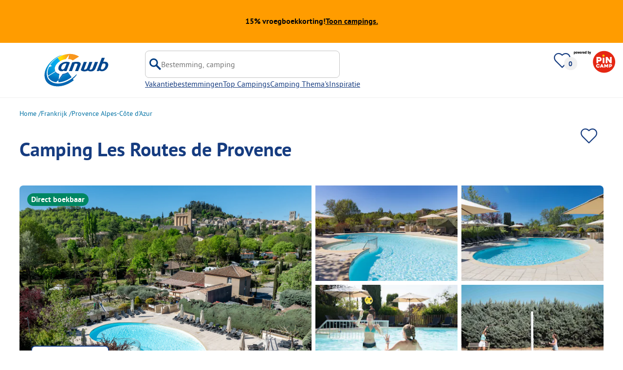

--- FILE ---
content_type: text/html; charset=utf-8
request_url: https://www.anwbcamping.nl/campings/camping-les-routes-de-provence
body_size: 101455
content:
<!DOCTYPE html><html lang="nl-NL"><head><meta charSet="utf-8"/><meta http-equiv="x-ua-compatible" content="ie=edge"/><meta name="viewport" content="width=device-width, initial-scale=1, shrink-to-fit=no"/><link rel="icon" href="https://assets.pincamp.com/nextcamp-assets/icons/favicon/anwb/favicon.ico"/><link href="https://assets.pincamp.com/nextcamp-assets/icons/favicon/anwb/icon-48x48.png" rel="shortcut icon" sizes="48x48"/><link href="https://assets.pincamp.com/nextcamp-assets/icons/favicon/anwb/icon-48x48.png" rel="apple-touch-icon" sizes="48x48"/><link href="https://assets.pincamp.com/nextcamp-assets/icons/favicon/anwb/icon-72x72.png" rel="apple-touch-icon" sizes="72x72"/><link href="https://assets.pincamp.com/nextcamp-assets/icons/favicon/anwb/icon-96x96.png" rel="apple-touch-icon" sizes="96x96"/><link href="https://assets.pincamp.com/nextcamp-assets/icons/favicon/anwb/icon-144x144.png" rel="apple-touch-icon" sizes="144x144"/><link href="https://assets.pincamp.com/nextcamp-assets/icons/favicon/anwb/icon-192x192.png" rel="apple-touch-icon" sizes="192x192"/><link href="https://assets.pincamp.com/nextcamp-assets/icons/favicon/anwb/icon-256x256.png" rel="apple-touch-icon" sizes="256x256"/><link href="https://assets.pincamp.com/nextcamp-assets/icons/favicon/anwb/icon-512x512.png" rel="apple-touch-icon" sizes="512x512"/><script id="kameleoon-queue" data-usercentrics="Kameleoon" type="javascript">
              // Duration in milliseconds to wait while the Kameleoon application file is loaded
              var kameleoonLoadingTimeout = 1000;

              window.kameleoonQueue = window.kameleoonQueue || [];
              window.kameleoonStartLoadTime = new Date().getTime();
              if (! document.getElementById("kameleoonLoadingStyleSheet") && ! window.kameleoonDisplayPageTimeOut)
              {
                  var kameleoonS = document.getElementsByTagName("script")[0];
                  var kameleoonCc = "* { visibility: hidden !important; background-image: none !important; }";
                  var kameleoonStn = document.createElement("style");
                  kameleoonStn.type = "text/css";
                  kameleoonStn.id = "kameleoonLoadingStyleSheet";
                  if (kameleoonStn.styleSheet)
                  {
                      kameleoonStn.styleSheet.cssText = kameleoonCc;
                  }
                  else
                  {
                      kameleoonStn.appendChild(document.createTextNode(kameleoonCc));
                  }
                  kameleoonS.parentNode.insertBefore(kameleoonStn, kameleoonS);
                  window.kameleoonDisplayPage = function(fromEngine)
                  {
                      if (!fromEngine)
                      {
                          window.kameleoonTimeout = true;
                      }
                      if (kameleoonStn.parentNode)
                      {
                          kameleoonStn.parentNode.removeChild(kameleoonStn);
                      }
                  };
                  window.kameleoonDisplayPageTimeOut = window.setTimeout(window.kameleoonDisplayPage, kameleoonLoadingTimeout);
              }

              function setConsentStatus(type, status, action) {
                if (status) {
                    window.kameleoonQueue.push(function() {
                        Kameleoon.API.Core.enableLegalConsent(type);
                        console.log('enableLegalConsent ' + type)
                    });
                } else if (!status) {
                    window.kameleoonQueue.push(function() {
                        Kameleoon.API.Core.disableLegalConsent(type);
                        console.log('disableLegalConsent ' + type)
                    });
                }
              }

              function initKameleoonLegalConsent(type) {
                  window.kameleoonQueue = window.kameleoonQueue || [];
                  window.kameleoonQueue.push(function() {
                      Kameleoon.API.Core.runWhenConditionTrue(() => typeof UC_UI !== 'undefined'
                      && UC_UI.isInitialized() === true
                      && window.localStorage.getItem('uc_user_interaction') === 'true', () => {
                          const abtesting = UC_UI.getServicesBaseInfo().filter((service) => service && service.id === 'H1yDxp7JN');
                          if (abtesting.length > 0) {
                              setConsentStatus('BOTH', abtesting[0].consent.status);
                          }
                      }, 200);
                  });
              }
              initKameleoonLegalConsent();
            </script><script src="https://i6c7w2nh31.kameleoon.io/kameleoon.js" data-usercentrics="Kameleoon" type="text/plain" async=""></script><link rel="manifest" href="/manifest.json" crossorigin="use-credentials"/><link rel="preload" type="font/woff2" as="font" href="https://assets.pincamp.com/nextcamp-assets/fonts/pt-sans-v12-latin-ext_latin_cyrillic-ext_cyrillic-700.woff2" crossorigin=""/><link rel="preload" type="font/woff2" as="font" href="https://assets.pincamp.com/nextcamp-assets/fonts/pt-sans-v12-latin-ext_latin_cyrillic-ext_cyrillic-regular.woff2" crossorigin=""/><title>Camping Les Routes de Provence | ANWB Camping</title><meta name="description" content="Geniet van een kampeervakantie op Camping Forcalquier, Alpes-de-Haute-Provence. ✓ Ideaal voor families met kinderen. ✓ Gratis wifi. ✓ Openluchtzwembad. ✓ Animatie."/><meta name="robots" content="INDEX,FOLLOW"/><meta property="og:url" content="https://www.anwbcamping.nl/campings/camping-les-routes-de-provence"/><meta property="og:type" content="website"/><meta property="og:title" content="Camping Les Routes de Provence | ANWB Camping"/><meta property="og:site_name" content="ANWB Camping"/><meta property="og:description" content="Geniet van een kampeervakantie op Camping Forcalquier, Alpes-de-Haute-Provence. ✓ Ideaal voor families met kinderen. ✓ Gratis wifi. ✓ Openluchtzwembad. ✓ Animatie."/><meta property="og:fb:admins" content="180846436061917"/><meta property="og:image" content="https://www.anwbcamping.nl/campsites/prn:campsite:camping-indigo-forcalquier/images/Camping-Les-Routes-de-Provence----Luftaufnahme-des-Campingplatzes-mit-Pool-im-Freien-978c3674-27c2-4bf9-80c1-55a187ca3d12.jpg?auto=compress%2Cformat&amp;crop=edges&amp;fit=crop&amp;q=20&amp;w=1200&amp;h=630"/><meta property="og:image:secure_url" content="https://www.anwbcamping.nl/campsites/prn:campsite:camping-indigo-forcalquier/images/Camping-Les-Routes-de-Provence----Luftaufnahme-des-Campingplatzes-mit-Pool-im-Freien-978c3674-27c2-4bf9-80c1-55a187ca3d12.jpg?auto=compress%2Cformat&amp;crop=edges&amp;fit=crop&amp;q=20&amp;w=1200&amp;h=630"/><meta property="og:image:type" content="image/jpeg"/><meta property="og:image:width" content="1200"/><meta property="og:image:height" content="600"/><meta name="twitter:card" content="summary_large_image"/><meta name="twitter:site" content="@PiNCAMP_DE"/><meta name="twitter:title" content="Camping Les Routes de Provence | ANWB Camping"/><meta name="twitter:description" content="Geniet van een kampeervakantie op Camping Forcalquier, Alpes-de-Haute-Provence. ✓ Ideaal voor families met kinderen. ✓ Gratis wifi. ✓ Openluchtzwembad. ✓ Animatie."/><meta name="twitter:image" content="https://www.anwbcamping.nl/campsites/prn:campsite:camping-indigo-forcalquier/images/Camping-Les-Routes-de-Provence----Luftaufnahme-des-Campingplatzes-mit-Pool-im-Freien-978c3674-27c2-4bf9-80c1-55a187ca3d12.jpg?auto=compress%2Cformat&amp;crop=edges&amp;fit=crop&amp;q=20&amp;w=1200&amp;h=630"/><meta name="thumbnail" content="https://www.anwbcamping.nl/campsites/prn:campsite:camping-indigo-forcalquier/images/Camping-Les-Routes-de-Provence----Luftaufnahme-des-Campingplatzes-mit-Pool-im-Freien-978c3674-27c2-4bf9-80c1-55a187ca3d12.jpg?auto=compress%2Cformat&amp;crop=edges&amp;fit=crop&amp;q=20&amp;w=1200&amp;h=630"/><meta name="apple-itunes-app" content="app-id=6745559301"/><link rel="canonical" href="https://www.anwbcamping.nl/campings/camping-les-routes-de-provence"/><link rel="alternate" hrefLang="x-default" href="https://www.anwbcamping.nl/campings/camping-les-routes-de-provence"/><link rel="alternate" hrefLang="de-DE" href="https://www.pincamp.de/campingplaetze/camping-les-routes-de-provence"/><link rel="alternate" hrefLang="de-CH" href="https://www.pincamp.ch/de/campingplaetze/camping-les-routes-de-provence"/><link rel="alternate" hrefLang="fr-CH" href="https://www.pincamp.ch/fr/campings/camping-les-routes-de-provence"/><link rel="alternate" hrefLang="it-CH" href="https://www.pincamp.ch/it/campings/camping-les-routes-de-provence"/><link rel="alternate" hrefLang="nl-NL" href="https://www.anwbcamping.nl/campings/camping-les-routes-de-provence"/><link rel="alternate" hrefLang="fr-FR" href="https://www.pincamp.fr/campings/camping-les-routes-de-provence"/><link rel="alternate" hrefLang="it-IT" href="https://www.pincamp.it/campings/camping-les-routes-de-provence"/><link rel="alternate" hrefLang="en" href="https://www.pincamp.com/campings/camping-les-routes-de-provence"/><script type="application/ld+json">{"@context":"https://schema.org","@type":"BreadcrumbList","@id":"https://www.anwbcamping.nl/campings/camping-les-routes-de-provence#breadcrumb","itemListelement":[[{"@type":"ListItem","position":1,"item":{"@id":"https://www.anwbcamping.nl/frankrijk","name":"Frankrijk"}},{"@type":"ListItem","position":2,"item":{"@id":"https://www.anwbcamping.nl/frankrijk/provence-alpen-cote-d-azur","name":"Provence Alpes-Côte d'Azur"}},{"@type":"ListItem","position":3,"item":{"@id":"https://www.anwbcamping.nl/campings/camping-les-routes-de-provence","name":"Camping Les Routes de Provence"}}]]}</script><script type="application/ld+json">{"@context":"https://schema.org","@type":"Campground","@id":"https://www.anwbcamping.nl/campings/camping-les-routes-de-provence","name":"Camping%20Les%20Routes%20de%20Provence","image":"https://www.anwbcamping.nl/campsites/prn:campsite:camping-indigo-forcalquier/images/Camping-Les-Routes-de-Provence----Luftaufnahme-des-Campingplatzes-mit-Pool-im-Freien-978c3674-27c2-4bf9-80c1-55a187ca3d12.jpg","priceRange":"2 volwassenen + staanplaats: laagseizoen vanaf 19,00 EUR/nacht - hoogseizoen vanaf 22,00 EUR/nacht","petsAllowed":"true","paymentAccepted":"Mastercard, Visa","latitude":"43.96221667","longitude":"5.7874","aggregateRating":{"@type":"AggregateRating","ratingValue":"8.907103825136613","reviewCount":"183","bestRating":"10","worstRating":"1"},"address":{"@type":"PostalAddress","addressCountry":"Frankrijk","addressLocality":"Forcalquier","addressRegion":"Provence-Alpes-Côte d'Azur","postalCode":"04300","streetAddress":"Route de Sigonce ","telephone":"+33465910015"}}</script><script type="application/ld+json">{"@context":"https://schema.org","@type":"FAQPage","@id":"https://www.anwbcamping.nl/campings/camping-les-routes-de-provence#faq","mainEntity":[{"@type":"Question","name":"Zijn honden toegestaan op Camping Les Routes de Provence?","acceptedAnswer":{"@type":"Answer","text":"Ja, honden zijn toegestaan op de camping."}},{"@type":"Question","name":"Heeft Camping Les Routes de Provence een zwembad?","acceptedAnswer":{"@type":"Answer","text":"Ja, Camping Les Routes de Provence heeft een zwembad.\nDetails over het zwembad en andere voorzieningen vind je op deze pagina."}},{"@type":"Question","name":"Hoeveel kost een verblijf op Camping Les Routes de Provence?","acceptedAnswer":{"@type":"Answer","text":"De prijzen voor Camping Les Routes de Provence kunnen variëren afhankelijk van het verblijf (bijv. gekozen periode, personen). Als je je reisdatums invoert, kun je de prijzen zien.\nVoer hier je reisgegevens in."}},{"@type":"Question","name":"Welke eet-/winkelmogelijkheden biedt Camping Les Routes de Provence?","acceptedAnswer":{"@type":"Answer","text":"Camping Les Routes de Provence beschikt over Broodservice, Cafe of restaurant."}},{"@type":"Question","name":"Heeft Camping Les Routes de Provence sanitair voor minder validen?","acceptedAnswer":{"@type":"Answer","text":"Ja, Camping Les Routes de Provence biedt naast gewone sanitaire cabines ook sanitair voor minder validen."}},{"@type":"Question","name":"Is er internet op Camping Les Routes de Provence?","acceptedAnswer":{"@type":"Answer","text":"Ja, er is WiFi bij de receptie en in het restaurant."}},{"@type":"Question","name":"Wanneer is Camping Les Routes de Provence open?","acceptedAnswer":{"@type":"Answer","text":"Camping Les Routes de Provence heeft de volgende openingstijden: 03-04 - 28-09"}},{"@type":"Question","name":"Hoeveel staanplaatsen heeft Camping Les Routes de Provence?","acceptedAnswer":{"@type":"Answer","text":"Camping Les Routes de Provence heeft 63 toeristische staanplaatsen"}},{"@type":"Question","name":"Hoeveel huuraccommodaties biedt Camping Les Routes de Provence?","acceptedAnswer":{"@type":"Answer","text":"Er zijn 68 huuraccommodaties op de Camping Les Routes de Provence beschikbaar om te boeken."}},{"@type":"Question","name":"Heeft Camping Les Routes de Provence een certificaat?","acceptedAnswer":{"@type":"Answer","text":"Aan Camping Les Routes de Provence is momenteel geen certificaat toegekend."}},{"@type":"Question","name":"In welke talen kun je inchecken bij Camping Les Routes de Provence?","acceptedAnswer":{"@type":"Answer","text":"Er kan Engels, Frans gesproken worden."}},{"@type":"Question","name":"Hoe ver is de dichtstbijzijnde stad of dorp van Camping Les Routes de Provence?","acceptedAnswer":{"@type":"Answer","text":"De dichtstbijzijnde plaats is Forcalquier (op 500 m)"}},{"@type":"Question","name":"Is er een complete camperservicestation op Camping Les Routes de Provence?","acceptedAnswer":{"@type":"Answer","text":"Nee, Camping Les Routes de Provence biedt geen compleet aan- en afvoerstation voor campers. Hiermee bedoelen we de voorziening van alle ledigingsvoorzieningen (chemische of cassettetoiletten, afvalwater en fecaliën) en verswatervoorziening."}}]}</script><link rel="preload" as="image" imageSrcSet="https://www.pincamp.de/campsites/prn:campsite:camping-indigo-forcalquier/images/Camping-Les-Routes-de-Provence----Luftaufnahme-des-Campingplatzes-mit-Pool-im-Freien-978c3674-27c2-4bf9-80c1-55a187ca3d12.jpg?auto=compress%2Cformat&amp;crop=edges&amp;fit=crop&amp;q=50&amp;w=320 320w, https://www.pincamp.de/campsites/prn:campsite:camping-indigo-forcalquier/images/Camping-Les-Routes-de-Provence----Luftaufnahme-des-Campingplatzes-mit-Pool-im-Freien-978c3674-27c2-4bf9-80c1-55a187ca3d12.jpg?auto=compress%2Cformat&amp;crop=edges&amp;fit=crop&amp;q=50&amp;w=412 412w, https://www.pincamp.de/campsites/prn:campsite:camping-indigo-forcalquier/images/Camping-Les-Routes-de-Provence----Luftaufnahme-des-Campingplatzes-mit-Pool-im-Freien-978c3674-27c2-4bf9-80c1-55a187ca3d12.jpg?auto=compress%2Cformat&amp;crop=edges&amp;fit=crop&amp;q=50&amp;w=760 760w, https://www.pincamp.de/campsites/prn:campsite:camping-indigo-forcalquier/images/Camping-Les-Routes-de-Provence----Luftaufnahme-des-Campingplatzes-mit-Pool-im-Freien-978c3674-27c2-4bf9-80c1-55a187ca3d12.jpg?auto=compress%2Cformat&amp;crop=edges&amp;fit=crop&amp;q=50&amp;w=990 990w, https://www.pincamp.de/campsites/prn:campsite:camping-indigo-forcalquier/images/Camping-Les-Routes-de-Provence----Luftaufnahme-des-Campingplatzes-mit-Pool-im-Freien-978c3674-27c2-4bf9-80c1-55a187ca3d12.jpg?auto=compress%2Cformat&amp;crop=edges&amp;fit=crop&amp;q=50&amp;w=1350 1350w, https://www.pincamp.de/campsites/prn:campsite:camping-indigo-forcalquier/images/Camping-Les-Routes-de-Provence----Luftaufnahme-des-Campingplatzes-mit-Pool-im-Freien-978c3674-27c2-4bf9-80c1-55a187ca3d12.jpg?auto=compress%2Cformat&amp;crop=edges&amp;fit=crop&amp;q=50&amp;w=1440 1440w" imageSizes="100vw" fetchpriority="high"/><link rel="preload" as="image" imageSrcSet="https://www.pincamp.de/campsites/prn:campsite:camping-indigo-forcalquier/images/Camping-Les-Routes-de-Provence----Luftaufnahme-des-Campingplatzes-mit-Pool-im-Freien-978c3674-27c2-4bf9-80c1-55a187ca3d12.jpg?auto=compress,format&amp;crop=edges&amp;fit=crop&amp;w=412&amp;h=260 320w, https://www.pincamp.de/campsites/prn:campsite:camping-indigo-forcalquier/images/Camping-Les-Routes-de-Provence----Luftaufnahme-des-Campingplatzes-mit-Pool-im-Freien-978c3674-27c2-4bf9-80c1-55a187ca3d12.jpg?auto=compress,format&amp;crop=edges&amp;fit=crop&amp;w=412&amp;h=260 412w, https://www.pincamp.de/campsites/prn:campsite:camping-indigo-forcalquier/images/Camping-Les-Routes-de-Provence----Luftaufnahme-des-Campingplatzes-mit-Pool-im-Freien-978c3674-27c2-4bf9-80c1-55a187ca3d12.jpg?auto=compress,format&amp;crop=edges&amp;fit=crop&amp;w=412&amp;h=260 760w, https://www.pincamp.de/campsites/prn:campsite:camping-indigo-forcalquier/images/Camping-Les-Routes-de-Provence----Luftaufnahme-des-Campingplatzes-mit-Pool-im-Freien-978c3674-27c2-4bf9-80c1-55a187ca3d12.jpg?auto=compress,format&amp;crop=edges&amp;fit=crop&amp;w=412&amp;h=260 990w, https://www.pincamp.de/campsites/prn:campsite:camping-indigo-forcalquier/images/Camping-Les-Routes-de-Provence----Luftaufnahme-des-Campingplatzes-mit-Pool-im-Freien-978c3674-27c2-4bf9-80c1-55a187ca3d12.jpg?auto=compress,format&amp;crop=edges&amp;fit=crop&amp;w=412&amp;h=260 1350w, https://www.pincamp.de/campsites/prn:campsite:camping-indigo-forcalquier/images/Camping-Les-Routes-de-Provence----Luftaufnahme-des-Campingplatzes-mit-Pool-im-Freien-978c3674-27c2-4bf9-80c1-55a187ca3d12.jpg?auto=compress,format&amp;crop=edges&amp;fit=crop&amp;w=412&amp;h=260 1440w" imageSizes="100vw" fetchpriority="high"/><link rel="preload" href="https://assets.pincamp.com/nextcamp-assets/icons/badges/erkend.svg" as="image" fetchpriority="high"/><link rel="preload" href="https://assets.pincamp.com/nextcamp-assets/icons/camper-loading-white.gif" as="image" fetchpriority="high"/><meta name="next-head-count" content="55"/><script id="cross-domain-consent-sharing-iframe">window.UC_UI_DOMAINS = {
                crossDomainConsentSharingIFrame: 'https://www.anwbcamping.nl/cross-domain-bridge.html',
            };</script><script id="data-layer-workaround">window.dataLayer = window.dataLayer || [];</script><noscript data-n-css=""></noscript><script defer="" nomodule="" src="https://assets.pincamp.com/_next/static/chunks/polyfills-42372ed130431b0a.js"></script><script src="https://assets.pincamp.com/_next/static/chunks/webpack-d2b1556febce5c8e.js" defer=""></script><script src="https://assets.pincamp.com/_next/static/chunks/framework-6f773ab18b666892.js" defer=""></script><script src="https://assets.pincamp.com/_next/static/chunks/main-ad74322342a4b30c.js" defer=""></script><script src="https://assets.pincamp.com/_next/static/chunks/pages/_app-adbbdabb4a59454a.js" defer=""></script><script src="https://assets.pincamp.com/_next/static/chunks/4101-9a4325e30b41db89.js" defer=""></script><script src="https://assets.pincamp.com/_next/static/chunks/7536-4f408a984a4b8ba4.js" defer=""></script><script src="https://assets.pincamp.com/_next/static/chunks/1779-dfee0552522f4f0c.js" defer=""></script><script src="https://assets.pincamp.com/_next/static/chunks/7691-8946c535680d768b.js" defer=""></script><script src="https://assets.pincamp.com/_next/static/chunks/3260-1d2ae2384f2bdc6a.js" defer=""></script><script src="https://assets.pincamp.com/_next/static/chunks/744-8a3238266c68a0f9.js" defer=""></script><script src="https://assets.pincamp.com/_next/static/chunks/9938-2831ae42015decfe.js" defer=""></script><script src="https://assets.pincamp.com/_next/static/chunks/2075-d53d57c893ea9e0d.js" defer=""></script><script src="https://assets.pincamp.com/_next/static/chunks/pages/campsite/%5B...slug%5D-7c8aa37eeda83ce9.js" defer=""></script><script src="https://assets.pincamp.com/_next/static/release-a4084627bcd90a0586795fe685c228e990d09efa/_buildManifest.js" defer=""></script><script src="https://assets.pincamp.com/_next/static/release-a4084627bcd90a0586795fe685c228e990d09efa/_ssgManifest.js" defer=""></script><style data-emotion="css "></style></head><body><noscript><iframe src="https://www.googletagmanager.com/ns.html?id=GTM-MCCDR49" height="0" width="0" style="display:none;visibility:hidden"></iframe></noscript><div id="__next"><style data-emotion="css-global 9cufx6-#606060">:root{--background-primary:#E42612;--background-mark-blue:#E1F4FC;--background-mark-gray:#c5c5c5;--background-light-gray:#f0f0f0;--background-medium-gray:#d4d4d4;--background-error:#E4261230;--background-warning:#FFF5D0;--background-ads:var(--background-mark-blue);--background-disabled:#9a9a9a;--background-badge-blue:#2596C7;--border-primary:#c5c5c5;--border-secondary:#9a9a9a;--border-tertiary:#d4d4d4;--border-light-gray:#f0f0f0;--border-error:#E42612;--border-warning:#FFCC00;--border-info:#1F74AC;--border-pinned-accommodation:#5ABFE9;--white:#fff;--black:#000;--green:#008662;--charcoal:#484848;--booking-box-bg:#FFCC00;--travel-dialog-header-bg:var(--booking-box-bg);--partner-logos-border:var(--booking-box-bg);--brand-trust-banner-bg:var(--booking-box-bg);--table-of-facts-bg:var(--booking-box-bg);--popular-accommodation-pill-bg:var(--booking-box-bg);--newsletter-box-bg:#f0f0f0;--product-trust-banner-bg:#FFA590;--map-visited-pin-bg:#FFA590;--brand-trust-text:var(--black);--brand-trust-clickout:var(--black);--cke-discount-pill-bg:#0660B1;--other-discount-pill-bg:#D8127D;--adac-campcard-discount-pill-bg:#FFCC00;--tooltip-bg:#1F74AC;--breadcrumb-text:#6f6f6f;--promotion-banner-bg:var(--green);--promotion-banner-text-color:var(--white);--table-background:#d4d4d4;--table-background--campcard:var(--table-background);--table-background--price:var(--table-background);--calendar-cell:#d4d4d4;--calendar-cell--disabled:var(--calendar-cell);--calendar-cell--hover:var(--calendar-cell);--map-pin-marker-bg:#E42612;--spinner-bg:#E42612;--form-warning:#ff381d;--pinned-tile-border:#5ABFE9;--pinned-tile-box-shadow:#E1F4FC;--accent-primary:#1F74AC;--accent-primary--active:#18548A;--checkbox-background:var(--accent-primary);--checkbox-background--hover:#18548A;--checkbox-border:var(--border-primary);--checkbox-border--hover:var(--accent-primary);--travel-dialog-picker-color:#1F74AC;--tab-item-text:#1F74AC;--travel-mode-background:var(--charcoal);--tab-item-text--hover:var(--charcoal);--header-navigation-anchor-color:var(--charcoal);--header-icons:#E42612;--partner-icon-color:invert(25%) sepia(84%) saturate(4413%) hue-rotate(354deg) brightness(90%) contrast(80%);--mobile-home-teaser-check-icon:invert(31%) sepia(0%) saturate(0%) hue-rotate(172deg) brightness(87%) contrast(94%);--travel-dialog-icon:invert(68%) sepia(19%) saturate(1126%) hue-rotate(163deg) brightness(96%) contrast(87%);--accommodations-search-ads-text-color:var(--charcoal);--button-primary:#1F74AC;--button-primary--hover:#18548A;--button-primary--disabled:#9a9a9a;--anchor-primary:#1F74AC;--anchor-primary--hover:#18548A;--anchor-secondary:#E1F4FC;--text-primary:#484848;--text-secondary:#9a9a9a;--text-disabled:#7d7d7d;--text-reset:#7d7d7d;--text-label:#606060;--text-link:#1F74AC;--text-error:#E42612;--text-warning:#FFCC00;--base-dark-transparent:0,0%,0%;--base-white-transparent:0,0%,100%;--light-dark-overlay:hsla(var(--base-dark-transparent),0.25);--dark-overlay:hsla(var(--base-dark-transparent),0.4);--extra-dark-overlay:hsla(var(--base-dark-transparent),0.8);--shadow:hsla(var(--base-dark-transparent),0.1);--skeleton-grey:hsla(var(--base-white-transparent),0.15);--white-half-transparent:hsla(var(--base-white-transparent),0.5);--white-copyright-transparent:hsla(var(--base-white-transparent),0.8);--white-almost-transparent:hsla(var(--base-white-transparent),0.9);--spacing-4xs:4px;--spacing-3xs:6px;--spacing-xxs:8px;--spacing-xs:16px;--spacing-s:24px;--spacing-m:32px;--spacing-l:48px;--spacing-xl:64px;--spacing-xxl:96px;}*{box-sizing:border-box;font-family:'PT Sans',sans-serif;}@font-face{font-display:swap;font-family:'PT Sans';font-style:normal;font-weight:400;src:url('https://assets.pincamp.com/nextcamp-assets/fonts/pt-sans-v12-latin-ext_latin_cyrillic-ext_cyrillic-regular.eot');src:local(''),url('https://assets.pincamp.com/nextcamp-assets/fonts/pt-sans-v12-latin-ext_latin_cyrillic-ext_cyrillic-regular.woff2') format('woff2'),url('https://assets.pincamp.com/nextcamp-assets/fonts/pt-sans-v12-latin-ext_latin_cyrillic-ext_cyrillic-regular.woff') format('woff'),url('https://assets.pincamp.com/nextcamp-assets/fonts/pt-sans-v12-latin-ext_latin_cyrillic-ext_cyrillic-regular.ttf') format('truetype');}@font-face{font-display:swap;font-family:'PT Sans';font-style:normal;font-weight:700;src:url('https://assets.pincamp.com/nextcamp-assets/fonts/pt-sans-v12-latin-ext_latin_cyrillic-ext_cyrillic-700.eot');src:local(''),url('https://assets.pincamp.com/nextcamp-assets/fonts/pt-sans-v12-latin-ext_latin_cyrillic-ext_cyrillic-700.woff2') format('woff2'),url('https://assets.pincamp.com/nextcamp-assets/fonts/pt-sans-v12-latin-ext_latin_cyrillic-ext_cyrillic-700.woff') format('woff'),url('https://assets.pincamp.com/nextcamp-assets/fonts/pt-sans-v12-latin-ext_latin_cyrillic-ext_cyrillic-700.ttf') format('truetype');}@font-face{font-display:swap;font-family:'PT Sans';font-style:italic;font-weight:700;src:url('https://assets.pincamp.com/nextcamp-assets/fonts/pt-sans-v12-latin-ext_latin_cyrillic-ext_cyrillic-700italic.eot');src:local(''),url('https://assets.pincamp.com/nextcamp-assets/fonts/pt-sans-v12-latin-ext_latin_cyrillic-ext_cyrillic-700italic.woff2') format('woff2'),url('https://assets.pincamp.com/nextcamp-assets/fonts/pt-sans-v12-latin-ext_latin_cyrillic-ext_cyrillic-700italic.woff') format('woff'),url('https://assets.pincamp.com/nextcamp-assets/fonts/pt-sans-v12-latin-ext_latin_cyrillic-ext_cyrillic-700italic.ttf') format('truetype');}@font-face{font-display:swap;font-family:'PT Sans';font-style:italic;font-weight:400;src:url('https://assets.pincamp.com/nextcamp-assets/fonts/pt-sans-v12-latin-ext_latin_cyrillic-ext_cyrillic-italic.eot');src:local(''),url('https://assets.pincamp.com/nextcamp-assets/fonts/pt-sans-v12-latin-ext_latin_cyrillic-ext_cyrillic-italic.woff2') format('woff2'),url('https://assets.pincamp.com/nextcamp-assets/fonts/pt-sans-v12-latin-ext_latin_cyrillic-ext_cyrillic-italic.woff') format('woff'),url('https://assets.pincamp.com/nextcamp-assets/fonts/pt-sans-v12-latin-ext_latin_cyrillic-ext_cyrillic-italic.ttf') format('truetype');}@font-face{font-display:swap;font-family:'pincampicons';font-weight:normal;font-style:normal;src:url('https://assets.pincamp.com/nextcamp-assets/fonts/pincampicons.eot');src:local(''),url('https://assets.pincamp.com/nextcamp-assets/fonts/pincampicons.woff2') format('woff2'),url('https://assets.pincamp.com/nextcamp-assets/fonts/pincampicons.woff') format('woff'),url('https://assets.pincamp.com/nextcamp-assets/fonts/pincampicons.ttf') format('truetype'),url('https://assets.pincamp.com/nextcamp-assets/fonts/pincampicons.svg#pincampicons') format('svg');}html,body{background:var(--white);color:var(--text-primary);font-size:1em;font-weight:400;line-height:24px;margin:0;padding:0;position:relative;-moz-osx-font-smoothing:grayscale;-webkit-font-smoothing:antialiased;scroll-behavior:smooth;scroll-padding-top:var(--spacing-xs);height:100%;}#__next{min-height:100%;}body.has-modal{overflow:hidden;max-height:100vh;}ul{margin:0;padding:0;}:is(h1,h2,h3,h4,h5,h6,p){padding:0;margin:0;line-height:1.25;}h1{font-size:34px;line-height:38px;}@media(min-width: 760px){h1{font-size:40px;line-height:46px;}}h2{font-size:26px;line-height:30px;}@media(min-width: 760px){h2{font-size:32px;line-height:38px;}}h3{font-size:20px;line-height:24px;}@media(min-width: 990px){h3{font-size:22px;line-height:24px;}}h4{font-size:16px;line-height:20px;}h5{font-size:14px;line-height:16px;}a{color:var(--text-primary);-webkit-text-decoration:underline;text-decoration:underline;font-weight:400;cursor:pointer;}a:focus{outline:2px solid var(--black);outline-offset:2px;}.mobile-hidden{display:none;}@media(min-width: 760px){.mobile-hidden{display:block;}}@media(min-width: 760px){.desktop-hidden{display:none;}}.sr-only{position:absolute;width:1px;height:1px;padding:0;margin:0px;overflow:hidden;clip:rect(0,0,0,0);-webkit-clip-path:inset(50%);clip-path:inset(50%);white-space:nowrap;border:0;-webkit-user-select:none;-moz-user-select:none;-ms-user-select:none;user-select:none;}.partner-svg-icon{-webkit-filter:var(--partner-icon-color);filter:var(--partner-icon-color);}:root{--header-icons:#163c80;--travel-dialog-icon:invert(44%) sepia(98%) saturate(3028%) hue-rotate(173deg) brightness(96%) contrast(101%);--partner-icon-color:invert(11%) sepia(60%) saturate(6429%) hue-rotate(204deg) brightness(70%) contrast(102%);--mobile-home-teaser-check-icon:invert(40%) sepia(0%) saturate(3%) hue-rotate(184deg) brightness(89%) contrast(85%);--text-primary:#163c80;--button-primary:#163c80;--button-primary--hover:#002E65;--background-primary:#163c80;--charcoal:#000307;--anchor-primary:#0071A4;--anchor-primary--hover:#002E65;--header-navigation-anchor-color:#163c80;--tab-item-text:#0071A4;--tab-item-text--hover:#002E65;--text-link:#0071A4;--travel-dialog-picker-color:#0096da;--travel-mode-background:#163c80;--travel-mode-icons:brightness(73%) contrast(220%);--featured-tile-badge-bg-color:#F28200;--brand-trust-banner-bg:#f0f0f0;--brand-trust-text:var(--text-primary);--brand-trust-clickout:var(--text-primary);--background-ads:#163c80;--accommodations-search-ads-text-color:var(--white);--promotion-banner-bg:#FF9C00;--promotion-banner-text-color:var(--charcoal);}</style><header id="header"><style data-emotion="css bhjpk2">.css-bhjpk2{width:100%;background-color:var(--promotion-banner-bg);padding:var(--spacing-xs) 0;display:-webkit-box;display:-webkit-flex;display:-ms-flexbox;display:flex;-webkit-box-pack:center;-ms-flex-pack:center;-webkit-justify-content:center;justify-content:center;-webkit-align-items:center;-webkit-box-align:center;-ms-flex-align:center;align-items:center;gap:var(--spacing-s);min-height:54px;}</style><div role="banner" class="css-bhjpk2"><style data-emotion="css tnmxnb">.css-tnmxnb{color:var(--promotion-banner-text-color);font-size:16px;font-weight:700;}</style><p class="css-tnmxnb">15% vroegboekkorting!</p><style data-emotion="css 1ek2cap">.css-1ek2cap{color:var(--promotion-banner-text-color);-webkit-text-decoration:underline;text-decoration:underline;font-size:16px;font-weight:700;}</style><style data-emotion="css bziqf1">.css-bziqf1{color:var(--promotion-banner-text-color);-webkit-text-decoration:underline;text-decoration:underline;font-size:16px;font-weight:700;}</style><a class="css-bziqf1" target="_blank" rel="noopener noreferrer" href="/campaign/early-bird/2025-2026">Toon campings.</a></div><style data-emotion="css 2zgul3">.css-2zgul3{position:relative;display:-webkit-inline-box;display:-webkit-inline-flex;display:-ms-inline-flexbox;display:inline-flex;-webkit-box-pack:justify;-webkit-justify-content:space-between;justify-content:space-between;-webkit-align-items:flex-start;-webkit-box-align:flex-start;-ms-flex-align:flex-start;align-items:flex-start;min-height:70px;width:100%;padding:var(--spacing-xs);border-bottom:1px solid var(--border-light-gray);}</style><div class="css-2zgul3"><style data-emotion="css 14xswih">.css-14xswih{--top:-1000px;position:absolute;top:var(--top);left:0;width:100%;z-index:9990;text-align:center;}</style><div class="css-14xswih"><style data-emotion="css 4g9y8r">.css-4g9y8r{position:absolute;left:50%;-webkit-transform:translateX(-50%);-moz-transform:translateX(-50%);-ms-transform:translateX(-50%);transform:translateX(-50%);padding:var(--spacing-xs) var(--spacing-m);background-color:var(--white);color:var(--anchor-primary);font-weight:700;-webkit-text-decoration:none;text-decoration:none;border-radius:8px;}.css-4g9y8r:focus{top:calc(var(--top) * -1);}</style><style data-emotion="css 1krw59h">.css-1krw59h{position:absolute;left:50%;-webkit-transform:translateX(-50%);-moz-transform:translateX(-50%);-ms-transform:translateX(-50%);transform:translateX(-50%);padding:var(--spacing-xs) var(--spacing-m);background-color:var(--white);color:var(--anchor-primary);font-weight:700;-webkit-text-decoration:none;text-decoration:none;border-radius:8px;}.css-1krw59h:focus{top:calc(var(--top) * -1);}</style><a class="css-1krw59h" target="_self" href="#main-content">Overslaan naar hoofdinhoud</a></div><style data-emotion="css 1ai5dxw">.css-1ai5dxw{-webkit-align-items:center;-webkit-box-align:center;-ms-flex-align:center;align-items:center;display:-webkit-box;display:-webkit-flex;display:-ms-flexbox;display:flex;-webkit-flex:1;-ms-flex:1;flex:1;gap:var(--spacing-xs);}</style><div class="css-1ai5dxw"><a title="ANWB Camping" target="_self" href="/" class="css-13wylk3"><style data-emotion="css du3iwa">.css-du3iwa{display:-webkit-box;display:-webkit-flex;display:-ms-flexbox;display:flex;-webkit-align-items:center;-webkit-box-align:center;-ms-flex-align:center;align-items:center;-webkit-box-pack:center;-ms-flex-pack:center;-webkit-justify-content:center;justify-content:center;}.css-du3iwa >img{min-width:48px;width:100%;height:48px;}@media(min-width: 990px){.css-du3iwa >img{min-width:70px;height:70px;}}</style><div class="css-du3iwa"><img alt="ANWB Camping Logo" loading="lazy" width="94" height="50" decoding="async" data-nimg="1" class="" style="color:transparent" src="https://assets.pincamp.com/nextcamp-assets/icons/anwb.svg"/></div></a><style data-emotion="css 1ibxqbd">.css-1ibxqbd{display:-webkit-box;display:-webkit-flex;display:-ms-flexbox;display:flex;-webkit-flex-direction:column;-ms-flex-direction:column;flex-direction:column;gap:var(--spacing-m);-webkit-align-items:flex-start;-webkit-box-align:flex-start;-ms-flex-align:flex-start;align-items:flex-start;}</style><div class="css-1ibxqbd"><style data-emotion="css 1aseiy">.css-1aseiy{margin-left:-12px;width:100%;display:none;}@media(min-width: 990px){.css-1aseiy{display:inherit;}}</style><div class="css-1aseiy"><style data-emotion="css wew721-searchBarInputContainer">.css-wew721-searchBarInputContainer{background:var(--white);border:1px solid var(--border-primary);border-radius:8px;color:var(--text-primary);display:-webkit-box;display:-webkit-flex;display:-ms-flexbox;display:flex;margin:0;position:relative;width:100%;}@media(min-width: 990px){.css-wew721-searchBarInputContainer{margin-left:12px;max-width:400px;}}.css-wew721-searchBarInputContainer [type='search']::-webkit-search-cancel-button,.css-wew721-searchBarInputContainer [type='search']::-webkit-search-decoration{-webkit-appearance:none;-webkit-appearance:none;-moz-appearance:none;-ms-appearance:none;appearance:none;}</style><div class="css-wew721-searchBarInputContainer"><style data-emotion="css ndo299">.css-ndo299{-webkit-align-items:center;-webkit-box-align:center;-ms-flex-align:center;align-items:center;display:-webkit-box;display:-webkit-flex;display:-ms-flexbox;display:flex;gap:var(--spacing-xxs);padding:12px var(--spacing-xxs);height:54px;width:100%;border-radius:8px;}.css-ndo299:focus-within{outline:2px solid var(--black);outline-offset:2px;}</style><label for="search-input" class="css-ndo299"><span class="sr-only">Bestemming, camping</span><img alt="Zoek" aria-hidden="true" loading="lazy" width="24" height="24" decoding="async" data-nimg="1" class="partner-svg-icon" style="color:transparent" src="https://assets.pincamp.com/nextcamp-assets/icons/search.svg"/><style data-emotion="css 1tambw">.css-1tambw{-webkit-appearance:none;-moz-appearance:none;-ms-appearance:none;appearance:none;border:none;color:var(--charcoal);background-color:var(--white);font-size:16px;font-weight:700;width:100%;padding:unset;}.css-1tambw::-webkit-input-placeholder{font-weight:400;}.css-1tambw::-moz-placeholder{font-weight:400;}.css-1tambw:-ms-input-placeholder{font-weight:400;}.css-1tambw::placeholder{font-weight:400;}.css-1tambw:focus{outline:none;}</style><input id="search-input" placeholder="Bestemming, camping" type="search" autoComplete="off" enterKeyHint="enter" class="css-1tambw" value=""/></label></div></div><style data-emotion="css y5p7kz">.css-y5p7kz{color:var(--text-primary);display:none;}@media(min-width: 990px){.css-y5p7kz{display:inherit;}}</style><nav class="css-y5p7kz"><style data-emotion="css 10goyec">.css-10goyec{display:-webkit-box;display:-webkit-flex;display:-ms-flexbox;display:flex;-webkit-align-items:center;-webkit-box-align:center;-ms-flex-align:center;align-items:center;gap:var(--spacing-m);white-space:nowrap;}</style><ul class="css-10goyec"><style data-emotion="css 12vpdgj">.css-12vpdgj{list-style:none;z-index:4;height:24px;}</style><li class="css-12vpdgj"><style data-emotion="css zk6k1">.css-zk6k1{display:block;color:var(--header-navigation-anchor-color);font-size:16px;-webkit-text-decoration:underline;text-decoration:underline;font-weight:400;-webkit-transition:all 0.25s ease-in-out;transition:all 0.25s ease-in-out;}.css-zk6k1:focus-visible{color:var(--anchor-primary);border-bottom:4px solid var(--anchor-primary);-webkit-text-decoration:none;text-decoration:none;}@media (hover: hover) and (pointer: fine){.css-zk6k1:hover{color:var(--anchor-primary);border-bottom:4px solid var(--anchor-primary);-webkit-text-decoration:none;text-decoration:none;}}</style><style data-emotion="css ducjrw">.css-ducjrw{display:block;color:var(--header-navigation-anchor-color);font-size:16px;-webkit-text-decoration:underline;text-decoration:underline;font-weight:400;-webkit-transition:all 0.25s ease-in-out;transition:all 0.25s ease-in-out;}.css-ducjrw:focus-visible{color:var(--anchor-primary);border-bottom:4px solid var(--anchor-primary);-webkit-text-decoration:none;text-decoration:none;}@media (hover: hover) and (pointer: fine){.css-ducjrw:hover{color:var(--anchor-primary);border-bottom:4px solid var(--anchor-primary);-webkit-text-decoration:none;text-decoration:none;}}</style><a aria-expanded="false" aria-controls="hero-menu-vakantiebestemmingen" class="css-ducjrw" target="_self" href="/archives/kampeervakantie">Vakantiebestemmingen</a></li><li class="css-12vpdgj"><a aria-expanded="false" aria-controls="hero-menu-top-campings" class="css-ducjrw" target="_self" href="/thema-kamperen/topcampings">Top Campings</a></li><li class="css-12vpdgj"><a aria-expanded="false" aria-controls="hero-menu-camping-themas" class="css-ducjrw" target="_self" href="/thema-kamperen">Camping Thema&#x27;s</a></li><li class="css-12vpdgj"><a class="css-ducjrw" target="_blank" rel="noopener noreferrer" href="/inspiratie/">Inspiratie</a></li></ul></nav></div><style data-emotion="css 7kkr9s">.css-7kkr9s{-webkit-align-items:center;-webkit-box-align:center;-ms-flex-align:center;align-items:center;display:-webkit-box;display:-webkit-flex;display:-ms-flexbox;display:flex;gap:var(--spacing-xs);}@media(min-width: 990px){.css-7kkr9s{display:none;content-visibility:auto;}}.css-7kkr9s >div{display:inherit;}</style><div class="css-7kkr9s"><div role="button" tabindex="0" aria-label="Mobiel menu en navigatie openen" aria-expanded="false"><style data-emotion="css 1lp3u49">.css-1lp3u49{font-size:34px;color:var(--header-icons);}.css-1lp3u49:before{margin-right:0;}</style><style data-emotion="css 1sgo81q">.css-1sgo81q{font-size:34px;color:var(--header-icons);}.css-1sgo81q:before{font-family:'pincampicons';font-style:normal;font-weight:normal;display:inline-block;-webkit-text-decoration:inherit;text-decoration:inherit;width:1em;margin-right:0.2em;text-align:center;font-variant:normal;text-transform:none;}.css-1sgo81q.icon-miscellaneous:before{content:'\e802';}.css-1sgo81q.icon-copy:before{content:'\e803';}.css-1sgo81q.icon-directions:before{content:'\e804';}.css-1sgo81q.icon-fireplace:before{content:'\e805';}.css-1sgo81q.icon-globe:before{content:'\e806';}.css-1sgo81q.icon-burger:before{content:'\e807';}.css-1sgo81q.icon-heart_filled:before{content:'\e808';}.css-1sgo81q.icon-interaction_success:before{content:'\e809';}.css-1sgo81q.icon-minus:before{content:'\e80a';}.css-1sgo81q.icon-pin:before{content:'\e80b';}.css-1sgo81q.icon-accessible:before{content:'\e80c';}.css-1sgo81q.icon-aircon:before{content:'\e80d';}.css-1sgo81q.icon-bath:before{content:'\e80e';}.css-1sgo81q.icon-bed:before{content:'\e80f';}.css-1sgo81q.icon-bread_service:before{content:'\e810';}.css-1sgo81q.icon-bulb:before{content:'\e811';}.css-1sgo81q.icon-by_the_water:before{content:'\e812';}.css-1sgo81q.icon-calendar:before{content:'\e813';}.css-1sgo81q.icon-camper:before{content:'\e814';}.css-1sgo81q.icon-caravan:before{content:'\e815';}.css-1sgo81q.icon-certificates_001:before{content:'\e816';}.css-1sgo81q.icon-chat:before{content:'\e817';}.css-1sgo81q.icon-contact:before{content:'\e818';}.css-1sgo81q.icon-cov_terrace:before{content:'\e819';}.css-1sgo81q.icon-discount_001:before{content:'\e81a';}.css-1sgo81q.icon-discount_002:before{content:'\e81b';}.css-1sgo81q.icon-dishwasher:before{content:'\e81c';}.css-1sgo81q.icon-dogs_allowed:before{content:'\e81d';}.css-1sgo81q.icon-edit:before{content:'\e81e';}.css-1sgo81q.icon-electricity:before{content:'\e81f';}.css-1sgo81q.icon-filter:before{content:'\e820';}.css-1sgo81q.icon-flag:before{content:'\e821';}.css-1sgo81q.icon-guests:before{content:'\e822';}.css-1sgo81q.icon-heart:before{content:'\e823';}.css-1sgo81q.icon-home:before{content:'\e824';}.css-1sgo81q.icon-kid_friendly:before{content:'\e825';}.css-1sgo81q.icon-kitchen:before{content:'\e826';}.css-1sgo81q.icon-like:before{content:'\e827';}.css-1sgo81q.icon-map:before{content:'\e828';}.css-1sgo81q.icon-rental:before{content:'\e829';}.css-1sgo81q.icon-restaurant:before{content:'\e82a';}.css-1sgo81q.icon-sanitary:before{content:'\e82b';}.css-1sgo81q.icon-search:before{content:'\e82c';}.css-1sgo81q.icon-semcov_terrace:before{content:'\e82d';}.css-1sgo81q.icon-shopping:before{content:'\e82e';}.css-1sgo81q.icon-size:before{content:'\e82f';}.css-1sgo81q.icon-skiing:before{content:'\e830';}.css-1sgo81q.icon-sports:before{content:'\e831';}.css-1sgo81q.icon-sun:before{content:'\e832';}.css-1sgo81q.icon-swimming:before{content:'\e833';}.css-1sgo81q.icon-target_group:before{content:'\e834';}.css-1sgo81q.icon-tent:before{content:'\e835';}.css-1sgo81q.icon-terrace:before{content:'\e836';}.css-1sgo81q.icon-theatre:before{content:'\e837';}.css-1sgo81q.icon-tv:before{content:'\e838';}.css-1sgo81q.icon-wellness:before{content:'\e839';}.css-1sgo81q.icon-wifi:before{content:'\e83a';}.css-1sgo81q.icon-plus:before{content:'\e83b';}.css-1sgo81q.icon-separator:before{content:'\e83d';}.css-1sgo81q.icon-share:before{content:'\e83e';}.css-1sgo81q.icon-speech_bubble:before{content:'\e83f';}.css-1sgo81q.icon-star_empty:before{content:'\e840';}.css-1sgo81q.icon-star_filled:before{content:'\e841';}.css-1sgo81q.icon-star_half_filled:before{content:'\e842';}.css-1sgo81q.icon-target:before{content:'\e843';}.css-1sgo81q.icon-more:before{content:'\e844';}.css-1sgo81q.icon-check_shield:before{content:'\e847';}.css-1sgo81q.icon-arrow_right:before{content:'\e848';}.css-1sgo81q.icon-arrow_up:before{content:'\e849';}.css-1sgo81q.icon-frame:before{content:'\e84a';}.css-1sgo81q.icon-check:before{content:'\e84b';}.css-1sgo81q.icon-arrow_down:before{content:'\e84c';}.css-1sgo81q.icon-arrow_left:before{content:'\e84d';}.css-1sgo81q.icon-profile:before{content:'\e84e';}.css-1sgo81q.icon-picture:before{content:'\e894';}.css-1sgo81q:before{margin-right:0;}</style><i aria-hidden="true" class="icon-burger css-1sgo81q"></i></div><div role="button" tabindex="0" aria-label="Search"><i aria-hidden="true" class="icon-search css-1sgo81q"></i></div><style data-emotion="css b6fsmj">.css-b6fsmj{-webkit-align-items:center;-webkit-box-align:center;-ms-flex-align:center;align-items:center;border-radius:50%;cursor:pointer;display:-webkit-box;display:-webkit-flex;display:-ms-flexbox;display:flex;-webkit-box-pack:center;-ms-flex-pack:center;-webkit-justify-content:center;justify-content:center;-webkit-text-decoration:underline;text-decoration:underline;}@media (prefers-reduced-motion: no-preference){.css-b6fsmj:focus{outline-offset:6px;}}</style><div tabindex="0" role="button" aria-label="Favorieten openen" class="css-b6fsmj"><style data-emotion="css h21l76">.css-h21l76{position:relative;}.css-h21l76:after{--size:27px;content:'0';position:absolute;top:5px;right:calc(50% - var(--size));display:-webkit-box;display:-webkit-flex;display:-ms-flexbox;display:flex;width:var(--size);height:var(--size);-webkit-align-items:center;-webkit-box-align:center;-ms-flex-align:center;align-items:center;-webkit-box-pack:center;-ms-flex-pack:center;-webkit-justify-content:center;justify-content:center;background:var(--background-light-gray);border-radius:100%;font-size:14px;font-weight:700;}</style><div class="css-h21l76"><style data-emotion="css 14ku1sy">.css-14ku1sy{font-size:34px;color:var(--header-icons);}</style><style data-emotion="css 3rznfg">.css-3rznfg{font-size:34px;color:var(--header-icons);}.css-3rznfg:before{font-family:'pincampicons';font-style:normal;font-weight:normal;display:inline-block;-webkit-text-decoration:inherit;text-decoration:inherit;width:1em;margin-right:0.2em;text-align:center;font-variant:normal;text-transform:none;}.css-3rznfg.icon-miscellaneous:before{content:'\e802';}.css-3rznfg.icon-copy:before{content:'\e803';}.css-3rznfg.icon-directions:before{content:'\e804';}.css-3rznfg.icon-fireplace:before{content:'\e805';}.css-3rznfg.icon-globe:before{content:'\e806';}.css-3rznfg.icon-burger:before{content:'\e807';}.css-3rznfg.icon-heart_filled:before{content:'\e808';}.css-3rznfg.icon-interaction_success:before{content:'\e809';}.css-3rznfg.icon-minus:before{content:'\e80a';}.css-3rznfg.icon-pin:before{content:'\e80b';}.css-3rznfg.icon-accessible:before{content:'\e80c';}.css-3rznfg.icon-aircon:before{content:'\e80d';}.css-3rznfg.icon-bath:before{content:'\e80e';}.css-3rznfg.icon-bed:before{content:'\e80f';}.css-3rznfg.icon-bread_service:before{content:'\e810';}.css-3rznfg.icon-bulb:before{content:'\e811';}.css-3rznfg.icon-by_the_water:before{content:'\e812';}.css-3rznfg.icon-calendar:before{content:'\e813';}.css-3rznfg.icon-camper:before{content:'\e814';}.css-3rznfg.icon-caravan:before{content:'\e815';}.css-3rznfg.icon-certificates_001:before{content:'\e816';}.css-3rznfg.icon-chat:before{content:'\e817';}.css-3rznfg.icon-contact:before{content:'\e818';}.css-3rznfg.icon-cov_terrace:before{content:'\e819';}.css-3rznfg.icon-discount_001:before{content:'\e81a';}.css-3rznfg.icon-discount_002:before{content:'\e81b';}.css-3rznfg.icon-dishwasher:before{content:'\e81c';}.css-3rznfg.icon-dogs_allowed:before{content:'\e81d';}.css-3rznfg.icon-edit:before{content:'\e81e';}.css-3rznfg.icon-electricity:before{content:'\e81f';}.css-3rznfg.icon-filter:before{content:'\e820';}.css-3rznfg.icon-flag:before{content:'\e821';}.css-3rznfg.icon-guests:before{content:'\e822';}.css-3rznfg.icon-heart:before{content:'\e823';}.css-3rznfg.icon-home:before{content:'\e824';}.css-3rznfg.icon-kid_friendly:before{content:'\e825';}.css-3rznfg.icon-kitchen:before{content:'\e826';}.css-3rznfg.icon-like:before{content:'\e827';}.css-3rznfg.icon-map:before{content:'\e828';}.css-3rznfg.icon-rental:before{content:'\e829';}.css-3rznfg.icon-restaurant:before{content:'\e82a';}.css-3rznfg.icon-sanitary:before{content:'\e82b';}.css-3rznfg.icon-search:before{content:'\e82c';}.css-3rznfg.icon-semcov_terrace:before{content:'\e82d';}.css-3rznfg.icon-shopping:before{content:'\e82e';}.css-3rznfg.icon-size:before{content:'\e82f';}.css-3rznfg.icon-skiing:before{content:'\e830';}.css-3rznfg.icon-sports:before{content:'\e831';}.css-3rznfg.icon-sun:before{content:'\e832';}.css-3rznfg.icon-swimming:before{content:'\e833';}.css-3rznfg.icon-target_group:before{content:'\e834';}.css-3rznfg.icon-tent:before{content:'\e835';}.css-3rznfg.icon-terrace:before{content:'\e836';}.css-3rznfg.icon-theatre:before{content:'\e837';}.css-3rznfg.icon-tv:before{content:'\e838';}.css-3rznfg.icon-wellness:before{content:'\e839';}.css-3rznfg.icon-wifi:before{content:'\e83a';}.css-3rznfg.icon-plus:before{content:'\e83b';}.css-3rznfg.icon-separator:before{content:'\e83d';}.css-3rznfg.icon-share:before{content:'\e83e';}.css-3rznfg.icon-speech_bubble:before{content:'\e83f';}.css-3rznfg.icon-star_empty:before{content:'\e840';}.css-3rznfg.icon-star_filled:before{content:'\e841';}.css-3rznfg.icon-star_half_filled:before{content:'\e842';}.css-3rznfg.icon-target:before{content:'\e843';}.css-3rznfg.icon-more:before{content:'\e844';}.css-3rznfg.icon-check_shield:before{content:'\e847';}.css-3rznfg.icon-arrow_right:before{content:'\e848';}.css-3rznfg.icon-arrow_up:before{content:'\e849';}.css-3rznfg.icon-frame:before{content:'\e84a';}.css-3rznfg.icon-check:before{content:'\e84b';}.css-3rznfg.icon-arrow_down:before{content:'\e84c';}.css-3rznfg.icon-arrow_left:before{content:'\e84d';}.css-3rznfg.icon-profile:before{content:'\e84e';}.css-3rznfg.icon-picture:before{content:'\e894';}</style><i aria-hidden="true" class="icon-heart css-3rznfg"></i></div></div></div></div><style data-emotion="css 1uwqg1w">.css-1uwqg1w{display:-webkit-box;display:-webkit-flex;display:-ms-flexbox;display:flex;-webkit-box-pack:end;-ms-flex-pack:end;-webkit-justify-content:flex-end;justify-content:flex-end;-webkit-align-items:center;-webkit-box-align:center;-ms-flex-align:center;align-items:center;gap:var(--spacing-m);}</style><div class="css-1uwqg1w"><style data-emotion="css c0710j">.css-c0710j{-webkit-align-items:center;-webkit-box-align:center;-ms-flex-align:center;align-items:center;display:none;gap:var(--spacing-m);}@media(min-width: 990px){.css-c0710j{display:-webkit-box;display:-webkit-flex;display:-ms-flexbox;display:flex;}}</style><div class="css-c0710j"><div tabindex="0" role="button" aria-label="Favorieten openen" class="css-b6fsmj"><div class="css-h21l76"><i aria-hidden="true" class="icon-heart css-3rznfg"></i></div></div></div><style data-emotion="css 1vmqa4h">.css-1vmqa4h{position:relative;width:100%;height:100%;display:-webkit-box;display:-webkit-flex;display:-ms-flexbox;display:flex;-webkit-box-pack:center;-ms-flex-pack:center;-webkit-justify-content:center;justify-content:center;-webkit-align-items:center;-webkit-box-align:center;-ms-flex-align:center;align-items:center;}</style><style data-emotion="css 1isf645">.css-1isf645{position:relative;width:100%;height:100%;display:-webkit-box;display:-webkit-flex;display:-ms-flexbox;display:flex;-webkit-box-pack:center;-ms-flex-pack:center;-webkit-justify-content:center;justify-content:center;-webkit-align-items:center;-webkit-box-align:center;-ms-flex-align:center;align-items:center;}</style><a class="css-1isf645" target="_blank" rel="noopener noreferrer" href="https://www.pincamp.de"><img alt="Powered by PiNCAMP" loading="lazy" width="85" height="46" decoding="async" data-nimg="1" class="" style="color:transparent" src="https://assets.pincamp.com/nextcamp-assets/icons/pincamp-powered.svg"/></a></div><style data-emotion="css 1iot7ni">.css-1iot7ni [class*='modalHeader']{min-height:70px;}</style></div></header><style data-emotion="css 14yt97r">.css-14yt97r{margin:var(--spacing-xs) auto;display:-webkit-box;display:-webkit-flex;display:-ms-flexbox;display:flex;-webkit-flex-direction:column;-ms-flex-direction:column;flex-direction:column;gap:var(--spacing-l);}.css-14yt97r >div{margin:unset;}@media(min-width: 990px){.css-14yt97r{margin:var(--spacing-s) auto;}}</style><style data-emotion="css 1pc459a">.css-1pc459a{max-width:1200px;margin:0 auto;padding:0;margin:var(--spacing-xs) auto;display:-webkit-box;display:-webkit-flex;display:-ms-flexbox;display:flex;-webkit-flex-direction:column;-ms-flex-direction:column;flex-direction:column;gap:var(--spacing-l);}@media(min-width: 1200px){.css-1pc459a{padding:0;}}.css-1pc459a:empty{display:none;content-visibility:hidden;}.css-1pc459a >div{margin:unset;}@media(min-width: 990px){.css-1pc459a{margin:var(--spacing-s) auto;}}</style><main id="main-content" class="css-1pc459a"><style data-emotion="css ibgaxj">.css-ibgaxj{max-width:1200px;margin:0 auto;padding:0;}@media(min-width: 1200px){.css-ibgaxj{padding:0;}}.css-ibgaxj:empty{display:none;content-visibility:hidden;}</style><div class=" css-ibgaxj"><style data-emotion="css uz1dd3">.css-uz1dd3{display:grid;grid-template-columns:1fr auto;grid-template-rows:auto;grid-template-areas:'breadcrumbs breadcrumbs' 'title share';-webkit-align-items:start;-webkit-box-align:start;-ms-flex-align:start;align-items:start;gap:var(--spacing-xs);margin-bottom:var(--spacing-xs);padding:0 16px;}@media(min-width: 990px){.css-uz1dd3{gap:var(--spacing-xs);margin-bottom:24px;}}@media(min-width: 1200px){.css-uz1dd3{padding:unset;}}.css-uz1dd3 nav{grid-area:breadcrumbs;margin:unset;}.css-uz1dd3 nav ol{margin-bottom:unset;}.css-uz1dd3 h1{grid-area:title;}.css-uz1dd3 [class*='share-icon']{margin-top:var(--spacing-xxs);grid-area:share;}@media(min-width: 760px){.css-uz1dd3 [class*='share-icon']{display:none;content-visibility:hidden;}}.css-uz1dd3 h1{font-size:34px;line-height:38px;}@media(min-width: 760px){.css-uz1dd3 h1{font-size:40px;line-height:46px;}}</style><header id="campsite-title" class="css-uz1dd3"><style data-emotion="css 1dki1fl">.css-1dki1fl{font-size:14px;line-height:16px;margin-bottom:var(--spacing-xs);}.css-1dki1fl a{color:var(--anchor-primary);-webkit-transition:all 0.25s ease-in-out;transition:all 0.25s ease-in-out;}.css-1dki1fl a span{-webkit-text-decoration:none;text-decoration:none;}@media (hover: hover) and (pointer: fine){.css-1dki1fl a:hover{color:var(--anchor-primary--hover);}}</style><style data-emotion="css z62dwo">.css-z62dwo{font-size:16px;margin-top:var(--spacing-xs);}</style><nav id="breadcrumb" class="css-z62dwo"><style data-emotion="css 1sv3vaq">.css-1sv3vaq{-webkit-align-items:center;-webkit-box-align:center;-ms-flex-align:center;align-items:center;display:-webkit-box;display:-webkit-flex;display:-ms-flexbox;display:flex;-webkit-box-flex-wrap:wrap;-webkit-flex-wrap:wrap;-ms-flex-wrap:wrap;flex-wrap:wrap;gap:var(--spacing-4xs);list-style:none;margin:unset;padding:unset;font-size:14px;line-height:16px;margin-bottom:var(--spacing-xs);}.css-1sv3vaq li:not(:last-child) a::after{content:' / ';-webkit-text-decoration:none;text-decoration:none;}.css-1sv3vaq a{color:var(--breadcrumb-text);-webkit-text-decoration:none;text-decoration:none;}.css-1sv3vaq a span{-webkit-text-decoration:underline;text-decoration:underline;}.css-1sv3vaq a{color:var(--anchor-primary);-webkit-transition:all 0.25s ease-in-out;transition:all 0.25s ease-in-out;}.css-1sv3vaq a span{-webkit-text-decoration:none;text-decoration:none;}@media (hover: hover) and (pointer: fine){.css-1sv3vaq a:hover{color:var(--anchor-primary--hover);}}</style><ol class="css-1sv3vaq"><li><a target="_self" href="https://www.anwbcamping.nl" class="css-13wylk3"><span>Home</span></a></li><li><a title="Frankrijk" target="_self" href="/frankrijk" class="css-13wylk3"><span>Frankrijk</span></a></li><li><a title="Provence Alpes-Côte d&#x27;Azur" target="_self" href="/frankrijk/provence-alpen-cote-d-azur" class="css-13wylk3"><span>Provence Alpes-Côte d&#x27;Azur</span></a></li></ol></nav><style data-emotion="css 1rjj6hv">.css-1rjj6hv{display:-webkit-box;display:-webkit-flex;display:-ms-flexbox;display:flex;-webkit-flex-direction:column;-ms-flex-direction:column;flex-direction:column;-webkit-align-items:flex-start;-webkit-box-align:flex-start;-ms-flex-align:flex-start;align-items:flex-start;gap:var(--spacing-xs);}</style><div class="css-1rjj6hv"><h1 data-content-id="cjyu8f46952sf0806uw9r68cv@campsite">Camping Les Routes de Provence</h1></div><style data-emotion="css xkr00i">.css-xkr00i{display:none;}@media(min-width: 760px){.css-xkr00i{display:block;position:relative;grid-area:share;width:auto;height:auto;color:var(--button-primary);background:transparent;top:unset;right:unset;margin-left:var(--spacing-xxs);}.css-xkr00i i{font-size:34px;color:currentColor;}}</style><style data-emotion="css xl1ke7">.css-xl1ke7{display:-webkit-box;display:-webkit-flex;display:-ms-flexbox;display:flex;-webkit-box-pack:center;-ms-flex-pack:center;-webkit-justify-content:center;justify-content:center;-webkit-align-items:center;-webkit-box-align:center;-ms-flex-align:center;align-items:center;background:var(--white-almost-transparent);border-radius:50%;width:38px;height:38px;position:absolute;right:6px;top:5px;z-index:1;border:unset;cursor:pointer;display:none;}.css-xl1ke7 i{color:var(--charcoal);font-size:22px;margin-left:3px;}.css-xl1ke7[aria-pressed='true'] i{color:var(--header-icons);}@media(min-width: 760px){.css-xl1ke7{display:block;position:relative;grid-area:share;width:auto;height:auto;color:var(--button-primary);background:transparent;top:unset;right:unset;margin-left:var(--spacing-xxs);}.css-xl1ke7 i{font-size:34px;color:currentColor;}}</style><button class="css-xl1ke7" aria-label="Favorieten" aria-pressed="false"><style data-emotion="css 1ib38p4">.css-1ib38p4:before{font-family:'pincampicons';font-style:normal;font-weight:normal;display:inline-block;-webkit-text-decoration:inherit;text-decoration:inherit;width:1em;margin-right:0.2em;text-align:center;font-variant:normal;text-transform:none;}.css-1ib38p4.icon-miscellaneous:before{content:'\e802';}.css-1ib38p4.icon-copy:before{content:'\e803';}.css-1ib38p4.icon-directions:before{content:'\e804';}.css-1ib38p4.icon-fireplace:before{content:'\e805';}.css-1ib38p4.icon-globe:before{content:'\e806';}.css-1ib38p4.icon-burger:before{content:'\e807';}.css-1ib38p4.icon-heart_filled:before{content:'\e808';}.css-1ib38p4.icon-interaction_success:before{content:'\e809';}.css-1ib38p4.icon-minus:before{content:'\e80a';}.css-1ib38p4.icon-pin:before{content:'\e80b';}.css-1ib38p4.icon-accessible:before{content:'\e80c';}.css-1ib38p4.icon-aircon:before{content:'\e80d';}.css-1ib38p4.icon-bath:before{content:'\e80e';}.css-1ib38p4.icon-bed:before{content:'\e80f';}.css-1ib38p4.icon-bread_service:before{content:'\e810';}.css-1ib38p4.icon-bulb:before{content:'\e811';}.css-1ib38p4.icon-by_the_water:before{content:'\e812';}.css-1ib38p4.icon-calendar:before{content:'\e813';}.css-1ib38p4.icon-camper:before{content:'\e814';}.css-1ib38p4.icon-caravan:before{content:'\e815';}.css-1ib38p4.icon-certificates_001:before{content:'\e816';}.css-1ib38p4.icon-chat:before{content:'\e817';}.css-1ib38p4.icon-contact:before{content:'\e818';}.css-1ib38p4.icon-cov_terrace:before{content:'\e819';}.css-1ib38p4.icon-discount_001:before{content:'\e81a';}.css-1ib38p4.icon-discount_002:before{content:'\e81b';}.css-1ib38p4.icon-dishwasher:before{content:'\e81c';}.css-1ib38p4.icon-dogs_allowed:before{content:'\e81d';}.css-1ib38p4.icon-edit:before{content:'\e81e';}.css-1ib38p4.icon-electricity:before{content:'\e81f';}.css-1ib38p4.icon-filter:before{content:'\e820';}.css-1ib38p4.icon-flag:before{content:'\e821';}.css-1ib38p4.icon-guests:before{content:'\e822';}.css-1ib38p4.icon-heart:before{content:'\e823';}.css-1ib38p4.icon-home:before{content:'\e824';}.css-1ib38p4.icon-kid_friendly:before{content:'\e825';}.css-1ib38p4.icon-kitchen:before{content:'\e826';}.css-1ib38p4.icon-like:before{content:'\e827';}.css-1ib38p4.icon-map:before{content:'\e828';}.css-1ib38p4.icon-rental:before{content:'\e829';}.css-1ib38p4.icon-restaurant:before{content:'\e82a';}.css-1ib38p4.icon-sanitary:before{content:'\e82b';}.css-1ib38p4.icon-search:before{content:'\e82c';}.css-1ib38p4.icon-semcov_terrace:before{content:'\e82d';}.css-1ib38p4.icon-shopping:before{content:'\e82e';}.css-1ib38p4.icon-size:before{content:'\e82f';}.css-1ib38p4.icon-skiing:before{content:'\e830';}.css-1ib38p4.icon-sports:before{content:'\e831';}.css-1ib38p4.icon-sun:before{content:'\e832';}.css-1ib38p4.icon-swimming:before{content:'\e833';}.css-1ib38p4.icon-target_group:before{content:'\e834';}.css-1ib38p4.icon-tent:before{content:'\e835';}.css-1ib38p4.icon-terrace:before{content:'\e836';}.css-1ib38p4.icon-theatre:before{content:'\e837';}.css-1ib38p4.icon-tv:before{content:'\e838';}.css-1ib38p4.icon-wellness:before{content:'\e839';}.css-1ib38p4.icon-wifi:before{content:'\e83a';}.css-1ib38p4.icon-plus:before{content:'\e83b';}.css-1ib38p4.icon-separator:before{content:'\e83d';}.css-1ib38p4.icon-share:before{content:'\e83e';}.css-1ib38p4.icon-speech_bubble:before{content:'\e83f';}.css-1ib38p4.icon-star_empty:before{content:'\e840';}.css-1ib38p4.icon-star_filled:before{content:'\e841';}.css-1ib38p4.icon-star_half_filled:before{content:'\e842';}.css-1ib38p4.icon-target:before{content:'\e843';}.css-1ib38p4.icon-more:before{content:'\e844';}.css-1ib38p4.icon-check_shield:before{content:'\e847';}.css-1ib38p4.icon-arrow_right:before{content:'\e848';}.css-1ib38p4.icon-arrow_up:before{content:'\e849';}.css-1ib38p4.icon-frame:before{content:'\e84a';}.css-1ib38p4.icon-check:before{content:'\e84b';}.css-1ib38p4.icon-arrow_down:before{content:'\e84c';}.css-1ib38p4.icon-arrow_left:before{content:'\e84d';}.css-1ib38p4.icon-profile:before{content:'\e84e';}.css-1ib38p4.icon-picture:before{content:'\e894';}</style><i aria-hidden="true" class="icon-heart  css-1ib38p4"></i></button></header><style data-emotion="css nxf4nd">.css-nxf4nd{position:relative;}@media(min-width: 760px){.css-nxf4nd{margin:0 var(--spacing-xs);}}@media(min-width: 990px){.css-nxf4nd{margin:0;}}</style><div id="images" class="css-nxf4nd"><style data-emotion="css f0qspe">.css-f0qspe{position:relative;height:260px;-webkit-transition:all 0.25s ease-in-out;transition:all 0.25s ease-in-out;}@media(min-width: 760px){.css-f0qspe{height:auto;}}.css-f0qspe:focus-visible{outline:unset;}.css-f0qspe:focus-visible:after{border:2px solid var(--black);content:'';display:block;position:absolute;inset:0;height:calc(100% - 4px);width:calc(100% - 4px);border-radius:10px 10px 0 0;background-color:var(--dark-overlay);}@media (hover: hover) and (pointer: fine){.css-f0qspe:hover{cursor:pointer;}}.css-f0qspe [class*='slideshow-image']{border-radius:unset;}</style><div class="css-f0qspe"><style data-emotion="css 1xas60z">.css-1xas60z{position:absolute;top:var(--spacing-xs);left:var(--spacing-xs);background-color:var(--green);font-weight:700;padding:4px 8px;color:var(--white);line-height:18px;border-radius:16px;z-index:1;}</style><span class="css-1xas60z">Direct boekbaar</span><style data-emotion="css f53ejr">.css-f53ejr{display:none;border-radius:8px;overflow:hidden;}@media(min-width: 760px){.css-f53ejr{display:grid;gap:var(--spacing-xxs);grid-template-areas:'mainImage thumbnails' 'mainImage thumbnails';grid-template-columns:calc(70% - var(--spacing-xxs)) auto;}}@media(min-width: 990px){.css-f53ejr{grid-template-areas:'mainImage thumbnails' 'mainImage thumbnails';grid-template-columns:calc(70% - var(--spacing-xxs)) auto;grid-template-areas:'mainImage thumbnails thumbnails' 'mainImage thumbnails thumbnails';grid-template-columns:50% auto auto;}}</style><div class="css-f53ejr"><style data-emotion="css 1iz02tp">.css-1iz02tp{grid-area:mainImage;position:relative;height:237px;width:100%;overflow:hidden;display:block;}@media(min-width: 760px){.css-1iz02tp{height:357px;}}@media(min-width: 990px){.css-1iz02tp{height:400px;}}</style><div role="button" tabindex="0" class="css-1iz02tp"><style data-emotion="css 1phd9a0">.css-1phd9a0{object-fit:cover;}</style><img alt="Camping Les Routes de Provence" fetchpriority="high" decoding="async" data-nimg="fill" class="css-1phd9a0" style="position:absolute;height:100%;width:100%;left:0;top:0;right:0;bottom:0;color:transparent" sizes="100vw" srcSet="https://www.pincamp.de/campsites/prn:campsite:camping-indigo-forcalquier/images/Camping-Les-Routes-de-Provence----Luftaufnahme-des-Campingplatzes-mit-Pool-im-Freien-978c3674-27c2-4bf9-80c1-55a187ca3d12.jpg?auto=compress%2Cformat&amp;crop=edges&amp;fit=crop&amp;q=50&amp;w=320 320w, https://www.pincamp.de/campsites/prn:campsite:camping-indigo-forcalquier/images/Camping-Les-Routes-de-Provence----Luftaufnahme-des-Campingplatzes-mit-Pool-im-Freien-978c3674-27c2-4bf9-80c1-55a187ca3d12.jpg?auto=compress%2Cformat&amp;crop=edges&amp;fit=crop&amp;q=50&amp;w=412 412w, https://www.pincamp.de/campsites/prn:campsite:camping-indigo-forcalquier/images/Camping-Les-Routes-de-Provence----Luftaufnahme-des-Campingplatzes-mit-Pool-im-Freien-978c3674-27c2-4bf9-80c1-55a187ca3d12.jpg?auto=compress%2Cformat&amp;crop=edges&amp;fit=crop&amp;q=50&amp;w=760 760w, https://www.pincamp.de/campsites/prn:campsite:camping-indigo-forcalquier/images/Camping-Les-Routes-de-Provence----Luftaufnahme-des-Campingplatzes-mit-Pool-im-Freien-978c3674-27c2-4bf9-80c1-55a187ca3d12.jpg?auto=compress%2Cformat&amp;crop=edges&amp;fit=crop&amp;q=50&amp;w=990 990w, https://www.pincamp.de/campsites/prn:campsite:camping-indigo-forcalquier/images/Camping-Les-Routes-de-Provence----Luftaufnahme-des-Campingplatzes-mit-Pool-im-Freien-978c3674-27c2-4bf9-80c1-55a187ca3d12.jpg?auto=compress%2Cformat&amp;crop=edges&amp;fit=crop&amp;q=50&amp;w=1350 1350w, https://www.pincamp.de/campsites/prn:campsite:camping-indigo-forcalquier/images/Camping-Les-Routes-de-Provence----Luftaufnahme-des-Campingplatzes-mit-Pool-im-Freien-978c3674-27c2-4bf9-80c1-55a187ca3d12.jpg?auto=compress%2Cformat&amp;crop=edges&amp;fit=crop&amp;q=50&amp;w=1440 1440w" src="https://www.pincamp.de/campsites/prn:campsite:camping-indigo-forcalquier/images/Camping-Les-Routes-de-Provence----Luftaufnahme-des-Campingplatzes-mit-Pool-im-Freien-978c3674-27c2-4bf9-80c1-55a187ca3d12.jpg?auto=compress%2Cformat&amp;crop=edges&amp;fit=crop&amp;q=50&amp;w=1440"/></div><style data-emotion="css p1fkvh">.css-p1fkvh{display:none;grid-area:thumbnails;}@media(min-width: 760px){.css-p1fkvh{display:grid;grid-template-columns:1fr;grid-template-rows:1fr 1fr;gap:var(--spacing-xxs);}.css-p1fkvh >div:nth-of-type(1n + 3){display:none;}}@media(min-width: 990px){.css-p1fkvh{grid-template-columns:1fr 1fr;grid-template-rows:auto;grid-template-columns:1fr;grid-template-rows:1fr 1fr;grid-template-columns:1fr 1fr;grid-template-rows:1fr 1fr;}.css-p1fkvh >div:nth-of-type(1n + 3){display:initial;}.css-p1fkvh >div:nth-of-type(1n + 3){display:none;}.css-p1fkvh >div:nth-of-type(1n + 3){display:initial;}.css-p1fkvh >div:nth-of-type(1n + 5){display:none;}}</style><div class="css-p1fkvh"><style data-emotion="css 1h6nui3">.css-1h6nui3{display:block;position:relative;height:100%;width:100%;}.css-1h6nui3:after{display:-webkit-box;display:-webkit-flex;display:-ms-flexbox;display:flex;-webkit-box-pack:center;-ms-flex-pack:center;-webkit-justify-content:center;justify-content:center;-webkit-align-items:center;-webkit-box-align:center;-ms-flex-align:center;align-items:center;background-color:var(--dark-overlay);color:var(--white);height:100%;width:100%;position:absolute;font-size:18px;font-weight:700;cursor:pointer;}.css-1h6nui3 img{-webkit-transition:all 0.25s ease-in-out;transition:all 0.25s ease-in-out;}@media (hover: hover) and (pointer: fine){.css-1h6nui3 img:hover{cursor:pointer;}}.css-1h6nui3:focus-visible{outline:unset;}.css-1h6nui3:focus-visible:after{border:2px solid var(--black);content:'';position:absolute;height:calc(100% - 4px);width:calc(100% - 4px);inset:0;}</style><div tabindex="0" role="button" class="css-1h6nui3"><img alt="Camping Les Routes de Provence  - Pool im Freien mit Liegestühlen und Sonnenschirmen" loading="lazy" decoding="async" data-nimg="fill" class="css-1phd9a0" style="position:absolute;height:100%;width:100%;left:0;top:0;right:0;bottom:0;color:transparent" src="https://www.pincamp.de/campsites/prn:campsite:camping-indigo-forcalquier/images/Camping-Les-Routes-de-Provence----Pool-im-Freien-mit-Liegestuehlen-und-Sonnenschirmen-f2d1a4b8-1c17-4996-9b43-01ee716af628.jpg?auto=compress%2Cformat&amp;crop=edges&amp;fit=crop&amp;q=50&amp;w=300"/></div><div tabindex="0" role="button" class="css-1h6nui3"><img alt="Camping Les Routes de Provence  - Pool im Freien mit Liegestühlen und Sonnenschirmen" loading="lazy" decoding="async" data-nimg="fill" class="css-1phd9a0" style="position:absolute;height:100%;width:100%;left:0;top:0;right:0;bottom:0;color:transparent" src="https://www.pincamp.de/campsites/prn:campsite:camping-indigo-forcalquier/images/Camping-Les-Routes-de-Provence----Pool-im-Freien-mit-Liegestuehlen-und-Sonnenschirmen-64b94f37-4b24-4557-a88c-4d4618d43408.jpg?auto=compress%2Cformat&amp;crop=edges&amp;fit=crop&amp;q=50&amp;w=300"/></div><div tabindex="0" role="button" class="css-1h6nui3"><img alt="Camping Les Routes de Provence - Camperinnen spielen Ball im Pool" loading="lazy" decoding="async" data-nimg="fill" class="css-1phd9a0" style="position:absolute;height:100%;width:100%;left:0;top:0;right:0;bottom:0;color:transparent" src="https://www.pincamp.de/campsites/prn:campsite:camping-indigo-forcalquier/images/Camping-Les-Routes-de-Provence---Camperinnen-spielen-Ball-im-Pool-c9446fa1-081b-4a39-8d33-e1d071718b80.jpg?auto=compress%2Cformat&amp;crop=edges&amp;fit=crop&amp;q=50&amp;w=300"/></div><div tabindex="0" role="button" class="css-1h6nui3"><img alt="Camping Les Routes de Provence - Sportliche Aktivitäten auf dem Campingplatz" loading="lazy" decoding="async" data-nimg="fill" class="css-1phd9a0" style="position:absolute;height:100%;width:100%;left:0;top:0;right:0;bottom:0;color:transparent" src="https://www.pincamp.de/campsites/prn:campsite:camping-indigo-forcalquier/images/Camping-Les-Routes-de-Provence---Sportliche-Aktivitaeten-auf-dem-Campingplatz-9325fbd3-c0d0-46e4-aa8a-33f2d6963e06.jpg?auto=compress%2Cformat&amp;crop=edges&amp;fit=crop&amp;q=50&amp;w=300"/></div></div><style data-emotion="css 1wj5zmj">.css-1wj5zmj{position:absolute;bottom:var(--spacing-s);left:var(--spacing-s);}</style><style data-emotion="css i0gcb6">.css-i0gcb6{font-family:'PT Sans',sans-serif;-webkit-align-items:center;-webkit-box-align:center;-ms-flex-align:center;align-items:center;border:2px solid;display:-webkit-box;display:-webkit-flex;display:-ms-flexbox;display:flex;font-weight:700;gap:var(--spacing-3xs);-webkit-box-pack:center;-ms-flex-pack:center;-webkit-justify-content:center;justify-content:center;position:relative;-webkit-text-decoration:none;text-decoration:none;-webkit-transition:all 0.25s ease-in-out;transition:all 0.25s ease-in-out;background-color:var(--white);border-color:var(--button-primary);color:var(--button-primary);-webkit-transition:all 0.25s ease-in-out;transition:all 0.25s ease-in-out;border-radius:8px;font-size:18px;padding:10px 14px;position:absolute;bottom:var(--spacing-s);left:var(--spacing-s);}.css-i0gcb6:focus-visible{outline:2px solid var(--black);outline-offset:2px;}.css-i0gcb6[data-badge]::after{-webkit-align-items:center;-webkit-box-align:center;-ms-flex-align:center;align-items:center;background:var(--button-primary);border-radius:100%;color:var(--white);content:attr(data-badge);display:-webkit-box;display:-webkit-flex;display:-ms-flexbox;display:flex;font-size:12px;height:24px;-webkit-box-pack:center;-ms-flex-pack:center;-webkit-justify-content:center;justify-content:center;position:absolute;right:-12px;top:-12px;width:24px;}.css-i0gcb6:active{color:var(--button-primary--hover);border-color:var(--button-primary--hover);}@media (hover: hover) and (pointer: fine){.css-i0gcb6:hover{color:var(--button-primary--hover);border-color:var(--button-primary--hover);cursor:pointer;}}</style><button type="button" class="css-i0gcb6">7 foto’s bekijken<!-- --> </button></div><style data-emotion="css gjhtb0">@media(min-width: 760px){.css-gjhtb0{display:none;}}</style><div class="css-gjhtb0"><style data-emotion="css 1s9b6wf-slideshow">.css-1s9b6wf-slideshow{position:relative;width:100%;}.css-1s9b6wf-slideshow ol,.css-1s9b6wf-slideshow li{list-style:none;margin:0;padding:0;}</style><div class="css-1s9b6wf-slideshow"><style data-emotion="css 1dde5kj-slideshow-image">.css-1dde5kj-slideshow-image{border-radius:10px 10px 0 0;display:-webkit-box;display:-webkit-flex;display:-ms-flexbox;display:flex;left:0;overflow:hidden;padding-top:260px;position:relative;top:0;width:100%;perspective:100px;}.css-1dde5kj-slideshow-image .button{display:-webkit-box;display:-webkit-flex;display:-ms-flexbox;display:flex;-webkit-box-pack:center;-ms-flex-pack:center;-webkit-justify-content:center;justify-content:center;-webkit-align-items:center;-webkit-box-align:center;-ms-flex-align:center;align-items:center;width:36px;height:36px;font-size:18px;background-color:var(--white-almost-transparent);border-radius:100%;}.css-1dde5kj-slideshow-image .arrow-prev,.css-1dde5kj-slideshow-image .arrow-next{color:var(--charcoal);display:-webkit-box;display:-webkit-flex;display:-ms-flexbox;display:flex;-webkit-box-pack:center;-ms-flex-pack:center;-webkit-justify-content:center;justify-content:center;-webkit-align-items:center;-webkit-box-align:center;-ms-flex-align:center;align-items:center;width:48px;height:48px;position:absolute;top:calc(
      50% - 24px
    );z-index:1;pointer-events:none;}.css-1dde5kj-slideshow-image .arrow-next{right:10px;}.css-1dde5kj-slideshow-image .arrow-next .button{padding-left:var(--spacing-4xs);}.css-1dde5kj-slideshow-image .arrow-prev{left:10px;}</style><div class="css-1dde5kj-slideshow-image"><span class="arrow-prev"><span class="button"><i aria-hidden="true" class="icon-arrow_left  css-1ib38p4"></i></span></span><span class="arrow-next"><span class="button"><i aria-hidden="true" class="icon-arrow_right  css-1ib38p4"></i></span></span><style data-emotion="css y36on7">.css-y36on7{position:absolute;top:0;right:0;bottom:0;left:0;display:-webkit-box;display:-webkit-flex;display:-ms-flexbox;display:flex;overflow-x:scroll;scroll-behavior:smooth;scroll-snap-type:x mandatory;-ms-overflow-style:none;scrollbar-width:none;overscroll-behavior:contain;}.css-y36on7::-webkit-scrollbar{display:none;}</style><ol class="css-y36on7"><style data-emotion="css 8kgmkp">.css-8kgmkp{position:relative;-webkit-flex:0 0 100%;-ms-flex:0 0 100%;flex:0 0 100%;width:100%;}</style><li id="carousel-slide-camping-les-routes-de-provence-0" class="css-8kgmkp"><img alt="Camping Les Routes de Provence" fetchpriority="high" decoding="async" data-nimg="fill" class="css-1phd9a0" style="position:absolute;height:100%;width:100%;left:0;top:0;right:0;bottom:0;color:transparent;background-size:cover;background-position:50% 50%;background-repeat:no-repeat;background-image:url(&quot;data:image/svg+xml;charset=utf-8,%3Csvg xmlns=&#x27;http://www.w3.org/2000/svg&#x27; %3E%3Cfilter id=&#x27;b&#x27; color-interpolation-filters=&#x27;sRGB&#x27;%3E%3CfeGaussianBlur stdDeviation=&#x27;20&#x27;/%3E%3CfeColorMatrix values=&#x27;1 0 0 0 0 0 1 0 0 0 0 0 1 0 0 0 0 0 100 -1&#x27; result=&#x27;s&#x27;/%3E%3CfeFlood x=&#x27;0&#x27; y=&#x27;0&#x27; width=&#x27;100%25&#x27; height=&#x27;100%25&#x27;/%3E%3CfeComposite operator=&#x27;out&#x27; in=&#x27;s&#x27;/%3E%3CfeComposite in2=&#x27;SourceGraphic&#x27;/%3E%3CfeGaussianBlur stdDeviation=&#x27;20&#x27;/%3E%3C/filter%3E%3Cimage width=&#x27;100%25&#x27; height=&#x27;100%25&#x27; x=&#x27;0&#x27; y=&#x27;0&#x27; preserveAspectRatio=&#x27;none&#x27; style=&#x27;filter: url(%23b);&#x27; href=&#x27;[data-uri]&#x27;/%3E%3C/svg%3E&quot;)" sizes="100vw" srcSet="https://www.pincamp.de/campsites/prn:campsite:camping-indigo-forcalquier/images/Camping-Les-Routes-de-Provence----Luftaufnahme-des-Campingplatzes-mit-Pool-im-Freien-978c3674-27c2-4bf9-80c1-55a187ca3d12.jpg?auto=compress,format&amp;crop=edges&amp;fit=crop&amp;w=412&amp;h=260 320w, https://www.pincamp.de/campsites/prn:campsite:camping-indigo-forcalquier/images/Camping-Les-Routes-de-Provence----Luftaufnahme-des-Campingplatzes-mit-Pool-im-Freien-978c3674-27c2-4bf9-80c1-55a187ca3d12.jpg?auto=compress,format&amp;crop=edges&amp;fit=crop&amp;w=412&amp;h=260 412w, https://www.pincamp.de/campsites/prn:campsite:camping-indigo-forcalquier/images/Camping-Les-Routes-de-Provence----Luftaufnahme-des-Campingplatzes-mit-Pool-im-Freien-978c3674-27c2-4bf9-80c1-55a187ca3d12.jpg?auto=compress,format&amp;crop=edges&amp;fit=crop&amp;w=412&amp;h=260 760w, https://www.pincamp.de/campsites/prn:campsite:camping-indigo-forcalquier/images/Camping-Les-Routes-de-Provence----Luftaufnahme-des-Campingplatzes-mit-Pool-im-Freien-978c3674-27c2-4bf9-80c1-55a187ca3d12.jpg?auto=compress,format&amp;crop=edges&amp;fit=crop&amp;w=412&amp;h=260 990w, https://www.pincamp.de/campsites/prn:campsite:camping-indigo-forcalquier/images/Camping-Les-Routes-de-Provence----Luftaufnahme-des-Campingplatzes-mit-Pool-im-Freien-978c3674-27c2-4bf9-80c1-55a187ca3d12.jpg?auto=compress,format&amp;crop=edges&amp;fit=crop&amp;w=412&amp;h=260 1350w, https://www.pincamp.de/campsites/prn:campsite:camping-indigo-forcalquier/images/Camping-Les-Routes-de-Provence----Luftaufnahme-des-Campingplatzes-mit-Pool-im-Freien-978c3674-27c2-4bf9-80c1-55a187ca3d12.jpg?auto=compress,format&amp;crop=edges&amp;fit=crop&amp;w=412&amp;h=260 1440w" src="https://www.pincamp.de/campsites/prn:campsite:camping-indigo-forcalquier/images/Camping-Les-Routes-de-Provence----Luftaufnahme-des-Campingplatzes-mit-Pool-im-Freien-978c3674-27c2-4bf9-80c1-55a187ca3d12.jpg?auto=compress,format&amp;crop=edges&amp;fit=crop&amp;w=412&amp;h=260"/><style data-emotion="css mirekh">.css-mirekh{position:absolute;top:calc(
    50% - 24px
  );width:48px;height:48px;font-size:0;left:10px;}</style><a href="#carousel-slide-camping-les-routes-de-provence-4" tabindex="0" class="css-mirekh">Vorige afbeelding</a><style data-emotion="css kir5op">.css-kir5op{position:absolute;top:calc(
    50% - 24px
  );width:48px;height:48px;font-size:0;right:10px;}</style><a href="#carousel-slide-camping-les-routes-de-provence-1" tabindex="0" class="css-kir5op">Volgende afbeelding</a></li><li id="carousel-slide-camping-les-routes-de-provence-1" class="css-8kgmkp"><img alt="Camping Les Routes de Provence" loading="lazy" decoding="async" data-nimg="fill" class="css-1phd9a0" style="position:absolute;height:100%;width:100%;left:0;top:0;right:0;bottom:0;color:transparent;background-size:cover;background-position:50% 50%;background-repeat:no-repeat;background-image:url(&quot;data:image/svg+xml;charset=utf-8,%3Csvg xmlns=&#x27;http://www.w3.org/2000/svg&#x27; %3E%3Cfilter id=&#x27;b&#x27; color-interpolation-filters=&#x27;sRGB&#x27;%3E%3CfeGaussianBlur stdDeviation=&#x27;20&#x27;/%3E%3CfeColorMatrix values=&#x27;1 0 0 0 0 0 1 0 0 0 0 0 1 0 0 0 0 0 100 -1&#x27; result=&#x27;s&#x27;/%3E%3CfeFlood x=&#x27;0&#x27; y=&#x27;0&#x27; width=&#x27;100%25&#x27; height=&#x27;100%25&#x27;/%3E%3CfeComposite operator=&#x27;out&#x27; in=&#x27;s&#x27;/%3E%3CfeComposite in2=&#x27;SourceGraphic&#x27;/%3E%3CfeGaussianBlur stdDeviation=&#x27;20&#x27;/%3E%3C/filter%3E%3Cimage width=&#x27;100%25&#x27; height=&#x27;100%25&#x27; x=&#x27;0&#x27; y=&#x27;0&#x27; preserveAspectRatio=&#x27;none&#x27; style=&#x27;filter: url(%23b);&#x27; href=&#x27;[data-uri]&#x27;/%3E%3C/svg%3E&quot;)" sizes="100vw" srcSet="https://www.pincamp.de/campsites/prn:campsite:camping-indigo-forcalquier/images/Camping-Les-Routes-de-Provence----Pool-im-Freien-mit-Liegestuehlen-und-Sonnenschirmen-f2d1a4b8-1c17-4996-9b43-01ee716af628.jpg?auto=compress,format&amp;crop=edges&amp;fit=crop&amp;w=412&amp;h=260 320w, https://www.pincamp.de/campsites/prn:campsite:camping-indigo-forcalquier/images/Camping-Les-Routes-de-Provence----Pool-im-Freien-mit-Liegestuehlen-und-Sonnenschirmen-f2d1a4b8-1c17-4996-9b43-01ee716af628.jpg?auto=compress,format&amp;crop=edges&amp;fit=crop&amp;w=412&amp;h=260 412w, https://www.pincamp.de/campsites/prn:campsite:camping-indigo-forcalquier/images/Camping-Les-Routes-de-Provence----Pool-im-Freien-mit-Liegestuehlen-und-Sonnenschirmen-f2d1a4b8-1c17-4996-9b43-01ee716af628.jpg?auto=compress,format&amp;crop=edges&amp;fit=crop&amp;w=412&amp;h=260 760w, https://www.pincamp.de/campsites/prn:campsite:camping-indigo-forcalquier/images/Camping-Les-Routes-de-Provence----Pool-im-Freien-mit-Liegestuehlen-und-Sonnenschirmen-f2d1a4b8-1c17-4996-9b43-01ee716af628.jpg?auto=compress,format&amp;crop=edges&amp;fit=crop&amp;w=412&amp;h=260 990w, https://www.pincamp.de/campsites/prn:campsite:camping-indigo-forcalquier/images/Camping-Les-Routes-de-Provence----Pool-im-Freien-mit-Liegestuehlen-und-Sonnenschirmen-f2d1a4b8-1c17-4996-9b43-01ee716af628.jpg?auto=compress,format&amp;crop=edges&amp;fit=crop&amp;w=412&amp;h=260 1350w, https://www.pincamp.de/campsites/prn:campsite:camping-indigo-forcalquier/images/Camping-Les-Routes-de-Provence----Pool-im-Freien-mit-Liegestuehlen-und-Sonnenschirmen-f2d1a4b8-1c17-4996-9b43-01ee716af628.jpg?auto=compress,format&amp;crop=edges&amp;fit=crop&amp;w=412&amp;h=260 1440w" src="https://www.pincamp.de/campsites/prn:campsite:camping-indigo-forcalquier/images/Camping-Les-Routes-de-Provence----Pool-im-Freien-mit-Liegestuehlen-und-Sonnenschirmen-f2d1a4b8-1c17-4996-9b43-01ee716af628.jpg?auto=compress,format&amp;crop=edges&amp;fit=crop&amp;w=412&amp;h=260"/><a href="#carousel-slide-camping-les-routes-de-provence-0" tabindex="0" class="css-mirekh">Vorige afbeelding</a><a href="#carousel-slide-camping-les-routes-de-provence-2" tabindex="0" class="css-kir5op">Volgende afbeelding</a></li><li id="carousel-slide-camping-les-routes-de-provence-2" class="css-8kgmkp"><img alt="Camping Les Routes de Provence" loading="lazy" decoding="async" data-nimg="fill" class="css-1phd9a0" style="position:absolute;height:100%;width:100%;left:0;top:0;right:0;bottom:0;color:transparent;background-size:cover;background-position:50% 50%;background-repeat:no-repeat;background-image:url(&quot;data:image/svg+xml;charset=utf-8,%3Csvg xmlns=&#x27;http://www.w3.org/2000/svg&#x27; %3E%3Cfilter id=&#x27;b&#x27; color-interpolation-filters=&#x27;sRGB&#x27;%3E%3CfeGaussianBlur stdDeviation=&#x27;20&#x27;/%3E%3CfeColorMatrix values=&#x27;1 0 0 0 0 0 1 0 0 0 0 0 1 0 0 0 0 0 100 -1&#x27; result=&#x27;s&#x27;/%3E%3CfeFlood x=&#x27;0&#x27; y=&#x27;0&#x27; width=&#x27;100%25&#x27; height=&#x27;100%25&#x27;/%3E%3CfeComposite operator=&#x27;out&#x27; in=&#x27;s&#x27;/%3E%3CfeComposite in2=&#x27;SourceGraphic&#x27;/%3E%3CfeGaussianBlur stdDeviation=&#x27;20&#x27;/%3E%3C/filter%3E%3Cimage width=&#x27;100%25&#x27; height=&#x27;100%25&#x27; x=&#x27;0&#x27; y=&#x27;0&#x27; preserveAspectRatio=&#x27;none&#x27; style=&#x27;filter: url(%23b);&#x27; href=&#x27;[data-uri]&#x27;/%3E%3C/svg%3E&quot;)" sizes="100vw" srcSet="https://www.pincamp.de/campsites/prn:campsite:camping-indigo-forcalquier/images/Camping-Les-Routes-de-Provence----Pool-im-Freien-mit-Liegestuehlen-und-Sonnenschirmen-64b94f37-4b24-4557-a88c-4d4618d43408.jpg?auto=compress,format&amp;crop=edges&amp;fit=crop&amp;w=412&amp;h=260 320w, https://www.pincamp.de/campsites/prn:campsite:camping-indigo-forcalquier/images/Camping-Les-Routes-de-Provence----Pool-im-Freien-mit-Liegestuehlen-und-Sonnenschirmen-64b94f37-4b24-4557-a88c-4d4618d43408.jpg?auto=compress,format&amp;crop=edges&amp;fit=crop&amp;w=412&amp;h=260 412w, https://www.pincamp.de/campsites/prn:campsite:camping-indigo-forcalquier/images/Camping-Les-Routes-de-Provence----Pool-im-Freien-mit-Liegestuehlen-und-Sonnenschirmen-64b94f37-4b24-4557-a88c-4d4618d43408.jpg?auto=compress,format&amp;crop=edges&amp;fit=crop&amp;w=412&amp;h=260 760w, https://www.pincamp.de/campsites/prn:campsite:camping-indigo-forcalquier/images/Camping-Les-Routes-de-Provence----Pool-im-Freien-mit-Liegestuehlen-und-Sonnenschirmen-64b94f37-4b24-4557-a88c-4d4618d43408.jpg?auto=compress,format&amp;crop=edges&amp;fit=crop&amp;w=412&amp;h=260 990w, https://www.pincamp.de/campsites/prn:campsite:camping-indigo-forcalquier/images/Camping-Les-Routes-de-Provence----Pool-im-Freien-mit-Liegestuehlen-und-Sonnenschirmen-64b94f37-4b24-4557-a88c-4d4618d43408.jpg?auto=compress,format&amp;crop=edges&amp;fit=crop&amp;w=412&amp;h=260 1350w, https://www.pincamp.de/campsites/prn:campsite:camping-indigo-forcalquier/images/Camping-Les-Routes-de-Provence----Pool-im-Freien-mit-Liegestuehlen-und-Sonnenschirmen-64b94f37-4b24-4557-a88c-4d4618d43408.jpg?auto=compress,format&amp;crop=edges&amp;fit=crop&amp;w=412&amp;h=260 1440w" src="https://www.pincamp.de/campsites/prn:campsite:camping-indigo-forcalquier/images/Camping-Les-Routes-de-Provence----Pool-im-Freien-mit-Liegestuehlen-und-Sonnenschirmen-64b94f37-4b24-4557-a88c-4d4618d43408.jpg?auto=compress,format&amp;crop=edges&amp;fit=crop&amp;w=412&amp;h=260"/><a href="#carousel-slide-camping-les-routes-de-provence-1" tabindex="0" class="css-mirekh">Vorige afbeelding</a><a href="#carousel-slide-camping-les-routes-de-provence-3" tabindex="0" class="css-kir5op">Volgende afbeelding</a></li><li id="carousel-slide-camping-les-routes-de-provence-3" class="css-8kgmkp"><img alt="Camping Les Routes de Provence" loading="lazy" decoding="async" data-nimg="fill" class="css-1phd9a0" style="position:absolute;height:100%;width:100%;left:0;top:0;right:0;bottom:0;color:transparent;background-size:cover;background-position:50% 50%;background-repeat:no-repeat;background-image:url(&quot;data:image/svg+xml;charset=utf-8,%3Csvg xmlns=&#x27;http://www.w3.org/2000/svg&#x27; %3E%3Cfilter id=&#x27;b&#x27; color-interpolation-filters=&#x27;sRGB&#x27;%3E%3CfeGaussianBlur stdDeviation=&#x27;20&#x27;/%3E%3CfeColorMatrix values=&#x27;1 0 0 0 0 0 1 0 0 0 0 0 1 0 0 0 0 0 100 -1&#x27; result=&#x27;s&#x27;/%3E%3CfeFlood x=&#x27;0&#x27; y=&#x27;0&#x27; width=&#x27;100%25&#x27; height=&#x27;100%25&#x27;/%3E%3CfeComposite operator=&#x27;out&#x27; in=&#x27;s&#x27;/%3E%3CfeComposite in2=&#x27;SourceGraphic&#x27;/%3E%3CfeGaussianBlur stdDeviation=&#x27;20&#x27;/%3E%3C/filter%3E%3Cimage width=&#x27;100%25&#x27; height=&#x27;100%25&#x27; x=&#x27;0&#x27; y=&#x27;0&#x27; preserveAspectRatio=&#x27;none&#x27; style=&#x27;filter: url(%23b);&#x27; href=&#x27;[data-uri]&#x27;/%3E%3C/svg%3E&quot;)" sizes="100vw" srcSet="https://www.pincamp.de/campsites/prn:campsite:camping-indigo-forcalquier/images/Camping-Les-Routes-de-Provence---Camperinnen-spielen-Ball-im-Pool-c9446fa1-081b-4a39-8d33-e1d071718b80.jpg?auto=compress,format&amp;crop=edges&amp;fit=crop&amp;w=412&amp;h=260 320w, https://www.pincamp.de/campsites/prn:campsite:camping-indigo-forcalquier/images/Camping-Les-Routes-de-Provence---Camperinnen-spielen-Ball-im-Pool-c9446fa1-081b-4a39-8d33-e1d071718b80.jpg?auto=compress,format&amp;crop=edges&amp;fit=crop&amp;w=412&amp;h=260 412w, https://www.pincamp.de/campsites/prn:campsite:camping-indigo-forcalquier/images/Camping-Les-Routes-de-Provence---Camperinnen-spielen-Ball-im-Pool-c9446fa1-081b-4a39-8d33-e1d071718b80.jpg?auto=compress,format&amp;crop=edges&amp;fit=crop&amp;w=412&amp;h=260 760w, https://www.pincamp.de/campsites/prn:campsite:camping-indigo-forcalquier/images/Camping-Les-Routes-de-Provence---Camperinnen-spielen-Ball-im-Pool-c9446fa1-081b-4a39-8d33-e1d071718b80.jpg?auto=compress,format&amp;crop=edges&amp;fit=crop&amp;w=412&amp;h=260 990w, https://www.pincamp.de/campsites/prn:campsite:camping-indigo-forcalquier/images/Camping-Les-Routes-de-Provence---Camperinnen-spielen-Ball-im-Pool-c9446fa1-081b-4a39-8d33-e1d071718b80.jpg?auto=compress,format&amp;crop=edges&amp;fit=crop&amp;w=412&amp;h=260 1350w, https://www.pincamp.de/campsites/prn:campsite:camping-indigo-forcalquier/images/Camping-Les-Routes-de-Provence---Camperinnen-spielen-Ball-im-Pool-c9446fa1-081b-4a39-8d33-e1d071718b80.jpg?auto=compress,format&amp;crop=edges&amp;fit=crop&amp;w=412&amp;h=260 1440w" src="https://www.pincamp.de/campsites/prn:campsite:camping-indigo-forcalquier/images/Camping-Les-Routes-de-Provence---Camperinnen-spielen-Ball-im-Pool-c9446fa1-081b-4a39-8d33-e1d071718b80.jpg?auto=compress,format&amp;crop=edges&amp;fit=crop&amp;w=412&amp;h=260"/><a href="#carousel-slide-camping-les-routes-de-provence-2" tabindex="0" class="css-mirekh">Vorige afbeelding</a><a href="#carousel-slide-camping-les-routes-de-provence-4" tabindex="0" class="css-kir5op">Volgende afbeelding</a></li><li id="carousel-slide-camping-les-routes-de-provence-4" class="css-8kgmkp"><img alt="Camping Les Routes de Provence" loading="lazy" decoding="async" data-nimg="fill" class="css-1phd9a0" style="position:absolute;height:100%;width:100%;left:0;top:0;right:0;bottom:0;color:transparent;background-size:cover;background-position:50% 50%;background-repeat:no-repeat;background-image:url(&quot;data:image/svg+xml;charset=utf-8,%3Csvg xmlns=&#x27;http://www.w3.org/2000/svg&#x27; %3E%3Cfilter id=&#x27;b&#x27; color-interpolation-filters=&#x27;sRGB&#x27;%3E%3CfeGaussianBlur stdDeviation=&#x27;20&#x27;/%3E%3CfeColorMatrix values=&#x27;1 0 0 0 0 0 1 0 0 0 0 0 1 0 0 0 0 0 100 -1&#x27; result=&#x27;s&#x27;/%3E%3CfeFlood x=&#x27;0&#x27; y=&#x27;0&#x27; width=&#x27;100%25&#x27; height=&#x27;100%25&#x27;/%3E%3CfeComposite operator=&#x27;out&#x27; in=&#x27;s&#x27;/%3E%3CfeComposite in2=&#x27;SourceGraphic&#x27;/%3E%3CfeGaussianBlur stdDeviation=&#x27;20&#x27;/%3E%3C/filter%3E%3Cimage width=&#x27;100%25&#x27; height=&#x27;100%25&#x27; x=&#x27;0&#x27; y=&#x27;0&#x27; preserveAspectRatio=&#x27;none&#x27; style=&#x27;filter: url(%23b);&#x27; href=&#x27;[data-uri]&#x27;/%3E%3C/svg%3E&quot;)" sizes="100vw" srcSet="https://www.pincamp.de/campsites/prn:campsite:camping-indigo-forcalquier/images/Camping-Les-Routes-de-Provence---Sportliche-Aktivitaeten-auf-dem-Campingplatz-9325fbd3-c0d0-46e4-aa8a-33f2d6963e06.jpg?auto=compress,format&amp;crop=edges&amp;fit=crop&amp;w=412&amp;h=260 320w, https://www.pincamp.de/campsites/prn:campsite:camping-indigo-forcalquier/images/Camping-Les-Routes-de-Provence---Sportliche-Aktivitaeten-auf-dem-Campingplatz-9325fbd3-c0d0-46e4-aa8a-33f2d6963e06.jpg?auto=compress,format&amp;crop=edges&amp;fit=crop&amp;w=412&amp;h=260 412w, https://www.pincamp.de/campsites/prn:campsite:camping-indigo-forcalquier/images/Camping-Les-Routes-de-Provence---Sportliche-Aktivitaeten-auf-dem-Campingplatz-9325fbd3-c0d0-46e4-aa8a-33f2d6963e06.jpg?auto=compress,format&amp;crop=edges&amp;fit=crop&amp;w=412&amp;h=260 760w, https://www.pincamp.de/campsites/prn:campsite:camping-indigo-forcalquier/images/Camping-Les-Routes-de-Provence---Sportliche-Aktivitaeten-auf-dem-Campingplatz-9325fbd3-c0d0-46e4-aa8a-33f2d6963e06.jpg?auto=compress,format&amp;crop=edges&amp;fit=crop&amp;w=412&amp;h=260 990w, https://www.pincamp.de/campsites/prn:campsite:camping-indigo-forcalquier/images/Camping-Les-Routes-de-Provence---Sportliche-Aktivitaeten-auf-dem-Campingplatz-9325fbd3-c0d0-46e4-aa8a-33f2d6963e06.jpg?auto=compress,format&amp;crop=edges&amp;fit=crop&amp;w=412&amp;h=260 1350w, https://www.pincamp.de/campsites/prn:campsite:camping-indigo-forcalquier/images/Camping-Les-Routes-de-Provence---Sportliche-Aktivitaeten-auf-dem-Campingplatz-9325fbd3-c0d0-46e4-aa8a-33f2d6963e06.jpg?auto=compress,format&amp;crop=edges&amp;fit=crop&amp;w=412&amp;h=260 1440w" src="https://www.pincamp.de/campsites/prn:campsite:camping-indigo-forcalquier/images/Camping-Les-Routes-de-Provence---Sportliche-Aktivitaeten-auf-dem-Campingplatz-9325fbd3-c0d0-46e4-aa8a-33f2d6963e06.jpg?auto=compress,format&amp;crop=edges&amp;fit=crop&amp;w=412&amp;h=260"/><a href="#carousel-slide-camping-les-routes-de-provence-3" tabindex="0" class="css-mirekh">Vorige afbeelding</a><a href="#carousel-slide-camping-les-routes-de-provence-0" tabindex="0" class="css-kir5op">Volgende afbeelding</a></li></ol></div></div><style data-emotion="css 1qtpa8a">.css-1qtpa8a{display:-webkit-box;display:-webkit-flex;display:-ms-flexbox;display:flex;-webkit-box-pack:center;-ms-flex-pack:center;-webkit-justify-content:center;justify-content:center;-webkit-align-items:center;-webkit-box-align:center;-ms-flex-align:center;align-items:center;position:absolute;bottom:var(--spacing-xs);right:var(--spacing-xs);font-size:16px;border:0;border-radius:20px;background:var(--white-almost-transparent);padding:var(--spacing-4xs) var(--spacing-xxs);color:var(--charcoal);}.css-1qtpa8a:focus{outline:none;opacity:0.8;}</style><button class="css-1qtpa8a"><i aria-hidden="true" class="icon-picture  css-1ib38p4"></i>7</button></div></div><style data-emotion="css jachxn">.css-jachxn{top:8px;right:8px;}@media(min-width: 760px){.css-jachxn{display:none;}}</style><style data-emotion="css gkpi4w">.css-gkpi4w{display:-webkit-box;display:-webkit-flex;display:-ms-flexbox;display:flex;-webkit-box-pack:center;-ms-flex-pack:center;-webkit-justify-content:center;justify-content:center;-webkit-align-items:center;-webkit-box-align:center;-ms-flex-align:center;align-items:center;background:var(--white-almost-transparent);border-radius:50%;width:38px;height:38px;position:absolute;right:6px;top:5px;z-index:1;border:unset;cursor:pointer;top:8px;right:8px;}.css-gkpi4w i{color:var(--charcoal);font-size:22px;margin-left:3px;}.css-gkpi4w[aria-pressed='true'] i{color:var(--header-icons);}@media(min-width: 760px){.css-gkpi4w{display:none;}}</style><button class="css-gkpi4w" aria-label="Favorieten" aria-pressed="false"><i aria-hidden="true" class="icon-heart  css-1ib38p4"></i></button></div><style data-emotion="css 17heihs">.css-17heihs{display:-webkit-box;display:-webkit-flex;display:-ms-flexbox;display:flex;}@media(min-width: 990px){.css-17heihs{gap:var(--spacing-xs);}}</style><div class="css-17heihs"><style data-emotion="css 1jea24a">.css-1jea24a{width:100%;}@media(min-width: 990px){.css-1jea24a{width:calc(70% - 8px);}}</style><div class="css-1jea24a"><style data-emotion="css 1ftjgn2">.css-1ftjgn2{display:-webkit-box;display:-webkit-flex;display:-ms-flexbox;display:flex;-webkit-flex-direction:column;-ms-flex-direction:column;flex-direction:column;gap:var(--spacing-xs);margin-top:var(--spacing-s);padding:0 var(--spacing-xs);}@media(min-width: 990px){.css-1ftjgn2{gap:var(--spacing-s);}}@media(min-width: 1200px){.css-1ftjgn2{padding:0;}}</style><div id="campsite-overview" class="css-1ftjgn2"><style data-emotion="css 189bosq">.css-189bosq{-webkit-align-items:center;-webkit-box-align:center;-ms-flex-align:center;align-items:center;display:grid;grid-template-areas:'classification badges' 'review review' 'siteplan siteplan' 'website website';gap:var(--spacing-xs);}@media(min-width: 1200px){.css-189bosq{grid-template-columns:auto auto auto 1fr;grid-template-rows:auto auto;grid-template-areas:'classification review siteplan badges' 'website website website website';}}.css-189bosq a{-webkit-text-decoration:none;text-decoration:none;}.css-189bosq [class*='caption']{color:var(--text-link);font-weight:700;}.css-189bosq [class*='campsite-badges']{grid-area:badges;justify-self:end;position:relative;padding:0;gap:var(--spacing-4xs);-webkit-box-pack:end;-ms-flex-pack:end;-webkit-justify-content:flex-end;justify-content:flex-end;}</style><section class="css-189bosq"><h2 class="sr-only">Camping overzicht</h2><style data-emotion="css 1hhmcgd">.css-1hhmcgd{grid-area:classification;}</style><a href="#campsite-classification" target="_self" rel="" class="css-1hhmcgd"><style data-emotion="css metunm">.css-metunm{-webkit-align-items:center;-webkit-box-align:center;-ms-flex-align:center;align-items:center;color:var(--text-primary);display:-webkit-box;display:-webkit-flex;display:-ms-flexbox;display:flex;font-weight:700;gap:var(--spacing-4xs);margin:unset;}.css-metunm a{color:var(--anchor-primary);}</style><figure class="css-metunm"><style data-emotion="css 104ybva">.css-104ybva{-webkit-align-items:center;-webkit-box-align:center;-ms-flex-align:center;align-items:center;display:-webkit-box;display:-webkit-flex;display:-ms-flexbox;display:flex;position:relative;-webkit-appearance:none;-moz-appearance:none;-ms-appearance:none;appearance:none;border:none;background:none;padding:0;margin:0;cursor:pointer;}</style><button type="button" aria-expanded="false" aria-labelledby="tooltip-anwb-classification" aria-controls="tooltip-anwb-classification" class="css-104ybva"><style data-emotion="css z4ndsm">.css-z4ndsm{font-size:16px;}.css-z4ndsm img{height:32px;width:auto;}</style><style data-emotion="css szoduo-starRating">.css-szoduo-starRating{-webkit-align-items:center;-webkit-box-align:center;-ms-flex-align:center;align-items:center;display:-webkit-box;display:-webkit-flex;display:-ms-flexbox;display:flex;font-size:14px;gap:var(--spacing-4xs);-webkit-box-pack:start;-ms-flex-pack:start;-webkit-justify-content:flex-start;justify-content:flex-start;font-size:16px;}.css-szoduo-starRating img{height:32px;width:auto;}</style><div class="css-szoduo-starRating"><img alt="ANWB Camping Logo" loading="lazy" width="94" height="50" decoding="async" data-nimg="1" class="" style="color:transparent" src="https://assets.pincamp.com/nextcamp-assets/icons/anwb.svg"/><style data-emotion="css vz0xw">.css-vz0xw{-webkit-align-self:center;-ms-flex-item-align:center;align-self:center;display:-webkit-box;display:-webkit-flex;display:-ms-flexbox;display:flex;gap:2px;min-height:var(--star-rating-size, 15px);}</style><div class="css-vz0xw"><style data-emotion="css 1pkai58-star">.css-1pkai58-star{background:#FFCC00;-webkit-clip-path:polygon(
    50% 0%,61% 35%,98% 35%,68% 57%,79% 91%,50% 70%,21% 91%,32% 57%,2% 35%,39% 35%
  );clip-path:polygon(
    50% 0%,61% 35%,98% 35%,68% 57%,79% 91%,50% 70%,21% 91%,32% 57%,2% 35%,39% 35%
  );display:-webkit-box;display:-webkit-flex;display:-ms-flexbox;display:flex;height:var(--star-rating-size, 15px);-webkit-box-pack:end;-ms-flex-pack:end;-webkit-justify-content:flex-end;justify-content:flex-end;width:var(--star-rating-size, 15px);}</style><span class="css-1pkai58-star"></span><span class="css-1pkai58-star"></span><span class="css-1pkai58-star"></span><span class="css-1pkai58-star"></span><style data-emotion="css 12u0u36-star">.css-12u0u36-star{background:#c5c5c5;-webkit-clip-path:polygon(
    50% 0%,61% 35%,98% 35%,68% 57%,79% 91%,50% 70%,21% 91%,32% 57%,2% 35%,39% 35%
  );clip-path:polygon(
    50% 0%,61% 35%,98% 35%,68% 57%,79% 91%,50% 70%,21% 91%,32% 57%,2% 35%,39% 35%
  );display:-webkit-box;display:-webkit-flex;display:-ms-flexbox;display:flex;height:var(--star-rating-size, 15px);-webkit-box-pack:end;-ms-flex-pack:end;-webkit-justify-content:flex-end;justify-content:flex-end;width:var(--star-rating-size, 15px);}</style><span class="css-12u0u36-star"></span></div></div></button><style data-emotion="css oehold-tooltipWrapper">.css-oehold-tooltipWrapper{--tooltip-bridge-height:40px;opacity:0;visibility:hidden;}.css-oehold-tooltipWrapper[data-open='true']{opacity:1;visibility:visible;}.css-oehold-tooltipWrapper[data-open='true']::before{content:'';position:absolute;top:100%;left:0;right:0;height:var(--tooltip-bridge-height);z-index:40;}</style><div data-open="false" role="tooltip" aria-hidden="true" class="css-oehold-tooltipWrapper"><style data-emotion="css 12dfj6h-tooltipContent">.css-12dfj6h-tooltipContent{width:212px;color:var(--white);background-color:var(--tooltip-bg);position:absolute;padding:var(--spacing-xxs);margin-top:var(--tooltip-bridge-height);margin-left:-12px;z-index:40;-webkit-transform:translateX(-90%);-moz-transform:translateX(-90%);-ms-transform:translateX(-90%);transform:translateX(-90%);}.css-12dfj6h-tooltipContent::before{position:absolute;content:'';width:0;height:0;border:10px solid transparent;border-bottom-color:var(--tooltip-bg);top:-20px;right:11px;}</style><div class="css-12dfj6h-tooltipContent"><style data-emotion="css 1udvw0v">.css-1udvw0v{color:var(--white);font-size:18px;}</style><h4 class="css-1udvw0v">ANWB inspectie</h4><style data-emotion="css ze7cvl">.css-ze7cvl{margin-top:var(--spacing-xs);font-size:16px;font-weight:400;}</style><p id="tooltip-anwb-classification" class="css-ze7cvl">De eindscore van een camping na een ANWB campinginspectie wordt aangegeven in gele sterren. De schaal loopt van 0 tot 5 sterren. Halve sterren zijn ook mogelijk. De score van een camping blijft geldig tot de camping opnieuw wordt geïnspecteerd.</p></div></div></figure></a><style data-emotion="css 1u32icu-campsite-badges">.css-1u32icu-campsite-badges{-webkit-align-items:center;-webkit-box-align:center;-ms-flex-align:center;align-items:center;display:-webkit-box;display:-webkit-flex;display:-ms-flexbox;display:flex;gap:var(--spacing-xxs);padding:16px 0 0 16px;position:absolute;top:0;width:200px;-webkit-box-flex-wrap:wrap;-webkit-flex-wrap:wrap;-ms-flex-wrap:wrap;flex-wrap:wrap;}</style><div class="css-1u32icu-campsite-badges"><button type="button" aria-expanded="false" aria-labelledby="tooltip-year_recognized" aria-controls="tooltip-year_recognized" class="css-104ybva"><style data-emotion="css 147i9ph">.css-147i9ph{border-radius:4px;cursor:pointer;height:30px;width:auto;}</style><img alt="Year Erkend" fetchpriority="high" width="86" height="30" decoding="async" data-nimg="1" class="css-147i9ph" style="color:transparent" src="https://assets.pincamp.com/nextcamp-assets/icons/badges/erkend.svg"/></button><div data-open="false" role="tooltip" aria-hidden="true" class="css-oehold-tooltipWrapper"><div class="css-12dfj6h-tooltipContent"><h4 class="css-1udvw0v">Erkend</h4><p id="tooltip-year_recognized" class="css-ze7cvl">Een door ANWB geïnspecteerde camping die 3 tot 4,5 sterren heeft gekregen</p></div></div></div><style data-emotion="css wx7lvj">.css-wx7lvj{grid-area:review;width:100%;}</style><a href="#campsite-reviews" target="_self" rel="" class="css-wx7lvj"><figure class="css-metunm"><button type="button" aria-expanded="false" aria-labelledby="tooltip-review-summary" aria-controls="tooltip-review-summary" class="css-104ybva"><style data-emotion="css 16xrpbv">.css-16xrpbv [class*='userRating']{color:var(--text-primary);font-size:16px;}.css-16xrpbv [class*='userRating'] [class*='rating']{font-size:16px;height:30px;width:38px;}.css-16xrpbv [class*='userRating'] [class*='count']{color:var(--text-primary);font-size:16px;}</style><div class="css-16xrpbv"><style data-emotion="css wrnk2w-userRating">.css-wrnk2w-userRating{padding-right:var(--spacing-4xs);}.css-wrnk2w-userRating p{font-size:14px;font-weight:700;line-height:1.5;}.css-wrnk2w-userRating p [class*='rating']{font-weight:700;}</style><div class="css-wrnk2w-userRating"><style data-emotion="css 1lcbkyb-userRating">.css-1lcbkyb-userRating{-webkit-align-items:center;-webkit-box-align:center;-ms-flex-align:center;align-items:center;display:-webkit-box;display:-webkit-flex;display:-ms-flexbox;display:flex;-webkit-box-flex-wrap:wrap;-webkit-flex-wrap:wrap;-ms-flex-wrap:wrap;flex-wrap:wrap;}.css-1lcbkyb-userRating strong{margin-right:var(--spacing-4xs);}</style><div class="css-1lcbkyb-userRating"><style data-emotion="css 1lwnm99-rating-rating">.css-1lwnm99-rating-rating{-webkit-align-items:center;-webkit-box-align:center;-ms-flex-align:center;align-items:center;background:var(--text-primary);border-radius:4px 4px 0px 4px;color:var(--white);display:-webkit-box;display:-webkit-flex;display:-ms-flexbox;display:flex;font-weight:700;-webkit-box-pack:center;-ms-flex-pack:center;-webkit-justify-content:center;justify-content:center;margin-right:var(--spacing-4xs);padding:0 5px;height:18px;width:26px;text-align:center;box-sizing:border-box;}</style><span class="css-1lwnm99-rating-rating">8.9</span><strong>Erg goed</strong><style data-emotion="css 1ydokqc-count">.css-1ydokqc-count{color:var(--text-primary);display:-webkit-box;display:-webkit-flex;display:-ms-flexbox;display:flex;font-weight:400;}.css-1ydokqc-count span:last-of-type{-webkit-box-orient:vertical;-webkit-line-clamp:1;display:-webkit-box;overflow:hidden;text-overflow:ellipsis;word-break:break-word;margin-left:var(--spacing-4xs);}</style><span class="css-1ydokqc-count">(<span>183</span><span> Recensies</span>)</span></div></div></div></button><div data-open="false" role="tooltip" aria-hidden="true" class="css-oehold-tooltipWrapper"><div class="css-12dfj6h-tooltipContent"><h4 class="css-1udvw0v">Kampeerders-beoordeling</h4><p id="tooltip-review-summary" class="css-ze7cvl">De recensies komen van kampeerders die hun persoonlijke ervaringen van deze camping delen.</p></div></div></figure></a></section><style data-emotion="css 17mf67i">.css-17mf67i{display:-webkit-box;display:-webkit-flex;display:-ms-flexbox;display:flex;-webkit-box-pack:justify;-webkit-justify-content:space-between;justify-content:space-between;gap:10px;}</style><section id="campsite-info" class="css-17mf67i"><h2 class="sr-only">Camping introductie</h2><style data-emotion="css d5rt1i">.css-d5rt1i{-webkit-flex-basis:100%;-ms-flex-preferred-size:100%;flex-basis:100%;color:var(--charcoal);font-size:16px;line-height:22px;}.css-d5rt1i h4{margin:var(--spacing-xs) 0 var(--spacing-xxs);color:var(--text-primary);}@media(min-width: 990px){.css-d5rt1i h4{margin:var(--spacing-s) 0 var(--spacing-xs);}}@media(min-width: 760px){.css-d5rt1i{-webkit-flex-basis:calc(100% - 100px);-ms-flex-preferred-size:calc(100% - 100px);flex-basis:calc(100% - 100px);}}</style><div class="css-d5rt1i"><p>Een plek met een familiale sfeer, direct bij de stad en uitstralend hoe kamperen in zijn oorspronkelijke vorm is.</p>
</div><style data-emotion="css xra21l">.css-xra21l{display:none;content-visibility:hidden;}@media(min-width: 760px){.css-xra21l{--min-width:100px;display:block;content-visibility:visible;width:var(--min-width);position:relative;}.css-xra21l >img{height:unset!important;position:relative!important;}}</style><picture class="css-xra21l"><style data-emotion="css g98gbd">.css-g98gbd{object-fit:contain;}</style><img alt="Camping Les Routes de Provence" id="campsite-logo" loading="lazy" decoding="async" data-nimg="fill" class="css-g98gbd" style="position:absolute;height:100%;width:100%;left:0;top:0;right:0;bottom:0;color:transparent" src="https://www.pincamp.de/i/image.jpg?handle=xufAvClbS84719V5uIpv&amp;auto=compress%2Cformat&amp;fit=crop"/></picture></section></div></div><style data-emotion="css 1md8zjg">.css-1md8zjg{display:none;container-type:inline-size;}@media(min-width: 990px){.css-1md8zjg{display:block;width:calc(30% - 8px);margin-top:var(--spacing-s);}}</style><aside class="css-1md8zjg"><style data-emotion="css 1agsdpy">@media(min-width: 990px){.css-1agsdpy{border-radius:8px;}}.css-1agsdpy [class*='modalContent']>div:first-of-type>.DayPicker{min-height:320px;}.css-1agsdpy [class*='with-accommodations-day-picker'] .rdp-day{color:var(--green);}@media(min-width: 990px){.css-1agsdpy [class*='modalContent']{min-width:738px;}.css-1agsdpy [class*='modalContent']>div:first-of-type{min-height:530px;padding:0 80px;}}.css-1agsdpy header{padding:28px 0;position:relative;}.css-1agsdpy header h1{font-size:32px;line-height:38px;padding-left:24px;}.css-1agsdpy header button{position:absolute;top:0;right:0;height:48px;width:48px;}.css-1agsdpy .rdp{position:relative;min-height:335px;}.css-1agsdpy .rdp-months,.css-1agsdpy .rdp-table .rdp-head .rdp-head_row,.css-1agsdpy .rdp-tbody .rdp-row{display:-webkit-box;display:-webkit-flex;display:-ms-flexbox;display:flex;}.css-1agsdpy .rdp-table .rdp-head .rdp-head_row,.css-1agsdpy .rdp-tbody .rdp-row .rdp-cell{-webkit-align-items:center;-webkit-box-align:center;-ms-flex-align:center;align-items:center;-webkit-box-pack:center;-ms-flex-pack:center;-webkit-justify-content:center;justify-content:center;}.css-1agsdpy .rdp-months{-webkit-flex-direction:column;-ms-flex-direction:column;flex-direction:column;-webkit-box-flex-wrap:nowrap;-webkit-flex-wrap:nowrap;-ms-flex-wrap:nowrap;flex-wrap:nowrap;margin:0 auto;max-width:273px;-webkit-align-items:center;-webkit-box-align:center;-ms-flex-align:center;align-items:center;}@media(min-width: 760px){.css-1agsdpy .rdp-months{max-width:unset;-webkit-flex-direction:row;-ms-flex-direction:row;flex-direction:row;margin:unset;-webkit-align-items:flex-start;-webkit-box-align:flex-start;-ms-flex-align:flex-start;align-items:flex-start;}}.css-1agsdpy .rdp-month{padding:0 13px;}.css-1agsdpy .rdp-month .rdp-caption{color:var(--text-primary);font-size:18px;font-weight:700;padding:20px 0;text-align:center;display:-webkit-box;display:-webkit-flex;display:-ms-flexbox;display:flex;-webkit-align-items:center;-webkit-box-align:center;-ms-flex-align:center;align-items:center;}.css-1agsdpy .rdp-month .rdp-caption .rdp-caption_label{-webkit-flex-basis:100%;-ms-flex-preferred-size:100%;flex-basis:100%;}.css-1agsdpy .rdp-month .rdp-caption .rdp-nav button{background:unset;border:unset;outline:unset;}.css-1agsdpy .rdp-month .rdp-caption .rdp-nav button:disabled{opacity:0.5;}.css-1agsdpy .rdp-month .rdp-caption .rdp-nav button:disabled img{-webkit-filter:brightness(0.5);filter:brightness(0.5);-webkit-transition:all 0.25s ease-in-out;transition:all 0.25s ease-in-out;}@media (hover: hover) and (pointer: fine){.css-1agsdpy .rdp-month .rdp-caption .rdp-nav button:disabled img:hover{cursor:not-allowed;}}.css-1agsdpy .rdp-month.rdp-caption_start:not(.rdp-caption_end) .rdp-caption{-webkit-flex-direction:row-reverse;-ms-flex-direction:row-reverse;flex-direction:row-reverse;}.css-1agsdpy .rdp-month.rdp-caption_end:not(.rdp-caption_start) .rdp-caption{-webkit-flex-direction:row;-ms-flex-direction:row;flex-direction:row;}.css-1agsdpy .rdp-month.rdp-caption_start.rdp-caption_end .rdp-caption{position:relative;}.css-1agsdpy .rdp-month.rdp-caption_start.rdp-caption_end .rdp-caption .rdp-nav{display:-webkit-box;display:-webkit-flex;display:-ms-flexbox;display:flex;-webkit-box-pack:justify;-webkit-justify-content:space-between;justify-content:space-between;position:absolute;top:20px;left:0;width:100%;}.css-1agsdpy .rdp-table .rdp-head .rdp-head_row{color:var(--text-label);font-size:14px;-webkit-box-pack:space-around;-ms-flex-pack:space-around;-webkit-justify-content:space-around;justify-content:space-around;}.css-1agsdpy .rdp-table .rdp-head .rdp-head_row abbr{-webkit-text-decoration:none;text-decoration:none;}.css-1agsdpy .rdp-tbody .rdp-row .rdp-cell{border-radius:unset;height:48px;width:48px;margin:calc(var(--spacing-4xs) / 2);padding:0;}.css-1agsdpy .rdp-tbody .rdp-row .rdp-cell .rdp-day{font-size:16px;font-weight:700;width:48px;height:48px;border:none;background-color:transparent;}.css-1agsdpy .rdp-tbody .rdp-row .rdp-cell .rdp-day.rdp-day_disabled,.css-1agsdpy .rdp-tbody .rdp-row .rdp-cell .rdp-day.rdp-day_blocked{-webkit-text-decoration:line-through;text-decoration:line-through;color:var(--calendar-cell--disabled);cursor:not-allowed;}.css-1agsdpy .rdp-tbody .rdp-row .rdp-cell .rdp-day.rdp-day_global_calendar_day{cursor:pointer;}@media (hover: hover) and (pointer: fine){.css-1agsdpy .rdp-tbody .rdp-row .rdp-cell .rdp-day.rdp-day_global_calendar_day{-webkit-transition:all 0.25s ease-in-out;transition:all 0.25s ease-in-out;}@media (hover: hover) and (pointer: fine){.css-1agsdpy .rdp-tbody .rdp-row .rdp-cell .rdp-day.rdp-day_global_calendar_day:hover{background-color:var(--charcoal);border:2px solid var(--charcoal);color:var(--white);border-radius:4px;}}}.css-1agsdpy .rdp-tbody .rdp-row .rdp-cell .rdp-day.rdp-day_available:not(.rdp-day_blocked):not(.rdp-day_disabled):not(
          .rdp-day_selected
        ):not(.rdp-day_range_start){color:var(--button-primary);border:2px solid var(--button-primary);border-radius:4px;cursor:pointer;-webkit-text-decoration:initial;text-decoration:initial;}.css-1agsdpy .rdp-tbody .rdp-row .rdp-cell .rdp-day.rdp-day_available:not(.rdp-day_blocked):not(.rdp-day_disabled):not(
          .rdp-day_selected
        ):not(.rdp-day_range_start).rdp-day_not-selectable{cursor:default;}@media (hover: hover) and (pointer: fine){.css-1agsdpy .rdp-tbody .rdp-row .rdp-cell .rdp-day.rdp-day_available:not(.rdp-day_blocked):not(.rdp-day_disabled):not(
          .rdp-day_selected
        ):not(.rdp-day_range_start):not(.rdp-day_not-selectable){-webkit-transition:all 0.25s ease-in-out;transition:all 0.25s ease-in-out;}@media (hover: hover) and (pointer: fine){.css-1agsdpy .rdp-tbody .rdp-row .rdp-cell .rdp-day.rdp-day_available:not(.rdp-day_blocked):not(.rdp-day_disabled):not(
          .rdp-day_selected
        ):not(.rdp-day_range_start):not(.rdp-day_not-selectable):hover{background-color:var(--charcoal);border:2px solid var(--charcoal);color:var(--white);border-radius:4px;}}}.css-1agsdpy .rdp-tbody .rdp-row .rdp-cell .rdp-day.rdp-day_selected:not(.rdp-day_disabled),.css-1agsdpy .rdp-tbody .rdp-row .rdp-cell .rdp-day.rdp-day_range_start:not(.rdp-day_disabled),.css-1agsdpy .rdp-tbody .rdp-row .rdp-cell .rdp-day.rdp-day_range_end:not(.rdp-day_disabled),.css-1agsdpy .rdp-tbody .rdp-row .rdp-cell .rdp-day.rdp-day_selected.rdp-day_range_middle:not(.rdp-day_disabled){background-color:var(--charcoal);border:2px solid var(--charcoal);color:var(--white);border-radius:4px;-webkit-text-decoration:initial;text-decoration:initial;}@media (hover: hover) and (pointer: fine){.css-1agsdpy .rdp:not(button[disabled].rdp-day) .rdp-day:not(.rdp-day_disabled):not(.rdp-day_selected):not(
        .rdp-day_blocked
      ):not(.rdp-day_not-selectable){-webkit-transition:all 0.25s ease-in-out;transition:all 0.25s ease-in-out;}@media (hover: hover) and (pointer: fine){.css-1agsdpy .rdp:not(button[disabled].rdp-day) .rdp-day:not(.rdp-day_disabled):not(.rdp-day_selected):not(
        .rdp-day_blocked
      ):not(.rdp-day_not-selectable):hover{background-color:var(--charcoal);border:2px solid var(--charcoal);color:var(--white);border-radius:4px;}}}.css-1agsdpy .rdp-months,.css-1agsdpy .rdp-table .rdp-head .rdp-head_row,.css-1agsdpy .rdp-tbody .rdp-row .rdp-cell{display:-webkit-box;display:-webkit-flex;display:-ms-flexbox;display:flex;-webkit-box-pack:center;-ms-flex-pack:center;-webkit-justify-content:center;justify-content:center;max-width:unset;}.css-1agsdpy .rdp-tbody .rdp-row .rdp-cell{color:var(--text-primary);}.css-1agsdpy .rdp-month>.rdp-caption{font-size:20px;}.css-1agsdpy .rdp-table .rdp-head .rdp-head_row{-webkit-box-pack:space-around;-ms-flex-pack:space-around;-webkit-justify-content:space-around;justify-content:space-around;}</style><style data-emotion="css zqfbqe">.css-zqfbqe{-webkit-filter:grayscale(1);filter:grayscale(1);}</style><style data-emotion="css 9jnr28">.css-9jnr28{background-color:var(--booking-box-bg);border-radius:10px;padding:16px;gap:var(--spacing-xxs);display:grid;grid-template-areas:'bigtitle' 'title' 'line1' 'line2' 'button' 'provider';-webkit-filter:grayscale(1);filter:grayscale(1);}@media(min-width: 760px){.css-9jnr28{grid-template-areas:'title' 'line1' 'line2' 'button' 'provider';}.css-9jnr28 [class*='bigtitle']{display:none;content-visibility:hidden;}.css-9jnr28 [class*='button']{display:initial;content-visibility:visible;}}@container (min-width:570px){.css-9jnr28{grid-template-columns:1fr 1fr 232px;grid-template-areas:'bigtitle bigtitle bigtitle' 'title title title' 'line1 line2 button' 'provider provider provider';}.css-9jnr28 button{height:100%;}.css-9jnr28 [class*='bigtitle']{display:initial;content-visibility:visible;}}</style><article class="css-9jnr28"><style data-emotion="css bd3jmx-bigtitle">.css-bd3jmx-bigtitle{grid-area:bigtitle;font-weight:700;font-size:26px;line-height:34px;}@media(min-width: 760px){.css-bd3jmx-bigtitle{font-size:34px;line-height:40px;}}</style><header class="css-bd3jmx-bigtitle"><h2>Beschikbare accommodaties<!-- --> (<!-- -->Camping Les Routes de Provence<!-- -->)</h2></header><style data-emotion="css fom7rk-title">.css-fom7rk-title{grid-area:title;}</style><div class="css-fom7rk-title"><header><style data-emotion="css 1xyj7kf">.css-1xyj7kf{font-weight:700;color:var(--text-primary);font-size:16px;line-height:22px;color:transparent;background-color:var(--background-light-gray);position:relative;overflow:hidden;}@media(min-width: 760px){.css-1xyj7kf{font-size:22px;line-height:26px;}}.css-1xyj7kf::after{will-change:transform;content:'';position:absolute;left:0;right:0;top:0;height:100%;z-index:1;-webkit-animation:loading 1s infinite;animation:loading 1s infinite;-webkit-transition:-webkit-transform 0.3s linear;transition:transform 0.3s linear;-webkit-transform:translateX(-100%);-moz-transform:translateX(-100%);-ms-transform:translateX(-100%);transform:translateX(-100%);background:linear-gradient(
      90deg,transparent,var(--skeleton-grey),transparent
    );}@-webkit-keyframes loading{100%{-webkit-transform:translateX(100%);-moz-transform:translateX(100%);-ms-transform:translateX(100%);transform:translateX(100%);}}@keyframes loading{100%{-webkit-transform:translateX(100%);-moz-transform:translateX(100%);-ms-transform:translateX(100%);transform:translateX(100%);}}</style><p class="css-1xyj7kf">...</p></header></div><style data-emotion="css 7zrk0e-line1">.css-7zrk0e-line1{grid-area:line1;}</style><div class="css-7zrk0e-line1"><style data-emotion="css 1hmlamk">.css-1hmlamk{background:var(--white);border-radius:10px;color:var(--text-primary);-webkit-transition:all 0.25s ease-in-out;transition:all 0.25s ease-in-out;display:-webkit-box;display:-webkit-flex;display:-ms-flexbox;display:flex;-webkit-align-items:center;-webkit-box-align:center;-ms-flex-align:center;align-items:center;gap:10px;}@media (hover: hover) and (pointer: fine){.css-1hmlamk:hover{cursor:pointer;}}</style><div class="css-1hmlamk"><style data-emotion="css 17vrtfn">.css-17vrtfn{position:relative;display:-webkit-box;display:-webkit-flex;display:-ms-flexbox;display:flex;-webkit-flex-direction:column;-ms-flex-direction:column;flex-direction:column;width:50%;font-size:12px;color:var(--charcoal);font-weight:700;margin:0;-webkit-flex-basis:100%;-ms-flex-preferred-size:100%;flex-basis:100%;color:transparent;border-radius:10px;padding:15px;background-color:var(--background-light-gray);position:relative;overflow:hidden;}.css-17vrtfn span{font-weight:400;}.css-17vrtfn p{font-size:16px;font-weight:700;}.css-17vrtfn::after{will-change:transform;content:'';position:absolute;left:0;right:0;top:0;height:100%;z-index:1;-webkit-animation:loading 1s infinite;animation:loading 1s infinite;-webkit-transition:-webkit-transform 0.3s linear;transition:transform 0.3s linear;-webkit-transform:translateX(-100%);-moz-transform:translateX(-100%);-ms-transform:translateX(-100%);transform:translateX(-100%);background:linear-gradient(
      90deg,transparent,var(--skeleton-grey),transparent
    );}@-webkit-keyframes loading{100%{-webkit-transform:translateX(100%);-moz-transform:translateX(100%);-ms-transform:translateX(100%);transform:translateX(100%);}}@keyframes loading{100%{-webkit-transform:translateX(100%);-moz-transform:translateX(100%);-ms-transform:translateX(100%);transform:translateX(100%);}}</style><div class="css-17vrtfn">...</div></div></div><style data-emotion="css 1jvt61x-line2">.css-1jvt61x-line2{grid-area:line2;}</style><div class="css-1jvt61x-line2"><div class="css-1hmlamk"><div class="css-17vrtfn">...</div></div></div><style data-emotion="css m8crx2-button">.css-m8crx2-button{grid-area:button;}</style><div class="css-m8crx2-button"><style data-emotion="css s9kkte">.css-s9kkte{background-color:var(--button-primary);border-color:var(--button-primary);max-height:48px;}</style><style data-emotion="css 1qjvdxl">.css-1qjvdxl{font-family:'PT Sans',sans-serif;-webkit-align-items:center;-webkit-box-align:center;-ms-flex-align:center;align-items:center;border:2px solid;display:-webkit-box;display:-webkit-flex;display:-ms-flexbox;display:flex;font-weight:700;gap:var(--spacing-3xs);-webkit-box-pack:center;-ms-flex-pack:center;-webkit-justify-content:center;justify-content:center;position:relative;-webkit-text-decoration:none;text-decoration:none;-webkit-transition:all 0.25s ease-in-out;transition:all 0.25s ease-in-out;background-color:var(--button-primary);border-color:var(--button-primary);color:var(--white);-webkit-transition:all 0.25s ease-in-out;transition:all 0.25s ease-in-out;border-radius:8px;font-size:18px;padding:10px 14px;width:100%;background-color:var(--button-primary--disabled);border-color:var(--border-secondary);color:var(--white);cursor:not-allowed;opacity:0.8;pointer-events:none;background-color:var(--button-primary);border-color:var(--button-primary);max-height:48px;}.css-1qjvdxl:focus-visible{outline:2px solid var(--black);outline-offset:2px;}.css-1qjvdxl[data-badge]::after{-webkit-align-items:center;-webkit-box-align:center;-ms-flex-align:center;align-items:center;background:var(--button-primary);border-radius:100%;color:var(--white);content:attr(data-badge);display:-webkit-box;display:-webkit-flex;display:-ms-flexbox;display:flex;font-size:12px;height:24px;-webkit-box-pack:center;-ms-flex-pack:center;-webkit-justify-content:center;justify-content:center;position:absolute;right:-12px;top:-12px;width:24px;}.css-1qjvdxl:active{background-color:var(--button-primary--hover);border-color:var(--button-primary--hover);}@media (hover: hover) and (pointer: fine){.css-1qjvdxl:hover{background-color:var(--button-primary--hover);border-color:var(--button-primary--hover);cursor:pointer;}}</style><button disabled="" type="button" aria-disabled="true" class="css-1qjvdxl"><img alt="Loading" fetchpriority="high" width="32" height="32" decoding="async" data-nimg="1" style="color:transparent" src="https://assets.pincamp.com/nextcamp-assets/icons/camper-loading-white.gif"/> </button></div></article></aside></div></div><style data-emotion="css 1t1c4q6">.css-1t1c4q6{max-width:1200px;margin:0 auto;padding:0 16px;}@media(min-width: 1200px){.css-1t1c4q6{padding:0;}}.css-1t1c4q6:empty{display:none;content-visibility:hidden;}</style><div class=" css-1t1c4q6"><style data-emotion="css 1b5jalh">.css-1b5jalh{display:-webkit-box;display:-webkit-flex;display:-ms-flexbox;display:flex;gap:var(--spacing-xs);}@media(min-width: 990px){.css-1b5jalh{gap:var(--spacing-xs);}}</style><div class="css-1b5jalh"><style data-emotion="css 1r6013a">.css-1r6013a{width:100%;display:none;}@media(min-width: 990px){.css-1r6013a{width:calc(70% - 8px);}}@media(min-width: 760px){.css-1r6013a{display:block;width:calc(70% - var(--spacing-xxs));}}</style><div class="css-1r6013a"></div><style data-emotion="css 1jq9b8o">.css-1jq9b8o{display:none;container-type:inline-size;display:none;}@media(min-width: 990px){.css-1jq9b8o{display:block;width:calc(30% - 8px);margin-top:var(--spacing-s);}}@media(min-width: 760px){.css-1jq9b8o{min-width:294px;width:calc(30% - var(--spacing-xxs));display:block;border-radius:10px;overflow:hidden;}.css-1jq9b8o >div:first-of-type{display:block;}}@media(min-width: 990px){.css-1jq9b8o{margin-top:unset;}.css-1jq9b8o >div:first-of-type{margin-top:unset;height:auto;}}</style><aside class="css-1jq9b8o"></aside></div></div><div class=" css-1t1c4q6"><div class="css-1jea24a"><section><style data-emotion="css 1uc4sh7">.css-1uc4sh7{margin-bottom:var(--spacing-xs);}@media(min-width: 990px){.css-1uc4sh7{margin-bottom:24px;}}</style><h2 class="css-1uc4sh7">Overzicht</h2><style data-emotion="css 3qte6p">.css-3qte6p{display:grid;gap:var(--spacing-xs);}.css-3qte6p div{-webkit-align-items:center;-webkit-box-align:center;-ms-flex-align:center;align-items:center;display:-webkit-box;display:-webkit-flex;display:-ms-flexbox;display:flex;gap:10px;}@media(min-width: 760px){.css-3qte6p{grid-template-columns:repeat(3,1fr);}}</style><div class="css-3qte6p"><div><style data-emotion="css 1u4cgzg">.css-1u4cgzg{height:24px;-webkit-box-pack:center;-ms-flex-pack:center;-webkit-justify-content:center;justify-content:center;width:24px;}</style><div class="css-1u4cgzg"><img alt="Swimming pool" loading="lazy" width="24" height="24" decoding="async" data-nimg="1" class="partner-svg-icon" style="color:transparent" src="https://assets.pincamp.com/nextcamp-assets/icons/attribute-icons/swimming-pool.svg"/></div><style data-emotion="css 1ueuoc7">.css-1ueuoc7{color:var(--charcoal);}</style><span class="css-1ueuoc7">Zwembad</span></div><div><div class="css-1u4cgzg"><img alt="Dog allowed" loading="lazy" width="24" height="24" decoding="async" data-nimg="1" class="partner-svg-icon" style="color:transparent" src="https://assets.pincamp.com/nextcamp-assets/icons/attribute-icons/dog-allowed.svg"/></div><span class="css-1ueuoc7">Honden toegestaan</span></div><div><div class="css-1u4cgzg"><img alt="Kid friendly" loading="lazy" width="24" height="24" decoding="async" data-nimg="1" class="partner-svg-icon" style="color:transparent" src="https://assets.pincamp.com/nextcamp-assets/icons/attribute-icons/kid-friendly.svg"/></div><span class="css-1ueuoc7">Kindvriendelijk</span></div><div><div class="css-1u4cgzg"><img alt="Restaurant" loading="lazy" width="24" height="24" decoding="async" data-nimg="1" class="partner-svg-icon" style="color:transparent" src="https://assets.pincamp.com/nextcamp-assets/icons/attribute-icons/restaurant.svg"/></div><span class="css-1ueuoc7">Restaurant</span></div><div><div class="css-1u4cgzg"><img alt="Bakery" loading="lazy" width="24" height="24" decoding="async" data-nimg="1" class="partner-svg-icon" style="color:transparent" src="https://assets.pincamp.com/nextcamp-assets/icons/attribute-icons/bakery.svg"/></div><span class="css-1ueuoc7">Broodservice</span></div><div><div class="css-1u4cgzg"><img alt="Internet" loading="lazy" width="24" height="24" decoding="async" data-nimg="1" class="partner-svg-icon" style="color:transparent" src="https://assets.pincamp.com/nextcamp-assets/icons/attribute-icons/internet.svg"/></div><span class="css-1ueuoc7">Internet</span></div></div><style data-emotion="css 820dp8">.css-820dp8{margin-top:var(--spacing-s);padding:8px 24px;}</style><style data-emotion="css 18r49qy">.css-18r49qy{font-family:'PT Sans',sans-serif;-webkit-align-items:center;-webkit-box-align:center;-ms-flex-align:center;align-items:center;border:2px solid;display:-webkit-box;display:-webkit-flex;display:-ms-flexbox;display:flex;font-weight:700;gap:var(--spacing-3xs);-webkit-box-pack:center;-ms-flex-pack:center;-webkit-justify-content:center;justify-content:center;position:relative;-webkit-text-decoration:none;text-decoration:none;-webkit-transition:all 0.25s ease-in-out;transition:all 0.25s ease-in-out;background-color:var(--white);border-color:var(--button-primary);color:var(--button-primary);-webkit-transition:all 0.25s ease-in-out;transition:all 0.25s ease-in-out;border-radius:8px;font-size:16px;padding:6px 10px;margin-top:var(--spacing-s);padding:8px 24px;}.css-18r49qy:focus-visible{outline:2px solid var(--black);outline-offset:2px;}.css-18r49qy[data-badge]::after{-webkit-align-items:center;-webkit-box-align:center;-ms-flex-align:center;align-items:center;background:var(--button-primary);border-radius:100%;color:var(--white);content:attr(data-badge);display:-webkit-box;display:-webkit-flex;display:-ms-flexbox;display:flex;font-size:12px;height:24px;-webkit-box-pack:center;-ms-flex-pack:center;-webkit-justify-content:center;justify-content:center;position:absolute;right:-12px;top:-12px;width:24px;}.css-18r49qy:active{color:var(--button-primary--hover);border-color:var(--button-primary--hover);}@media (hover: hover) and (pointer: fine){.css-18r49qy:hover{color:var(--button-primary--hover);border-color:var(--button-primary--hover);cursor:pointer;}}</style><button type="button" class="css-18r49qy">Bekijk alle 12 kenmerken <!-- --> </button></section></div></div><style data-emotion="css 16wyx0x">.css-16wyx0x{container-type:inline-size;max-width:1200px;margin:0 auto;padding:0;}@media(min-width: 1200px){.css-16wyx0x{padding:0;}}.css-16wyx0x:empty{display:none;content-visibility:hidden;}</style><div id="accommodations" class=" css-16wyx0x"><article class="css-9jnr28"><header class="css-bd3jmx-bigtitle"><h2>Beschikbare accommodaties<!-- --> (<!-- -->Camping Les Routes de Provence<!-- -->)</h2></header><div class="css-fom7rk-title"><header><p class="css-1xyj7kf">...</p></header></div><div class="css-7zrk0e-line1"><div class="css-1hmlamk"><div class="css-17vrtfn">...</div></div></div><div class="css-1jvt61x-line2"><div class="css-1hmlamk"><div class="css-17vrtfn">...</div></div></div><div class="css-m8crx2-button"><button disabled="" type="button" aria-disabled="true" class="css-1qjvdxl"><img alt="Loading" fetchpriority="high" width="32" height="32" decoding="async" data-nimg="1" style="color:transparent" src="https://assets.pincamp.com/nextcamp-assets/icons/camper-loading-white.gif"/> </button></div></article><style data-emotion="css 1j412vv">.css-1j412vv{margin-top:var(--spacing-xs);padding:var(--spacing-xs);}@media(min-width: 760px){.css-1j412vv{padding:var(--spacing-xxs) 0;}}</style><style data-emotion="css rv9nki">.css-rv9nki{display:-webkit-box;display:-webkit-flex;display:-ms-flexbox;display:flex;gap:var(--spacing-xxs);overflow:auto;scroll-snap-type:x mandatory;scroll-snap-align:start;margin-top:var(--spacing-xs);padding:var(--spacing-xs);}@media(min-width: 760px){.css-rv9nki{overflow:hidden;}}@media(min-width: 760px){.css-rv9nki{padding:var(--spacing-xxs) 0;}}</style><div class="css-rv9nki"><style data-emotion="css tjc0do">.css-tjc0do{border-radius:24px;padding:var(--spacing-xxs) var(--spacing-xs);}.css-tjc0do:disabled{cursor:not-allowed;border-color:var(--button-primary--disabled);color:var(--button-primary--disabled);background-color:transparent;}.css-tjc0do[aria-selected='true']{background-color:var(--charcoal);color:var(--white);border-color:var(--charcoal);}.css-tjc0do span{display:-webkit-inline-box;display:-webkit-inline-flex;display:-ms-inline-flexbox;display:inline-flex;-webkit-align-items:center;-webkit-box-align:center;-ms-flex-align:center;align-items:center;-webkit-box-pack:center;-ms-flex-pack:center;-webkit-justify-content:center;justify-content:center;gap:var(--spacing-4xs);width:-webkit-max-content;width:-moz-max-content;width:max-content;}</style><style data-emotion="css 1mcf8mq">.css-1mcf8mq{font-family:'PT Sans',sans-serif;-webkit-align-items:center;-webkit-box-align:center;-ms-flex-align:center;align-items:center;border:2px solid;display:-webkit-box;display:-webkit-flex;display:-ms-flexbox;display:flex;font-weight:700;gap:var(--spacing-3xs);-webkit-box-pack:center;-ms-flex-pack:center;-webkit-justify-content:center;justify-content:center;position:relative;-webkit-text-decoration:none;text-decoration:none;-webkit-transition:all 0.25s ease-in-out;transition:all 0.25s ease-in-out;background-color:var(--white);border-color:var(--button-primary);color:var(--button-primary);-webkit-transition:all 0.25s ease-in-out;transition:all 0.25s ease-in-out;border-radius:8px;font-size:16px;padding:6px 10px;border-radius:24px;padding:var(--spacing-xxs) var(--spacing-xs);}.css-1mcf8mq:focus-visible{outline:2px solid var(--black);outline-offset:2px;}.css-1mcf8mq[data-badge]::after{-webkit-align-items:center;-webkit-box-align:center;-ms-flex-align:center;align-items:center;background:var(--button-primary);border-radius:100%;color:var(--white);content:attr(data-badge);display:-webkit-box;display:-webkit-flex;display:-ms-flexbox;display:flex;font-size:12px;height:24px;-webkit-box-pack:center;-ms-flex-pack:center;-webkit-justify-content:center;justify-content:center;position:absolute;right:-12px;top:-12px;width:24px;}.css-1mcf8mq:active{color:var(--button-primary--hover);border-color:var(--button-primary--hover);}@media (hover: hover) and (pointer: fine){.css-1mcf8mq:hover{color:var(--button-primary--hover);border-color:var(--button-primary--hover);cursor:pointer;}}.css-1mcf8mq:disabled{cursor:not-allowed;border-color:var(--button-primary--disabled);color:var(--button-primary--disabled);background-color:transparent;}.css-1mcf8mq[aria-selected='true']{background-color:var(--charcoal);color:var(--white);border-color:var(--charcoal);}.css-1mcf8mq span{display:-webkit-inline-box;display:-webkit-inline-flex;display:-ms-inline-flexbox;display:inline-flex;-webkit-align-items:center;-webkit-box-align:center;-ms-flex-align:center;align-items:center;-webkit-box-pack:center;-ms-flex-pack:center;-webkit-justify-content:center;justify-content:center;gap:var(--spacing-4xs);width:-webkit-max-content;width:-moz-max-content;width:max-content;}</style><button type="button" aria-disabled="false" class="css-1mcf8mq" role="tab" aria-selected="true" aria-controls="tabpanel-all-0" aria-label="all"><span>Alle<span>(<!-- -->NaN<!-- -->)</span></span> </button><style data-emotion="css 1lhxes">.css-1lhxes{font-family:'PT Sans',sans-serif;-webkit-align-items:center;-webkit-box-align:center;-ms-flex-align:center;align-items:center;border:2px solid;display:-webkit-box;display:-webkit-flex;display:-ms-flexbox;display:flex;font-weight:700;gap:var(--spacing-3xs);-webkit-box-pack:center;-ms-flex-pack:center;-webkit-justify-content:center;justify-content:center;position:relative;-webkit-text-decoration:none;text-decoration:none;-webkit-transition:all 0.25s ease-in-out;transition:all 0.25s ease-in-out;background-color:var(--white);border-color:var(--button-primary);color:var(--button-primary);-webkit-transition:all 0.25s ease-in-out;transition:all 0.25s ease-in-out;border-radius:8px;font-size:16px;padding:6px 10px;background-color:var(--button-primary--disabled);border-color:var(--border-secondary);color:var(--white);cursor:not-allowed;opacity:0.8;pointer-events:none;border-radius:24px;padding:var(--spacing-xxs) var(--spacing-xs);}.css-1lhxes:focus-visible{outline:2px solid var(--black);outline-offset:2px;}.css-1lhxes[data-badge]::after{-webkit-align-items:center;-webkit-box-align:center;-ms-flex-align:center;align-items:center;background:var(--button-primary);border-radius:100%;color:var(--white);content:attr(data-badge);display:-webkit-box;display:-webkit-flex;display:-ms-flexbox;display:flex;font-size:12px;height:24px;-webkit-box-pack:center;-ms-flex-pack:center;-webkit-justify-content:center;justify-content:center;position:absolute;right:-12px;top:-12px;width:24px;}.css-1lhxes:active{color:var(--button-primary--hover);border-color:var(--button-primary--hover);}@media (hover: hover) and (pointer: fine){.css-1lhxes:hover{color:var(--button-primary--hover);border-color:var(--button-primary--hover);cursor:pointer;}}.css-1lhxes:disabled{cursor:not-allowed;border-color:var(--button-primary--disabled);color:var(--button-primary--disabled);background-color:transparent;}.css-1lhxes[aria-selected='true']{background-color:var(--charcoal);color:var(--white);border-color:var(--charcoal);}.css-1lhxes span{display:-webkit-inline-box;display:-webkit-inline-flex;display:-ms-inline-flexbox;display:inline-flex;-webkit-align-items:center;-webkit-box-align:center;-ms-flex-align:center;align-items:center;-webkit-box-pack:center;-ms-flex-pack:center;-webkit-justify-content:center;justify-content:center;gap:var(--spacing-4xs);width:-webkit-max-content;width:-moz-max-content;width:max-content;}</style><button disabled="" type="button" aria-disabled="true" class="css-1lhxes" role="tab" aria-selected="false" aria-controls="tabpanel-pitch-1" aria-label="pitch"><span>Staanplaatsen<span>(<!-- -->0<!-- -->)</span></span> </button><button disabled="" type="button" aria-disabled="true" class="css-1lhxes" role="tab" aria-selected="false" aria-controls="tabpanel-home-2" aria-label="home"><span>Huuraccommodaties<span>(<!-- -->0<!-- -->)</span></span> </button></div></div><div class=" css-1t1c4q6"><style data-emotion="css ltkpnp-brandOverview">.css-ltkpnp-brandOverview{background-color:var(--background-light-gray);width:100%;margin-top:var(--home-brand-overview-spacing,var(--spacing-s));border-radius:16px;padding:var(--spacing-l);}@media(min-width: 760px){.css-ltkpnp-brandOverview{margin-top:var(--spacing-s);}}.css-ltkpnp-brandOverview:not(.brand-overview-HOME){padding:var(--spacing-xs) 0;background-color:transparent;}.css-ltkpnp-brandOverview:not(.brand-overview-HOME) [class*='bullets']{border:2px solid var(--border-tertiary);}.css-ltkpnp-brandOverview.brand-overview-CSP{margin-top:0;padding-top:0;}.css-ltkpnp-brandOverview.brand-overview-CSP [class*='carousel-scroller']{margin-top:0;padding-top:0;}</style><div role="presentation" class="brand-overview-CSP css-ltkpnp-brandOverview"><style data-emotion="css 1upyyhw">.css-1upyyhw{margin-top:var(--spacing-xs);display:-webkit-inline-box;display:-webkit-inline-flex;display:-ms-inline-flexbox;display:inline-flex;-webkit-flex-direction:row;-ms-flex-direction:row;flex-direction:row;-webkit-box-pack:justify;-webkit-justify-content:space-between;justify-content:space-between;}</style><style data-emotion="css pnjkbl">.css-pnjkbl{display:grid;grid-template-areas:'content' 'arrows' 'linkout';gap:var(--spacing-xs);}</style><div class="css-pnjkbl"><style data-emotion="css txayvo-carousel-arrows-wrapper">.css-txayvo-carousel-arrows-wrapper{grid-area:arrows;display:-webkit-inline-box;display:-webkit-inline-flex;display:-ms-inline-flexbox;display:inline-flex;-webkit-align-items:center;-webkit-box-align:center;-ms-flex-align:center;align-items:center;gap:var(--spacing-xs);-webkit-box-pack:end;-ms-flex-pack:end;-webkit-justify-content:flex-end;justify-content:flex-end;}</style><div class="css-txayvo-carousel-arrows-wrapper"><style data-emotion="css ih3vmy">.css-ih3vmy{border:none;background:none;display:-webkit-box;display:-webkit-flex;display:-ms-flexbox;display:flex;-webkit-align-items:center;-webkit-box-align:center;-ms-flex-align:center;align-items:center;-webkit-box-pack:center;-ms-flex-pack:center;-webkit-justify-content:center;justify-content:center;padding:2px;cursor:pointer;}@media (prefers-reduced-motion: no-preference){.css-ih3vmy{-webkit-transition:opacity 0.25s ease;transition:opacity 0.25s ease;}}.css-ih3vmy:disabled{cursor:not-allowed;opacity:0.5;}.css-ih3vmy:focus-visible{outline:2px solid var(--black);outline-offset:2px;}</style><button disabled="" aria-label="Terug" class="css-ih3vmy"><style data-emotion="css 1mqrld4">.css-1mqrld4{display:-webkit-box;display:-webkit-flex;display:-ms-flexbox;display:flex;-webkit-align-items:center;-webkit-box-align:center;-ms-flex-align:center;align-items:center;-webkit-box-pack:center;-ms-flex-pack:center;-webkit-justify-content:center;justify-content:center;background:var(--white);border:2px solid var(--border-info);border-radius:100%;height:40px;width:40px;}</style><div class="css-1mqrld4"><img alt="Terug" loading="lazy" width="10" height="16" decoding="async" data-nimg="1" class="" style="color:transparent" src="https://assets.pincamp.com/nextcamp-assets/icons/arrow-pagination.svg"/></div></button><button aria-label="Verder" class="css-ih3vmy"><style data-emotion="css pli37t">.css-pli37t{display:-webkit-box;display:-webkit-flex;display:-ms-flexbox;display:flex;-webkit-align-items:center;-webkit-box-align:center;-ms-flex-align:center;align-items:center;-webkit-box-pack:center;-ms-flex-pack:center;-webkit-justify-content:center;justify-content:center;background:var(--white);border:2px solid var(--border-info);border-radius:100%;height:40px;width:40px;-webkit-transform:rotate(180deg);-moz-transform:rotate(180deg);-ms-transform:rotate(180deg);transform:rotate(180deg);}</style><div class="css-pli37t"><img alt="Verder" loading="lazy" width="10" height="16" decoding="async" data-nimg="1" class="" style="color:transparent" src="https://assets.pincamp.com/nextcamp-assets/icons/arrow-pagination.svg"/></div></button></div><style data-emotion="css dbz2lg-carousel-scroller">.css-dbz2lg-carousel-scroller{grid-area:content;display:grid;grid-auto-flow:column;grid-gap:24px;grid-template-columns:repeat(3,90%);overflow-x:auto;overflow-y:hidden;padding-top:var(--spacing-xs);scroll-snap-type:x mandatory;-ms-overflow-style:none;scrollbar-width:none;z-index:0;-webkit-clip-path:border-box;clip-path:border-box;margin-top:var(--spacing-xs);display:-webkit-inline-box;display:-webkit-inline-flex;display:-ms-inline-flexbox;display:inline-flex;-webkit-flex-direction:row;-ms-flex-direction:row;flex-direction:row;-webkit-box-pack:justify;-webkit-justify-content:space-between;justify-content:space-between;}.css-dbz2lg-carousel-scroller::-webkit-scrollbar{display:none;}@media(min-width: 570px){.css-dbz2lg-carousel-scroller{grid-template-columns:repeat(3,40%);}}@media(min-width: 1200px){.css-dbz2lg-carousel-scroller{grid-template-columns:repeat(3,350px);}}.css-dbz2lg-carousel-scroller >*{scroll-snap-align:start;}</style><div class="css-dbz2lg-carousel-scroller"><style data-emotion="css 8dcdvb-bullets">.css-8dcdvb-bullets{display:grid;grid-template-columns:1fr;grid-template-rows:auto 1fr;gap:var(--spacing-xs);border-radius:16px;background-color:var(--white);padding:var(--spacing-s);justify-items:center;text-align:center;min-width:300px;box-sizing:border;}@media(min-width: 1200px){.css-8dcdvb-bullets{min-width:370px;}}</style><div class="css-8dcdvb-bullets"><img alt="Duidelijk &amp; transparant" loading="lazy" width="210" height="80" decoding="async" data-nimg="1" class="" style="color:transparent" src="https://assets.pincamp.com/nextcamp-assets/icons/brand-overview/bullet-1-csp.svg"/><div><p><strong>Duidelijk &amp; transparant</strong></p><p>Geen verborgen kosten, alles inbegrepen</p></div></div><div class="css-8dcdvb-bullets"><img alt="Cijfers spreken voor zich" loading="lazy" width="210" height="80" decoding="async" data-nimg="1" class="" style="color:transparent" src="https://assets.pincamp.com/nextcamp-assets/icons/brand-overview/bullet-2-csp.svg"/><div><p><strong>Cijfers spreken voor zich</strong></p><p>Meer dan 500.000 geboekte overnachtingen in de afgelopen 12 maanden</p></div></div><div class="css-8dcdvb-bullets"><img alt="Deskundige klantenservice" loading="lazy" width="210" height="80" decoding="async" data-nimg="1" class="" style="color:transparent" src="https://assets.pincamp.com/nextcamp-assets/icons/brand-overview/bullet-3-csp.svg"/><div><p><strong>Deskundige klantenservice</strong></p><p>Persoonlijke ondersteuning bij je boeking</p></div></div></div></div></div></div><div class=" css-1t1c4q6"></div><div class=" css-1t1c4q6"><style data-emotion="css 189qgkk">.css-189qgkk{display:-webkit-box;display:-webkit-flex;display:-ms-flexbox;display:flex;-webkit-flex-direction:column;-ms-flex-direction:column;flex-direction:column;gap:var(--spacing-xs);}@media(min-width: 990px){.css-189qgkk{gap:var(--spacing-m);}}</style><section id="place-info" class="css-189qgkk"><style data-emotion="css 16lfj6j">.css-16lfj6j{-webkit-align-items:center;-webkit-box-align:center;-ms-flex-align:center;align-items:center;display:-webkit-box;display:-webkit-flex;display:-ms-flexbox;display:flex;-webkit-box-pack:justify;-webkit-justify-content:space-between;justify-content:space-between;}</style><header class="css-16lfj6j"><h2>Algemene informatie</h2><style data-emotion="css jr9gh5">.css-jr9gh5{display:none;content-visibility:hidden;}@media(min-width: 760px){.css-jr9gh5{display:block;content-visibility:visible;}}</style><style data-emotion="css x6ilr9">.css-x6ilr9{font-family:'PT Sans',sans-serif;-webkit-align-items:center;-webkit-box-align:center;-ms-flex-align:center;align-items:center;border:2px solid;display:-webkit-box;display:-webkit-flex;display:-ms-flexbox;display:flex;font-weight:700;gap:var(--spacing-3xs);-webkit-box-pack:center;-ms-flex-pack:center;-webkit-justify-content:center;justify-content:center;position:relative;-webkit-text-decoration:none;text-decoration:none;-webkit-transition:all 0.25s ease-in-out;transition:all 0.25s ease-in-out;background-color:var(--button-primary);border-color:var(--button-primary);color:var(--white);-webkit-transition:all 0.25s ease-in-out;transition:all 0.25s ease-in-out;border-radius:8px;font-size:18px;padding:10px 14px;display:none;content-visibility:hidden;}.css-x6ilr9:focus-visible{outline:2px solid var(--black);outline-offset:2px;}.css-x6ilr9[data-badge]::after{-webkit-align-items:center;-webkit-box-align:center;-ms-flex-align:center;align-items:center;background:var(--button-primary);border-radius:100%;color:var(--white);content:attr(data-badge);display:-webkit-box;display:-webkit-flex;display:-ms-flexbox;display:flex;font-size:12px;height:24px;-webkit-box-pack:center;-ms-flex-pack:center;-webkit-justify-content:center;justify-content:center;position:absolute;right:-12px;top:-12px;width:24px;}.css-x6ilr9:active{background-color:var(--button-primary--hover);border-color:var(--button-primary--hover);}@media (hover: hover) and (pointer: fine){.css-x6ilr9:hover{background-color:var(--button-primary--hover);border-color:var(--button-primary--hover);cursor:pointer;}}@media(min-width: 760px){.css-x6ilr9{display:block;content-visibility:visible;}}</style><button type="button" class="css-x6ilr9">Toon aanbod<!-- --> </button></header><style data-emotion="css ysj1yu">.css-ysj1yu{-webkit-column-count:1;column-count:1;-webkit-column-fill:balance;column-fill:balance;}@media(min-width: 760px){.css-ysj1yu{-webkit-column-count:2;column-count:2;}}@media(min-width: 990px){.css-ysj1yu{-webkit-column-count:3;column-count:3;}}</style><div class="css-ysj1yu"><style data-emotion="css 1sqwbki">.css-1sqwbki{display:inline-block;width:100%;}.css-1sqwbki:not(:last-of-type){margin-bottom:var(--spacing-s);}.css-1sqwbki >h4{margin-bottom:var(--spacing-xxs);}</style><article class="css-1sqwbki"><h4>Sfeer</h4><style data-emotion="css gcntee">.css-gcntee{list-style:none;margin-top:0;padding:0;}</style><ul class="css-gcntee"><style data-emotion="css 12awelx">.css-12awelx{line-height:22px;color:var(--charcoal);}.css-12awelx:not(:last-of-type){margin-bottom:var(--spacing-4xs);}</style><li class="css-12awelx">Zwembad: op de camping</li></ul></article><article class="css-1sqwbki"><h4>Accommodaties</h4><ul class="css-gcntee"><li class="css-12awelx">Toeristische staanplaatsen: 63 (waarvan 63 afgebakend)</li><li class="css-12awelx">Huuraccommodaties: 68</li><li class="css-12awelx">waarvan 66 met sanitaire voorzieningen</li><li class="css-12awelx">waarvan 2 zonder sanitaire voorzieningen</li></ul></article><article class="css-1sqwbki"><h4>Verblijf</h4><ul class="css-gcntee"><li class="css-12awelx">Openingsperiode 2026: 03-04 - 28-09</li><li class="css-12awelx">Gesproken talen bij receptie: Engels, Frans</li></ul></article><article class="css-1sqwbki"><h4>Afmetingen</h4><ul class="css-gcntee"><li class="css-12awelx">Totale oppervlakte camping: 4 ha</li><li class="css-12awelx">Staanplaatsgrootte: 80 - 100 m²</li><li class="css-12awelx">Hoogte boven zeeniveau: 500 m</li></ul></article><article class="css-1sqwbki"><h4>Omgeving</h4><ul class="css-gcntee"><li class="css-12awelx">Dichtstbijzijnde dorpscentrum: Forcalquier (op 500 m)</li><li class="css-12awelx">Openbaar vervoer: 700 m</li></ul></article><article class="css-1sqwbki"><h4>Sitecode: 50771</h4><p class="css-12awelx"></p></article><article class="css-1sqwbki"><h4>Terrein</h4><p class="css-12awelx">Terrasvormig grasveld omringd door een heg met diverse middelhoge bomen en struiken. Gelegen in een woonwijk, aan de weg.</p></article><article class="css-1sqwbki"><h4>Bijzonderheden op de camping</h4><p class="css-12awelx">Apart parkeren van auto&#x27;s is alleen van toepassing op een deel van de camping.</p></article></div></section></div><div class=" css-1t1c4q6"></div><style data-emotion="css 15di51b">.css-15di51b:empty{display:none;visibility:hidden;}</style><div id="hotjar-survey-section" class="css-15di51b"></div><div id="facilities" class=" css-1t1c4q6"><section id="facilities-checklist" class="css-189qgkk"><header class="css-16lfj6j"><h2>Aanbod &amp; voorzieningen</h2><button type="button" class="css-x6ilr9">Toon aanbod<!-- --> </button></header><div class="css-ysj1yu"><style data-emotion="css q1wj7m">.css-q1wj7m{display:inline-block;width:100%;}.css-q1wj7m:not(:last-child){margin-bottom:var(--spacing-s);}</style><article class="css-q1wj7m"><style data-emotion="css 1uifgyi">.css-1uifgyi{margin-bottom:var(--spacing-xxs);display:-webkit-box;display:-webkit-flex;display:-ms-flexbox;display:flex;-webkit-align-items:center;-webkit-box-align:center;-ms-flex-align:center;align-items:center;gap:var(--spacing-xxs);}</style><header class="css-1uifgyi"><img alt="Bath and Wellness" loading="lazy" width="24" height="24" decoding="async" data-nimg="1" class="partner-svg-icon" style="color:transparent" src="https://assets.pincamp.com/nextcamp-assets/icons/infra-checklist/bath-and-wellness.svg"/><h4>Zwemmen &amp; Wellness</h4></header><ul class="css-gcntee"><style data-emotion="css 1k7r5yz">.css-1k7r5yz{line-height:22px;color:var(--charcoal);}.css-1k7r5yz:not(:last-child){margin-bottom:var(--spacing-4xs);}</style><li class="css-1k7r5yz">Verwarmd buitenzwembad</li><li class="css-1k7r5yz">Buitenbad</li><li class="css-1k7r5yz">Kleuterbad</li></ul></article><article class="css-q1wj7m"><header class="css-1uifgyi"><img alt="Children" loading="lazy" width="24" height="24" decoding="async" data-nimg="1" class="partner-svg-icon" style="color:transparent" src="https://assets.pincamp.com/nextcamp-assets/icons/infra-checklist/children.svg"/><h4>Kinderen</h4></header><ul class="css-gcntee"><li class="css-1k7r5yz">Animatie voor kinderen</li><li class="css-1k7r5yz">Babywasruimte </li><li class="css-1k7r5yz">Buitenspeeltuin</li><li class="css-1k7r5yz">Kleuterbad</li></ul></article><article class="css-q1wj7m"><header class="css-1uifgyi"><img alt="Dogs" loading="lazy" width="24" height="24" decoding="async" data-nimg="1" class="partner-svg-icon" style="color:transparent" src="https://assets.pincamp.com/nextcamp-assets/icons/infra-checklist/dogs.svg"/><h4>Hondenreglement</h4></header><ul class="css-gcntee"><li class="css-1k7r5yz">Honden toegestaan</li></ul></article><article class="css-q1wj7m"><header class="css-1uifgyi"><img alt="Sport" loading="lazy" width="24" height="24" decoding="async" data-nimg="1" class="partner-svg-icon" style="color:transparent" src="https://assets.pincamp.com/nextcamp-assets/icons/infra-checklist/sport.svg"/><h4>Sport</h4></header><ul class="css-gcntee"><li class="css-1k7r5yz">Multisportterrein</li></ul></article><article class="css-q1wj7m"><header class="css-1uifgyi"><img alt="Eating - Drinking - Shopping" loading="lazy" width="24" height="24" decoding="async" data-nimg="1" class="partner-svg-icon" style="color:transparent" src="https://assets.pincamp.com/nextcamp-assets/icons/infra-checklist/eating-drinking-shopping.svg"/><h4>Eten, drinken, boodschappen doen</h4></header><ul class="css-gcntee"><li class="css-1k7r5yz">Broodservice</li><li class="css-1k7r5yz">Cafe of restaurant (op 500 m)</li><li class="css-1k7r5yz">Winkel met kampeer- en vrijetijdsartikelen (op 500 m)</li></ul></article><article class="css-q1wj7m"><header class="css-1uifgyi"><img alt="Sanitary" loading="lazy" width="24" height="24" decoding="async" data-nimg="1" class="partner-svg-icon" style="color:transparent" src="https://assets.pincamp.com/nextcamp-assets/icons/infra-checklist/sanitary.svg"/><h4>Sanitair</h4></header><ul class="css-gcntee"><li class="css-1k7r5yz">Douches met warm water</li><li class="css-1k7r5yz">Afzonderlijke wascabines met warm water</li><li class="css-1k7r5yz">Afwasplaatsen</li><li class="css-1k7r5yz">Mindervaliden sanitair</li><li class="css-1k7r5yz">Zittoiletten</li></ul></article><article class="css-q1wj7m"><header class="css-1uifgyi"><img alt="Stand" loading="lazy" width="24" height="24" decoding="async" data-nimg="1" class="partner-svg-icon" style="color:transparent" src="https://assets.pincamp.com/nextcamp-assets/icons/infra-checklist/stand.svg"/><h4>Staanplaats</h4></header><ul class="css-gcntee"><li class="css-1k7r5yz">eigen elektrische CEE aansluiting (10 Ampere)</li><li class="css-1k7r5yz">Schuko stopcontacten (10 Ampere)</li></ul></article><article class="css-q1wj7m"><header class="css-1uifgyi"><img alt="Supply and Disposal" loading="lazy" width="24" height="24" decoding="async" data-nimg="1" class="partner-svg-icon" style="color:transparent" src="https://assets.pincamp.com/nextcamp-assets/icons/infra-checklist/supply-and-disposal.svg"/><h4>Camperservicestation</h4></header><ul class="css-gcntee"><li class="css-1k7r5yz">Legen van afvalwater (grijs water)</li><li class="css-1k7r5yz">Droger</li><li class="css-1k7r5yz">Wastafels</li><li class="css-1k7r5yz">Wasmachine(s)</li></ul></article><article class="css-q1wj7m"><header class="css-1uifgyi"><img alt="Internet" loading="lazy" width="24" height="24" decoding="async" data-nimg="1" class="partner-svg-icon" style="color:transparent" src="https://assets.pincamp.com/nextcamp-assets/icons/infra-checklist/internet.svg"/><h4>Internet</h4></header><ul class="css-gcntee"><li class="css-1k7r5yz">WiFi op een deel van het terrein</li><li class="css-1k7r5yz">WiFi bij de receptie en in het restaurant</li></ul></article><article class="css-q1wj7m"><header class="css-1uifgyi"><img alt="Entertainment" loading="lazy" width="24" height="24" decoding="async" data-nimg="1" class="partner-svg-icon" style="color:transparent" src="https://assets.pincamp.com/nextcamp-assets/icons/infra-checklist/entertainment.svg"/><h4>Animatie</h4></header><ul class="css-gcntee"><li class="css-1k7r5yz">Animatie voor kinderen</li><li class="css-1k7r5yz">Animatieprogramma</li></ul></article><article class="css-q1wj7m"><header class="css-1uifgyi"><img alt="Accessibility" loading="lazy" width="24" height="24" decoding="async" data-nimg="1" class="partner-svg-icon" style="color:transparent" src="https://assets.pincamp.com/nextcamp-assets/icons/infra-checklist/accessibility.svg"/><h4>Voor mindervaliden</h4></header><ul class="css-gcntee"><li class="css-1k7r5yz">Mindervaliden sanitair</li></ul></article><article class="css-q1wj7m"><header class="css-1uifgyi"><img alt="Certificate" loading="lazy" width="24" height="24" decoding="async" data-nimg="1" class="partner-svg-icon" style="color:transparent" src="https://assets.pincamp.com/nextcamp-assets/icons/infra-checklist/certificate.svg"/><h4>Certificaten</h4></header><ul class="css-gcntee"><li class="css-1k7r5yz">Milieugerichte bedrijfsvoering</li></ul></article></div></section></div><div id="map" class=" css-1t1c4q6"><section id="campsite-map" class="css-189qgkk"><header class="css-16lfj6j"><h2>Locatie</h2><button type="button" class="css-x6ilr9">Toon aanbod<!-- --> </button></header><style data-emotion="css 1245t0v">.css-1245t0v{background-color:var(--background-light-gray);position:relative;overflow:hidden;content-visibility:auto;min-height:204px;contain-intrinsic-height:204px;}.css-1245t0v::after{will-change:transform;content:'';position:absolute;left:0;right:0;top:0;height:100%;z-index:1;-webkit-animation:loading 1s infinite;animation:loading 1s infinite;-webkit-transition:-webkit-transform 0.3s linear;transition:transform 0.3s linear;-webkit-transform:translateX(-100%);-moz-transform:translateX(-100%);-ms-transform:translateX(-100%);transform:translateX(-100%);background:linear-gradient(
      90deg,transparent,var(--skeleton-grey),transparent
    );}@-webkit-keyframes loading{100%{-webkit-transform:translateX(100%);-moz-transform:translateX(100%);-ms-transform:translateX(100%);transform:translateX(100%);}}@keyframes loading{100%{-webkit-transform:translateX(100%);-moz-transform:translateX(100%);-ms-transform:translateX(100%);transform:translateX(100%);}}@media(min-width: 760px){.css-1245t0v{min-height:400px;contain-intrinsic-height:400px;}}</style><div class="css-1245t0v"></div><style data-emotion="css 1hx51tj">.css-1hx51tj{display:grid;grid-row-gap:20px;}@media(min-width: 760px){.css-1hx51tj{grid-template-columns:repeat(3,1fr);}}</style><div id="campsite-address-contact" class="css-1hx51tj"><style data-emotion="css 1n6u35n">.css-1n6u35n >p{line-height:22px;margin-bottom:var(--spacing-4xs);color:var(--charcoal);}</style><div id="campsite-address" class="css-1n6u35n"><style data-emotion="css 185peok">.css-185peok{font-size:16px;line-height:20px;margin-bottom:var(--spacing-xxs);}</style><h4 class="css-185peok">Adres</h4><p>Route de Sigonce </p><p>04300 Forcalquier</p><p>Provence-Alpes-Côte d&#x27;Azur</p><p>Frankrijk</p></div><div class="css-1n6u35n"><h4 class="css-185peok">Coördinaten</h4><p>Breedtegraad 43° 57&#x27; 43&quot; N (43.96221667)</p><p>Lengtegraad 5° 47&#x27; 14&quot; E (5.7874)</p></div><div class="css-1n6u35n"><h4 class="css-185peok">Routebeschrijving</h4><p>Gelegen in het noordoosten van Forcalquier. Aangegeven met borden.</p></div><style data-emotion="css lhj6yg">.css-lhj6yg >p{line-height:22px;margin-bottom:var(--spacing-4xs);color:var(--charcoal);}.css-lhj6yg a{color:var(--text-primary);-webkit-text-decoration:underline;text-decoration:underline;}.css-lhj6yg p{line-height:22px;}</style><div id="campsite-contact" class="css-lhj6yg"><h4 class="css-185peok">Contact</h4><p><a target="_blank" rel="noopener nofollow" href="https://go.pincamp.com/clickout/eyJhbGciOiJIUzUxMiIsInR5cCI6IkpXVCJ9.eyJwcm4iOiJwcm46Y2FtcHNpdGU6Y2FtcGluZy1pbmRpZ28tZm9yY2FscXVpZXIiLCJwbGF0Zm9ybSI6Im5sIiwidXJsIjoiaHR0cDovL3d3dy5jYW1waW5nLXJvdXRlcy1kZS1wcm92ZW5jZS5mci9mciJ9.QcQ9-wqcM3dqcQRuhmr42BGG_l1BW2Af3g-6obHfevsjMBos3OUrDoVaDFNfyRNYyFlEMn4b9Aur8z2A36O9fA" class="css-13wylk3">Camping homepage</a></p><p><a href="mailto:lesroutesdeprovence@outlook.com" target="_blank" rel="noopener nofollow noreferrer">lesroutesdeprovence@outlook.com</a></p><p><a href="tel:+33465910015" target="_blank" rel="noopener nofollow noreferrer">+33465910015</a></p></div><style data-emotion="css bp1oce">.css-bp1oce >p{line-height:22px;margin-bottom:var(--spacing-4xs);color:var(--charcoal);}.css-bp1oce a{color:var(--anchor-primary);font-weight:700;}.css-bp1oce div{-webkit-align-items:center;-webkit-box-align:center;-ms-flex-align:center;align-items:center;display:-webkit-box;display:-webkit-flex;display:-ms-flexbox;display:flex;gap:var(--spacing-xxs);line-height:32px;}</style><div class="css-bp1oce"><h4 class="css-185peok">Routeplanner</h4><div><style data-emotion="css tqnso6">.css-tqnso6{display:-webkit-box;display:-webkit-flex;display:-ms-flexbox;display:flex;-webkit-box-pack:center;-ms-flex-pack:center;-webkit-justify-content:center;justify-content:center;width:21px;height:21px;}.css-tqnso6 img{width:100%;object-fit:contain;}</style><div class="css-tqnso6"><img alt="ANWB Camping Logo" loading="lazy" width="94" height="50" decoding="async" data-nimg="1" class="" style="color:transparent" src="https://assets.pincamp.com/nextcamp-assets/icons/anwb.svg"/></div><a target="_blank" rel="noopener nofollow" href="https://www.anwb.nl/verkeer/routeplanner?displayType=instructions&amp;area2=EU&amp;name2=Route+de+Sigonce+%2C+04300+Forcalquier&amp;lat2=43.96221667&amp;lon2=5.7874&amp;transportMode1=car" class="css-13wylk3">Naar de ANWB routeplanner</a></div><div><div class="css-tqnso6"><img alt="Google Maps" loading="lazy" width="22" height="22" decoding="async" data-nimg="1" class="" style="color:transparent" src="https://assets.pincamp.com/nextcamp-assets/icons/map-logo.svg"/></div><a target="_blank" rel="noopener nofollow" href="https://maps.google.de/maps?q=43.96221667,5.7874" class="css-13wylk3">Naar de Google routeplanner</a></div></div></div></section></div><div id="reviews" class=" css-1t1c4q6"><div id="campsite-reviews"><style data-emotion="css 1uugmiy">.css-1uugmiy{display:-webkit-box;display:-webkit-flex;display:-ms-flexbox;display:flex;-webkit-flex-direction:column;-ms-flex-direction:column;flex-direction:column;margin-bottom:var(--spacing-m);}.css-1uugmiy h2{display:-webkit-box;display:-webkit-flex;display:-ms-flexbox;display:flex;gap:var(--spacing-xs);-webkit-box-pack:justify;-webkit-justify-content:space-between;justify-content:space-between;-webkit-align-items:flex-start;-webkit-box-align:flex-start;-ms-flex-align:flex-start;align-items:flex-start;margin-bottom:var(--spacing-s);}@media(min-width: 760px){.css-1uugmiy h2{-webkit-box-pack:start;-ms-flex-pack:start;-webkit-justify-content:flex-start;justify-content:flex-start;}}</style><header class="css-1uugmiy"><h2>Kampeerders beoordelingen: Camping Les Routes de Provence<!-- --> </h2><style data-emotion="css 54l9kq">.css-54l9kq{background:var(--background-light-gray);border-radius:8px;padding:var(--spacing-s);display:grid;grid-template-areas:'bubble ratingWording' 'bubble ratingCount' 'writeButton writeButton';grid-template-columns:min-content auto;margin-bottom:var(--spacing-xs);}@media(min-width: 570px){.css-54l9kq{grid-template-areas:'bubble ratingWording ratingCount' 'writeButton writeButton writeButton';grid-template-columns:min-content max-content auto;}}@media(min-width: 760px){.css-54l9kq{grid-template-areas:'bubble ratingWording ratingCount writeButton';grid-template-columns:min-content max-content auto 300px;-webkit-align-items:center;-webkit-box-align:center;-ms-flex-align:center;align-items:center;}}</style><aside class="css-54l9kq"><style data-emotion="css 1lz51xk">.css-1lz51xk{background-color:var(--text-primary);border-radius:4px 4px 0 4px;color:var(--white);padding:10px 12px;margin-right:var(--spacing-xxs);font-weight:700;display:inline-block;width:56px;box-sizing:border-box;font-size:18px;text-align:center;grid-area:bubble;margin-right:var(--spacing-xs);min-height:42px;font-size:26px;}</style><span class="css-1lz51xk">8.9</span><style data-emotion="css x0tpx9">.css-x0tpx9{grid-area:ratingWording;}@media(min-width: 570px){.css-x0tpx9{margin-right:var(--spacing-xs);-webkit-align-self:center;-ms-flex-item-align:center;align-self:center;}}</style><h3 class="css-x0tpx9">Erg goed</h3><style data-emotion="css e2eads">.css-e2eads{grid-area:ratingCount;}@media(min-width: 570px){.css-e2eads{-webkit-align-self:center;-ms-flex-item-align:center;align-self:center;}}</style><p class="css-e2eads">183 Beoordelingen</p></aside><details><style data-emotion="css 1cx8eyv">.css-1cx8eyv{display:-webkit-inline-box;display:-webkit-inline-flex;display:-ms-inline-flexbox;display:inline-flex;-webkit-align-items:center;-webkit-box-align:center;-ms-flex-align:center;align-items:center;gap:var(--spacing-4xs);list-style:none;margin:0;padding:0;cursor:pointer;color:var(--breadcrumb-text);}.css-1cx8eyv:focus{outline:2px solid var(--black);outline-offset:2px;outline-offset:-2px;}.css-1cx8eyv .icon-arrow_up{display:none;}details[open] .css-1cx8eyv .icon-arrow_up{display:-webkit-inline-box;display:-webkit-inline-flex;display:-ms-inline-flexbox;display:inline-flex;}details[open] .css-1cx8eyv .icon-arrow_down{display:none;}</style><summary class="css-1cx8eyv"><style data-emotion="css 7rh5yc">.css-7rh5yc{display:-webkit-inline-box;display:-webkit-inline-flex;display:-ms-inline-flexbox;display:inline-flex;-webkit-align-items:center;-webkit-box-align:center;-ms-flex-align:center;align-items:center;gap:var(--spacing-xxs);}</style><span class="css-7rh5yc"><img alt="Meer over verificatie" loading="lazy" width="20" height="20" decoding="async" data-nimg="1" class="" style="color:transparent" src="https://assets.pincamp.com/nextcamp-assets/icons/info-outline.svg"/>Meer over verificatie</span><style data-emotion="css 1ygk07j">.css-1ygk07j{display:-webkit-inline-box;display:-webkit-inline-flex;display:-ms-inline-flexbox;display:inline-flex;-webkit-align-items:center;-webkit-box-align:center;-ms-flex-align:center;align-items:center;font-size:24px;color:var(--breadcrumb-text);}.css-1ygk07j:before{margin-right:0;}</style><style data-emotion="css ukpi0q">.css-ukpi0q{display:-webkit-inline-box;display:-webkit-inline-flex;display:-ms-inline-flexbox;display:inline-flex;-webkit-align-items:center;-webkit-box-align:center;-ms-flex-align:center;align-items:center;font-size:24px;color:var(--breadcrumb-text);}.css-ukpi0q:before{font-family:'pincampicons';font-style:normal;font-weight:normal;display:inline-block;-webkit-text-decoration:inherit;text-decoration:inherit;width:1em;margin-right:0.2em;text-align:center;font-variant:normal;text-transform:none;}.css-ukpi0q.icon-miscellaneous:before{content:'\e802';}.css-ukpi0q.icon-copy:before{content:'\e803';}.css-ukpi0q.icon-directions:before{content:'\e804';}.css-ukpi0q.icon-fireplace:before{content:'\e805';}.css-ukpi0q.icon-globe:before{content:'\e806';}.css-ukpi0q.icon-burger:before{content:'\e807';}.css-ukpi0q.icon-heart_filled:before{content:'\e808';}.css-ukpi0q.icon-interaction_success:before{content:'\e809';}.css-ukpi0q.icon-minus:before{content:'\e80a';}.css-ukpi0q.icon-pin:before{content:'\e80b';}.css-ukpi0q.icon-accessible:before{content:'\e80c';}.css-ukpi0q.icon-aircon:before{content:'\e80d';}.css-ukpi0q.icon-bath:before{content:'\e80e';}.css-ukpi0q.icon-bed:before{content:'\e80f';}.css-ukpi0q.icon-bread_service:before{content:'\e810';}.css-ukpi0q.icon-bulb:before{content:'\e811';}.css-ukpi0q.icon-by_the_water:before{content:'\e812';}.css-ukpi0q.icon-calendar:before{content:'\e813';}.css-ukpi0q.icon-camper:before{content:'\e814';}.css-ukpi0q.icon-caravan:before{content:'\e815';}.css-ukpi0q.icon-certificates_001:before{content:'\e816';}.css-ukpi0q.icon-chat:before{content:'\e817';}.css-ukpi0q.icon-contact:before{content:'\e818';}.css-ukpi0q.icon-cov_terrace:before{content:'\e819';}.css-ukpi0q.icon-discount_001:before{content:'\e81a';}.css-ukpi0q.icon-discount_002:before{content:'\e81b';}.css-ukpi0q.icon-dishwasher:before{content:'\e81c';}.css-ukpi0q.icon-dogs_allowed:before{content:'\e81d';}.css-ukpi0q.icon-edit:before{content:'\e81e';}.css-ukpi0q.icon-electricity:before{content:'\e81f';}.css-ukpi0q.icon-filter:before{content:'\e820';}.css-ukpi0q.icon-flag:before{content:'\e821';}.css-ukpi0q.icon-guests:before{content:'\e822';}.css-ukpi0q.icon-heart:before{content:'\e823';}.css-ukpi0q.icon-home:before{content:'\e824';}.css-ukpi0q.icon-kid_friendly:before{content:'\e825';}.css-ukpi0q.icon-kitchen:before{content:'\e826';}.css-ukpi0q.icon-like:before{content:'\e827';}.css-ukpi0q.icon-map:before{content:'\e828';}.css-ukpi0q.icon-rental:before{content:'\e829';}.css-ukpi0q.icon-restaurant:before{content:'\e82a';}.css-ukpi0q.icon-sanitary:before{content:'\e82b';}.css-ukpi0q.icon-search:before{content:'\e82c';}.css-ukpi0q.icon-semcov_terrace:before{content:'\e82d';}.css-ukpi0q.icon-shopping:before{content:'\e82e';}.css-ukpi0q.icon-size:before{content:'\e82f';}.css-ukpi0q.icon-skiing:before{content:'\e830';}.css-ukpi0q.icon-sports:before{content:'\e831';}.css-ukpi0q.icon-sun:before{content:'\e832';}.css-ukpi0q.icon-swimming:before{content:'\e833';}.css-ukpi0q.icon-target_group:before{content:'\e834';}.css-ukpi0q.icon-tent:before{content:'\e835';}.css-ukpi0q.icon-terrace:before{content:'\e836';}.css-ukpi0q.icon-theatre:before{content:'\e837';}.css-ukpi0q.icon-tv:before{content:'\e838';}.css-ukpi0q.icon-wellness:before{content:'\e839';}.css-ukpi0q.icon-wifi:before{content:'\e83a';}.css-ukpi0q.icon-plus:before{content:'\e83b';}.css-ukpi0q.icon-separator:before{content:'\e83d';}.css-ukpi0q.icon-share:before{content:'\e83e';}.css-ukpi0q.icon-speech_bubble:before{content:'\e83f';}.css-ukpi0q.icon-star_empty:before{content:'\e840';}.css-ukpi0q.icon-star_filled:before{content:'\e841';}.css-ukpi0q.icon-star_half_filled:before{content:'\e842';}.css-ukpi0q.icon-target:before{content:'\e843';}.css-ukpi0q.icon-more:before{content:'\e844';}.css-ukpi0q.icon-check_shield:before{content:'\e847';}.css-ukpi0q.icon-arrow_right:before{content:'\e848';}.css-ukpi0q.icon-arrow_up:before{content:'\e849';}.css-ukpi0q.icon-frame:before{content:'\e84a';}.css-ukpi0q.icon-check:before{content:'\e84b';}.css-ukpi0q.icon-arrow_down:before{content:'\e84c';}.css-ukpi0q.icon-arrow_left:before{content:'\e84d';}.css-ukpi0q.icon-profile:before{content:'\e84e';}.css-ukpi0q.icon-picture:before{content:'\e894';}.css-ukpi0q:before{margin-right:0;}</style><i aria-hidden="true" class="icon-arrow_down css-ukpi0q"></i><i aria-hidden="true" class="icon-arrow_up css-ukpi0q"></i></summary><style data-emotion="css 1nqefbr">details:not([open]) .css-1nqefbr{display:none;}.css-1nqefbr h3{font-size:16px;margin-bottom:var(--spacing-xs);}.css-1nqefbr img{display:inline;width:18px;height:13px;vertical-align:middle;margin:0 var(--spacing-4xs);}</style><div class="css-1nqefbr"><h3>Authenticiteit van beoordelingen</h3>Er is niet gecontroleerd of een recensie afkomstig is van consumenten die de dienst daadwerkelijk hebben gebruikt of gekocht, tenzij deze is gelabeld met het &quot;<img alt="Check" loading="lazy" width="24" height="18" decoding="async" data-nimg="1" class="" style="color:transparent" src="https://assets.pincamp.com/nextcamp-assets/icons/green-checkmark.svg"/>&quot; symbool.<br/><br/>Klantbeoordelingen met het &quot;<img alt="Check" loading="lazy" width="24" height="18" decoding="async" data-nimg="1" class="" style="color:transparent" src="https://assets.pincamp.com/nextcamp-assets/icons/green-checkmark.svg"/>&quot; symbool zijn afkomstig van onze <a target="_blank" rel="noopener nofollow" href="http://www.ctoutvert.com" class="css-13wylk3">partners Ctouvert</a> of <a target="_blank" rel="noopener nofollow" href="https://www.iiq-check.de/produkt/iiq-camping" class="css-13wylk3">iiQ-Check</a>. Deze partners gebruiken persoonlijke evaluatie-enquêtes na het verblijf om er zeker van te zijn dat de recensies afkomstig zijn van consumenten die de door henzelf beoordeelde diensten hebben geboekt.<br/><br/>Recensies op ANWB Camping zijn alleen mogelijk met een bevestigd e-mailadres. Na publicatie controleert ons inhoudsteam de inhoud van elke recensie met betrekking tot onze <a target="_blank" rel="noopener nofollow" href="https://www.anwbcamping.nl/informatie/voorwaarden" class="css-13wylk3">gebruiksvoorwaarden</a>; er vindt echter geen vergelijking plaats met boekingen die via ons zijn gedaan.</div></details></header><style data-emotion="css 19hc25y">.css-19hc25y{display:-webkit-box;display:-webkit-flex;display:-ms-flexbox;display:flex;-webkit-flex-direction:column;-ms-flex-direction:column;flex-direction:column;gap:var(--spacing-m);}@media(min-width: 760px){.css-19hc25y{-webkit-flex-direction:row;-ms-flex-direction:row;flex-direction:row;gap:var(--spacing-xxl);}}</style><div class="css-19hc25y"><style data-emotion="css 1yqt8zv">@media(min-width: 760px){.css-1yqt8zv{width:50%;box-sizing:border-box;}}.css-1yqt8zv h3{margin-bottom:var(--spacing-xs);}</style><div class="css-1yqt8zv"><h3>Details</h3><style data-emotion="css o9b79t">.css-o9b79t{list-style:none;}</style><ul class="css-o9b79t"><style data-emotion="css 12tkg8u">.css-12tkg8u{display:grid;grid-template-columns:auto 23px;grid-template-areas:'categoryRatingListItem categoryRatingListItem' 'categoryRatingProgressBar categoryRatingRating';grid-auto-rows:auto;-webkit-align-items:center;-webkit-box-align:center;-ms-flex-align:center;align-items:center;gap:var(--spacing-xxs);margin-bottom:var(--spacing-xs);}.css-12tkg8u p{grid-area:categoryRatingListItem;}.css-12tkg8u strong{grid-area:categoryRatingRating;justify-self:center;}@media(min-width: 570px){.css-12tkg8u{grid-template-areas:'categoryRatingListItem categoryRatingProgressBar categoryRatingRating';grid-template-columns:auto 234px 23px;}}@media(min-width: 760px){.css-12tkg8u{grid-template-columns:auto 23px;grid-template-areas:'categoryRatingListItem categoryRatingListItem' 'categoryRatingProgressBar categoryRatingRating';}}@media(min-width: 990px){.css-12tkg8u{grid-template-areas:'categoryRatingListItem categoryRatingProgressBar categoryRatingRating';grid-template-columns:auto 188px 23px;}}</style><li class="css-12tkg8u"><p>Algemene toestand van de camping</p><style data-emotion="css 1ab96m">.css-1ab96m{grid-area:categoryRatingProgressBar;background-color:var(--background-light-gray);border-radius:10px;overflow:hidden;height:14px;width:100%;display:block;}</style><span class="css-1ab96m"><style data-emotion="css 1lpb1kf">.css-1lpb1kf{background-color:var(--breadcrumb-text);border-radius:10px;height:14px;display:block;width:90.88397790055248%;}</style><span class="css-1lpb1kf"></span></span><strong>9.1</strong></li><li class="css-12tkg8u"><p>Hygiëne van de sanitaire voorzieningen</p><span class="css-1ab96m"><style data-emotion="css xlkwnt">.css-xlkwnt{background-color:var(--breadcrumb-text);border-radius:10px;height:14px;display:block;width:92.26519337016575%;}</style><span class="css-xlkwnt"></span></span><strong>9.2</strong></li><li class="css-12tkg8u"><p>staanplaats of accommodatie</p><span class="css-1ab96m"><style data-emotion="css 1kt2byi">.css-1kt2byi{background-color:var(--breadcrumb-text);border-radius:10px;height:14px;display:block;width:92.40331491712708%;}</style><span class="css-1kt2byi"></span></span><strong>9.2</strong></li><li class="css-12tkg8u"><p>Prijs-kwaliteitverhouding</p><span class="css-1ab96m"><style data-emotion="css e47cm8">.css-e47cm8{background-color:var(--breadcrumb-text);border-radius:10px;height:14px;display:block;width:90.05524861878453%;}</style><span class="css-e47cm8"></span></span><strong>9</strong></li><li class="css-12tkg8u"><p>Vriendelijkheid van het personeel</p><span class="css-1ab96m"><style data-emotion="css a07asn">.css-a07asn{background-color:var(--breadcrumb-text);border-radius:10px;height:14px;display:block;width:95.1657458563536%;}</style><span class="css-a07asn"></span></span><strong>9.5</strong></li></ul></div><style data-emotion="css dve693">.css-dve693{display:-webkit-box;display:-webkit-flex;display:-ms-flexbox;display:flex;-webkit-flex-direction:column;-ms-flex-direction:column;flex-direction:column;gap:var(--spacing-xs);}@media(min-width: 760px){.css-dve693{width:50%;box-sizing:border-box;}}</style><form class="css-dve693"><h3>Filter op</h3><style data-emotion="css s1xtwz">.css-s1xtwz{display:grid;grid-template-columns:1fr;grid-auto-rows:auto;-webkit-column-gap:var(--spacing-xs);column-gap:var(--spacing-xs);row-gap:var(--spacing-xxs);}@media(min-width: 1200px){.css-s1xtwz{grid-template-columns:1fr 1fr;}}.css-s1xtwz:first-of-type{margin-bottom:var(--spacing-xxs);}.css-s1xtwz:last-of-type{margin-bottom:var(--spacing-xs);}</style><div class="css-s1xtwz"><style data-emotion="css 102hgp1">.css-102hgp1{font-family:'PT Sans',sans-serif;background-color:var(--white);border:0;display:-webkit-box;display:-webkit-flex;display:-ms-flexbox;display:flex;font-size:1em;height:40px;width:100%;position:relative;}.css-102hgp1::after{content:url(https://assets.pincamp.com/nextcamp-assets/icons/arrow-dark.svg);position:absolute;top:10px;right:16px;height:12px;width:12px;pointer-events:none;}</style><div class="css-102hgp1"><style data-emotion="css 1gtuik1">.css-1gtuik1{background-color:var(--white);border:1px solid var(--border-primary);border-radius:8px;width:100%;-webkit-appearance:none;-moz-appearance:none;-ms-appearance:none;appearance:none;color:var(--text-primary);font-size:1em;padding:0 var(--spacing-xs);width:100%;}</style><select name="reviews_rating" class="css-1gtuik1"><option value="">Alle beoordelingen</option><option value="superb">Fantastisch: 9+</option><option value="very-good">Erg goed: 8-9</option><option value="good">Goed: 7-8</option><option value="pleasant">Aangenaam: 6-7</option></select></div><div class="css-102hgp1"><select name="reviews_accommodation_type" class="css-1gtuik1"><option value="">Alle accommodatietypes</option><option value="pitch">Staanplaatsen / Camper</option><option value="rental">Mietunterkünfte</option></select></div><div class="css-102hgp1"><select name="reviews_guest_type" class="css-1gtuik1"><option value="">Alle reizigertypes</option><option value="alone">Aleen</option><option value="couple">Paar</option><option value="family">Gezin</option><option value="group">Groep</option></select></div></div><h3>Sorteren op</h3><div class="css-s1xtwz"><div class="css-102hgp1"><select name="reviews_order_by" class="css-1gtuik1"><option value="">Alle beoordelingen</option><option value="date-desc">Nieuwste</option><option value="date-asc">Oudste</option><option value="rating-desc">Hoogste beoordeling</option><option value="rating-asc">Laagste beoordeling</option></select></div></div></form></div><style data-emotion="css 10tnqdh">.css-10tnqdh{display:grid;-webkit-align-content:stretch;-ms-flex-line-pack:stretch;align-content:stretch;justify-items:stretch;grid-template-columns:1fr;gap:var(--spacing-xs);margin-top:var(--spacing-m);}</style><div id="campsite-reviews-list" class="css-10tnqdh"><h3>183 Beoordelingen</h3><style data-emotion="css ie0gph-reviewWrapper">.css-ie0gph-reviewWrapper{display:-webkit-box;display:-webkit-flex;display:-ms-flexbox;display:flex;-webkit-flex-direction:column;-ms-flex-direction:column;flex-direction:column;padding:var(--spacing-m);border:2px solid var(--border-light-gray);border-radius:16px;}@media(min-width: 990px){.css-ie0gph-reviewWrapper{display:grid;grid-template-areas:'reviewInfosArea reviewHeaderArea' 'reviewInfosArea reviewBodyArea';grid-template-columns:255px auto;grid-template-rows:auto 1fr;gap:var(--spacing-xxs);}}</style><article data-content-id="f3020102-93dd-4560-a421-fc671b77e55b@review" class="css-ie0gph-reviewWrapper"><style data-emotion="css 7s8vy1">.css-7s8vy1{grid-area:reviewHeaderArea;display:-webkit-box;display:-webkit-flex;display:-ms-flexbox;display:flex;-webkit-box-pack:justify;-webkit-justify-content:space-between;justify-content:space-between;box-sizing:border-box;width:100%;font-size:16px;line-height:22px;margin-bottom:var(--spacing-xs);}@media(min-width: 990px){.css-7s8vy1{margin-bottom:0;height:-webkit-fit-content;height:-moz-fit-content;height:fit-content;}}.css-7s8vy1 h3{display:-webkit-inline-box;display:-webkit-inline-flex;display:-ms-inline-flexbox;display:inline-flex;}.css-7s8vy1 h3 small{display:-webkit-inline-box;display:-webkit-inline-flex;display:-ms-inline-flexbox;display:inline-flex;-webkit-align-items:center;-webkit-box-align:center;-ms-flex-align:center;align-items:center;-webkit-align-self:baseline;-ms-flex-item-align:baseline;align-self:baseline;font-size:16px;font-weight:400;color:var(--green);}</style><header class="css-7s8vy1"><h3>Kan beter<small><style data-emotion="css 1557vet">.css-1557vet{font-size:26px;color:var(--green);}@media(min-width: 760px){.css-1557vet{margin-left:var(--spacing-xxs);}}</style><style data-emotion="css 1jv1olf">.css-1jv1olf{font-size:26px;color:var(--green);}.css-1jv1olf:before{font-family:'pincampicons';font-style:normal;font-weight:normal;display:inline-block;-webkit-text-decoration:inherit;text-decoration:inherit;width:1em;margin-right:0.2em;text-align:center;font-variant:normal;text-transform:none;}.css-1jv1olf.icon-miscellaneous:before{content:'\e802';}.css-1jv1olf.icon-copy:before{content:'\e803';}.css-1jv1olf.icon-directions:before{content:'\e804';}.css-1jv1olf.icon-fireplace:before{content:'\e805';}.css-1jv1olf.icon-globe:before{content:'\e806';}.css-1jv1olf.icon-burger:before{content:'\e807';}.css-1jv1olf.icon-heart_filled:before{content:'\e808';}.css-1jv1olf.icon-interaction_success:before{content:'\e809';}.css-1jv1olf.icon-minus:before{content:'\e80a';}.css-1jv1olf.icon-pin:before{content:'\e80b';}.css-1jv1olf.icon-accessible:before{content:'\e80c';}.css-1jv1olf.icon-aircon:before{content:'\e80d';}.css-1jv1olf.icon-bath:before{content:'\e80e';}.css-1jv1olf.icon-bed:before{content:'\e80f';}.css-1jv1olf.icon-bread_service:before{content:'\e810';}.css-1jv1olf.icon-bulb:before{content:'\e811';}.css-1jv1olf.icon-by_the_water:before{content:'\e812';}.css-1jv1olf.icon-calendar:before{content:'\e813';}.css-1jv1olf.icon-camper:before{content:'\e814';}.css-1jv1olf.icon-caravan:before{content:'\e815';}.css-1jv1olf.icon-certificates_001:before{content:'\e816';}.css-1jv1olf.icon-chat:before{content:'\e817';}.css-1jv1olf.icon-contact:before{content:'\e818';}.css-1jv1olf.icon-cov_terrace:before{content:'\e819';}.css-1jv1olf.icon-discount_001:before{content:'\e81a';}.css-1jv1olf.icon-discount_002:before{content:'\e81b';}.css-1jv1olf.icon-dishwasher:before{content:'\e81c';}.css-1jv1olf.icon-dogs_allowed:before{content:'\e81d';}.css-1jv1olf.icon-edit:before{content:'\e81e';}.css-1jv1olf.icon-electricity:before{content:'\e81f';}.css-1jv1olf.icon-filter:before{content:'\e820';}.css-1jv1olf.icon-flag:before{content:'\e821';}.css-1jv1olf.icon-guests:before{content:'\e822';}.css-1jv1olf.icon-heart:before{content:'\e823';}.css-1jv1olf.icon-home:before{content:'\e824';}.css-1jv1olf.icon-kid_friendly:before{content:'\e825';}.css-1jv1olf.icon-kitchen:before{content:'\e826';}.css-1jv1olf.icon-like:before{content:'\e827';}.css-1jv1olf.icon-map:before{content:'\e828';}.css-1jv1olf.icon-rental:before{content:'\e829';}.css-1jv1olf.icon-restaurant:before{content:'\e82a';}.css-1jv1olf.icon-sanitary:before{content:'\e82b';}.css-1jv1olf.icon-search:before{content:'\e82c';}.css-1jv1olf.icon-semcov_terrace:before{content:'\e82d';}.css-1jv1olf.icon-shopping:before{content:'\e82e';}.css-1jv1olf.icon-size:before{content:'\e82f';}.css-1jv1olf.icon-skiing:before{content:'\e830';}.css-1jv1olf.icon-sports:before{content:'\e831';}.css-1jv1olf.icon-sun:before{content:'\e832';}.css-1jv1olf.icon-swimming:before{content:'\e833';}.css-1jv1olf.icon-target_group:before{content:'\e834';}.css-1jv1olf.icon-tent:before{content:'\e835';}.css-1jv1olf.icon-terrace:before{content:'\e836';}.css-1jv1olf.icon-theatre:before{content:'\e837';}.css-1jv1olf.icon-tv:before{content:'\e838';}.css-1jv1olf.icon-wellness:before{content:'\e839';}.css-1jv1olf.icon-wifi:before{content:'\e83a';}.css-1jv1olf.icon-plus:before{content:'\e83b';}.css-1jv1olf.icon-separator:before{content:'\e83d';}.css-1jv1olf.icon-share:before{content:'\e83e';}.css-1jv1olf.icon-speech_bubble:before{content:'\e83f';}.css-1jv1olf.icon-star_empty:before{content:'\e840';}.css-1jv1olf.icon-star_filled:before{content:'\e841';}.css-1jv1olf.icon-star_half_filled:before{content:'\e842';}.css-1jv1olf.icon-target:before{content:'\e843';}.css-1jv1olf.icon-more:before{content:'\e844';}.css-1jv1olf.icon-check_shield:before{content:'\e847';}.css-1jv1olf.icon-arrow_right:before{content:'\e848';}.css-1jv1olf.icon-arrow_up:before{content:'\e849';}.css-1jv1olf.icon-frame:before{content:'\e84a';}.css-1jv1olf.icon-check:before{content:'\e84b';}.css-1jv1olf.icon-arrow_down:before{content:'\e84c';}.css-1jv1olf.icon-arrow_left:before{content:'\e84d';}.css-1jv1olf.icon-profile:before{content:'\e84e';}.css-1jv1olf.icon-picture:before{content:'\e894';}@media(min-width: 760px){.css-1jv1olf{margin-left:var(--spacing-xxs);}}</style><i aria-hidden="true" class="icon-check css-1jv1olf"></i> <!-- -->Geverifieerd</small></h3><style data-emotion="css ffdgl1">.css-ffdgl1{font-size:16px;margin-left:auto;}.css-ffdgl1 strong{display:none;}@media(min-width: 990px){.css-ffdgl1 strong{display:initial;}}</style><p class="css-ffdgl1"><strong>Goed</strong><style data-emotion="css qtlpzg">.css-qtlpzg{background-color:var(--text-primary);border-radius:4px 4px 0 4px;color:var(--white);padding:10px 12px;margin-right:var(--spacing-xxs);font-weight:700;display:inline-block;width:56px;box-sizing:border-box;font-size:18px;text-align:center;font-size:16px;padding:var(--spacing-3xs);margin-right:0;margin-left:var(--spacing-xs);max-width:32px;}</style><span class="css-qtlpzg">7</span></p></header><style data-emotion="css nin6ar">.css-nin6ar{grid-area:reviewInfosArea;gap:var(--spacing-xs);display:grid;grid-template-columns:1fr 1fr;grid-template-rows:auto;}@media(min-width: 990px){.css-nin6ar{display:-webkit-box;display:-webkit-flex;display:-ms-flexbox;display:flex;-webkit-flex-direction:column;-ms-flex-direction:column;flex-direction:column;}}.css-nin6ar p{display:grid;grid-template-columns:18px auto;text-transform:capitalize;gap:var(--spacing-xxs);}</style><div class="css-nin6ar"><p><i aria-hidden="true" class="icon-guests  css-1ib38p4"></i>Philippe H</p><p><i aria-hidden="true" class="icon-rental  css-1ib38p4"></i>Huuraccommodatie</p><p><i aria-hidden="true" class="icon-target_group  css-1ib38p4"></i>Groep</p><p><i aria-hidden="true" class="icon-calendar  css-1ib38p4"></i>september 2025</p></div><style data-emotion="css e70c5g">.css-e70c5g{grid-area:reviewBodyArea;margin-top:var(--spacing-xs);}@media(min-width: 760px){.css-e70c5g{margin-top:initial;}}</style><div class="css-e70c5g"><style data-emotion="css iaexu1">.css-iaexu1{line-height:22px;margin:var(--spacing-xxs) 0 var(--spacing-xs) 0;color:var(--charcoal);white-space:pre-line;line-break:anywhere;}@media(min-width: 990px){.css-iaexu1{margin:initial;}}</style><p class="css-iaexu1">👍 De omgeving, het zwembad, het terras, het restaurant. De bar.
Locatie/Huisvesting: Keuken, badkamer, airconditioning.

👎 Over het geheel genomen heeft deze camping een serieuze opfrissing nodig (slechte houten banken, kuilen op de paden)
Locatie/Huisvesting: Gebrek aan keukengerei, bestek.</p><style data-emotion="css a7jvch">.css-a7jvch{color:var(--charcoal);font-size:14px;}.css-a7jvch span{margin-left:var(--spacing-xs);cursor:pointer;-webkit-text-decoration:underline;text-decoration:underline;}</style><p class="css-a7jvch">Deze recensie is automatisch vertaald.<span role="button" tabindex="0">Originele beoordeling weergeven</span></p><style data-emotion="css 6rpqeq">.css-6rpqeq{margin-top:var(--spacing-xs);display:grid;grid-template-columns:1fr 1fr;grid-template-areas:'reviewFooterReportReview reviewFooterReadMore';-webkit-align-items:center;-webkit-box-align:center;-ms-flex-align:center;align-items:center;}</style><footer class="css-6rpqeq"><style data-emotion="css 1wipgdu">.css-1wipgdu{grid-area:reviewFooterReportReview;}</style><div class="css-1wipgdu"></div></footer></div></article><article data-content-id="8b6bb5fd-b7c9-4532-a1f7-4644bc494248@review" class="css-ie0gph-reviewWrapper"><header class="css-7s8vy1"><h3>zeer aangenaam verblijf<small><i aria-hidden="true" class="icon-check css-1jv1olf"></i> <!-- -->Geverifieerd</small></h3><p class="css-ffdgl1"><strong>Fantastisch</strong><span class="css-qtlpzg">10</span></p></header><div class="css-nin6ar"><p><i aria-hidden="true" class="icon-guests  css-1ib38p4"></i>Nicole C</p><p><i aria-hidden="true" class="icon-rental  css-1ib38p4"></i>Huuraccommodatie</p><p><i aria-hidden="true" class="icon-target_group  css-1ib38p4"></i>Paar</p><p><i aria-hidden="true" class="icon-calendar  css-1ib38p4"></i>september 2025</p></div><div class="css-e70c5g"><p class="css-iaexu1">👋 We hebben zoals altijd een zeer goed verblijf gehad. Sinds Sophie en Alban, die altijd beschikbaar en vriendelijk zijn, de camping beheren, hebben we duidelijke verbeteringen opgemerkt, wat betreft het groen, de ligstoelen, parasols bij het zwembad en de algemene netheid van de camping. De avond m</p><p class="css-a7jvch">Deze recensie is automatisch vertaald.<span role="button" tabindex="0">Originele beoordeling weergeven</span></p><footer class="css-6rpqeq"><div class="css-1wipgdu"></div><style data-emotion="css 1l4igar">.css-1l4igar{grid-area:reviewFooterReadMore;color:var(--anchor-primary);cursor:pointer;font-weight:700;-webkit-transition:all 0.25s;transition:all 0.25s;justify-self:end;-webkit-transition:all 0.25s ease-in-out;transition:all 0.25s ease-in-out;}@media (hover: hover) and (pointer: fine){.css-1l4igar:hover{opacity:0.85;-webkit-text-decoration:underline;text-decoration:underline;}}</style><span role="button" tabindex="0" class="css-1l4igar">Lees de volledige beoordeling</span></footer></div></article><article data-content-id="513b17e9-7c84-401b-9650-b08163e24923@review" class="css-ie0gph-reviewWrapper"><header class="css-7s8vy1"><h3>Heerlijke plek! Rust en ruimte<small><i aria-hidden="true" class="icon-check css-1jv1olf"></i> <!-- -->Geverifieerd</small></h3><p class="css-ffdgl1"><strong>Erg goed</strong><span class="css-qtlpzg">8</span></p></header><div class="css-nin6ar"><p><i aria-hidden="true" class="icon-guests  css-1ib38p4"></i>Peter K</p><p><i aria-hidden="true" class="icon-camper  css-1ib38p4"></i>Staanplaats</p><p><i aria-hidden="true" class="icon-target_group  css-1ib38p4"></i>Paar</p><p><i aria-hidden="true" class="icon-calendar  css-1ib38p4"></i>september 2025</p></div><div class="css-e70c5g"><p class="css-iaexu1">👍 De plek, het dorp waar je zo inloopt. Camping was veel schoner dan 2 jaar geleden, troep opgeruimd en groen drastisch gesnoeid (mag op sommige paden nog meer, zodat doorgang voor caravans/campers iets beter is.
Standplaats/Huuraccommodatie: Zie hierboven

👎 De vlonders om het toiletgebouw, het hou</p><footer class="css-6rpqeq"><div class="css-1wipgdu"></div><span role="button" tabindex="0" class="css-1l4igar">Lees de volledige beoordeling</span></footer></div></article><article data-content-id="fdca163c-02ac-41a9-a111-5a3c95e54ff7@review" class="css-ie0gph-reviewWrapper"><header class="css-7s8vy1"><h3>Aangenaam verblijf<small><i aria-hidden="true" class="icon-check css-1jv1olf"></i> <!-- -->Geverifieerd</small></h3><p class="css-ffdgl1"><strong>Erg goed</strong><span class="css-qtlpzg">8</span></p></header><div class="css-nin6ar"><p><i aria-hidden="true" class="icon-guests  css-1ib38p4"></i>Karine F</p><p><i aria-hidden="true" class="icon-rental  css-1ib38p4"></i>Huuraccommodatie</p><p><i aria-hidden="true" class="icon-target_group  css-1ib38p4"></i>Paar</p><p><i aria-hidden="true" class="icon-calendar  css-1ib38p4"></i>september 2025</p></div><div class="css-e70c5g"><p class="css-iaexu1">🤝 Goed gelegen en rustige camping
Plaats/Huuraccommodatie: Goed ingericht en schoon mobile home

Plaats/Huuraccommodatie: De afmetingen van het bed kwamen niet overeen met onze reservering.</p><p class="css-a7jvch">Deze recensie is automatisch vertaald.<span role="button" tabindex="0">Originele beoordeling weergeven</span></p><footer class="css-6rpqeq"><div class="css-1wipgdu"></div></footer></div></article><article data-content-id="7c5e6857-1796-4372-8403-b295119a7afe@review" class="css-ie0gph-reviewWrapper"><header class="css-7s8vy1"><h3>Ideale locatie<small><i aria-hidden="true" class="icon-check css-1jv1olf"></i> <!-- -->Geverifieerd</small></h3><p class="css-ffdgl1"><strong>Fantastisch</strong><span class="css-qtlpzg">9</span></p></header><div class="css-nin6ar"><p><i aria-hidden="true" class="icon-guests  css-1ib38p4"></i>GEROLT J</p><p><i aria-hidden="true" class="icon-rental  css-1ib38p4"></i>Huuraccommodatie</p><p><i aria-hidden="true" class="icon-target_group  css-1ib38p4"></i>Paar</p><p><i aria-hidden="true" class="icon-calendar  css-1ib38p4"></i>september 2025</p></div><div class="css-e70c5g"><p class="css-iaexu1">👎 Gemakkelijk toegankelijk
Locatie/Huuraccommodatie: Zeer goed

👎 Overlast tijdens de slaapjes van de kinderen.
Snoeien...</p><p class="css-a7jvch">Deze recensie is automatisch vertaald.<span role="button" tabindex="0">Originele beoordeling weergeven</span></p><footer class="css-6rpqeq"><div class="css-1wipgdu"></div></footer></div></article><article data-content-id="41f7acf8-05b4-40aa-bc1d-6d9cf4e8b0e1@review" class="css-ie0gph-reviewWrapper"><header class="css-7s8vy1"><h3>Aangename, rustige camping in een goede locatie<small><i aria-hidden="true" class="icon-check css-1jv1olf"></i> <!-- -->Geverifieerd</small></h3><p class="css-ffdgl1"><strong>Fantastisch</strong><span class="css-qtlpzg">10</span></p></header><div class="css-nin6ar"><p><i aria-hidden="true" class="icon-guests  css-1ib38p4"></i>VERONIQUE G</p><p><i aria-hidden="true" class="icon-rental  css-1ib38p4"></i>Huuraccommodatie</p><p><i aria-hidden="true" class="icon-target_group  css-1ib38p4"></i>Paar</p><p><i aria-hidden="true" class="icon-calendar  css-1ib38p4"></i>september 2025</p></div><div class="css-e70c5g"><p class="css-iaexu1">👌 Mobiel huis - recente en comfortabele locatie
Locatie/Huuraccommodatie: Niets op aan te merken

👎 De richting om de aanblik te verminderen afhankelijk van de mobiel huis
Locatie/Huuraccommodatie: De mogelijkheid om geen reservering van de ene zaterdag naar de andere zaterdag te hebben.</p><p class="css-a7jvch">Deze recensie is automatisch vertaald.<span role="button" tabindex="0">Originele beoordeling weergeven</span></p><footer class="css-6rpqeq"><div class="css-1wipgdu"></div></footer></div></article><article data-content-id="bce56c2b-ea3f-461f-83f1-19f5d341dcdb@review" class="css-ie0gph-reviewWrapper"><header class="css-7s8vy1"><h3>Gezellige en zeer goed onderhouden camping<small><i aria-hidden="true" class="icon-check css-1jv1olf"></i> <!-- -->Geverifieerd</small></h3><p class="css-ffdgl1"><strong>Erg goed</strong><span class="css-qtlpzg">8</span></p></header><div class="css-nin6ar"><p><i aria-hidden="true" class="icon-guests  css-1ib38p4"></i>Florence P</p><p><i aria-hidden="true" class="icon-rental  css-1ib38p4"></i>Huuraccommodatie</p><p><i aria-hidden="true" class="icon-target_group  css-1ib38p4"></i>Groep</p><p><i aria-hidden="true" class="icon-calendar  css-1ib38p4"></i>september 2025</p></div><div class="css-e70c5g"><p class="css-iaexu1">👍 Welkom, locatie
Locatie/Huurhuis: Comfortabel</p><p class="css-a7jvch">Deze recensie is automatisch vertaald.<span role="button" tabindex="0">Originele beoordeling weergeven</span></p><footer class="css-6rpqeq"><div class="css-1wipgdu"></div></footer></div></article><article data-content-id="54107cdd-94b5-4fa5-b3b4-a3952b9829cf@review" class="css-ie0gph-reviewWrapper"><header class="css-7s8vy1"><h3>Zeer mooie ontvangst<small><i aria-hidden="true" class="icon-check css-1jv1olf"></i> <!-- -->Geverifieerd</small></h3><p class="css-ffdgl1"><strong>Fantastisch</strong><span class="css-qtlpzg">10</span></p></header><div class="css-nin6ar"><p><i aria-hidden="true" class="icon-guests  css-1ib38p4"></i>Muriel T</p><p><i aria-hidden="true" class="icon-camper  css-1ib38p4"></i>Staanplaats</p><p><i aria-hidden="true" class="icon-target_group  css-1ib38p4"></i>Alleen</p><p><i aria-hidden="true" class="icon-calendar  css-1ib38p4"></i>september 2025</p></div><div class="css-e70c5g"><p class="css-iaexu1">👍 Kwaliteit en eenvoud
Locatie/Verhuur: Mooie locatie</p><p class="css-a7jvch">Deze recensie is automatisch vertaald.<span role="button" tabindex="0">Originele beoordeling weergeven</span></p><footer class="css-6rpqeq"><div class="css-1wipgdu"></div></footer></div></article><style data-emotion="css 1hw29i9">.css-1hw29i9{margin-top:12px;}</style><footer class="css-1hw29i9"><style data-emotion="css aevx4g">.css-aevx4g{-webkit-align-items:center;-webkit-box-align:center;-ms-flex-align:center;align-items:center;display:-webkit-box;display:-webkit-flex;display:-ms-flexbox;display:flex;-webkit-flex-direction:column;-ms-flex-direction:column;flex-direction:column;margin-top:20px;}.css-aevx4g ul{border:2px solid var(--border-light-gray);border-radius:8px;padding:var(--spacing-xxs);margin-top:12px;display:-webkit-box;display:-webkit-flex;display:-ms-flexbox;display:flex;list-style-type:none;gap:var(--spacing-xxs);}.css-aevx4g ul li{min-height:48px;min-width:48px;display:-webkit-box;display:-webkit-flex;display:-ms-flexbox;display:flex;-webkit-align-items:center;-webkit-box-align:center;-ms-flex-align:center;align-items:center;-webkit-box-pack:center;-ms-flex-pack:center;-webkit-justify-content:center;justify-content:center;}.css-aevx4g ul li a,.css-aevx4g ul li div{-webkit-align-items:center;-webkit-box-align:center;-ms-flex-align:center;align-items:center;display:-webkit-box;display:-webkit-flex;display:-ms-flexbox;display:flex;-webkit-text-decoration:none;text-decoration:none;}</style><nav aria-labelledby="pagination" class="css-aevx4g"><h2 id="pagination" class="sr-only">Paginering</h2><ul><style data-emotion="css 17ehtt0">.css-17ehtt0[disabled]{cursor:auto;opacity:0.5;pointer-events:none;}</style><li disabled="" title="Vorige" class="css-17ehtt0"><style data-emotion="css 1xi3vj8">.css-1xi3vj8{background-color:transparent;border-radius:4px;color:var(--accent-primary);font-weight:700;-webkit-box-pack:center;-ms-flex-pack:center;-webkit-justify-content:center;justify-content:center;min-height:48px;min-width:48px;cursor:pointer;-webkit-transition:all 0.25s ease-in-out;transition:all 0.25s ease-in-out;padding:0 var(--spacing-xs);gap:var(--spacing-xxs);-webkit-transition:all 0.25s ease-in-out;transition:all 0.25s ease-in-out;}@media (hover: hover) and (pointer: fine){.css-1xi3vj8:hover{background-color:var(--charcoal);color:var(--white);}}.css-1xi3vj8 span{display:none;visibility:hidden;}@media(min-width: 990px){.css-1xi3vj8 span{display:-webkit-box;display:-webkit-unset;display:-ms-unsetbox;display:unset;visibility:unset;}}@media (hover: hover) and (pointer: fine){.css-1xi3vj8:hover img{-webkit-filter:brightness(0) invert(1);filter:brightness(0) invert(1);}}</style><div role="button" tabindex="0" class="css-1xi3vj8"><img alt="Arrow" loading="lazy" width="10" height="16" decoding="async" data-nimg="1" class="" style="color:transparent" src="https://assets.pincamp.com/nextcamp-assets/icons/arrow-pagination.svg"/> <span>Vorige</span></div></li><li><style data-emotion="css 11wt4cu">.css-11wt4cu{background-color:var(--charcoal);border-radius:4px;color:var(--white);font-weight:700;-webkit-box-pack:center;-ms-flex-pack:center;-webkit-justify-content:center;justify-content:center;min-height:48px;min-width:48px;cursor:pointer;-webkit-transition:all 0.25s ease-in-out;transition:all 0.25s ease-in-out;}@media (hover: hover) and (pointer: fine){.css-11wt4cu:hover{background-color:var(--charcoal);color:var(--white);}}</style><div role="button" tabindex="0" class="css-11wt4cu">1</div></li><li><style data-emotion="css 1b9swqp">.css-1b9swqp{background-color:transparent;border-radius:4px;color:var(--accent-primary);font-weight:700;-webkit-box-pack:center;-ms-flex-pack:center;-webkit-justify-content:center;justify-content:center;min-height:48px;min-width:48px;cursor:pointer;-webkit-transition:all 0.25s ease-in-out;transition:all 0.25s ease-in-out;}@media (hover: hover) and (pointer: fine){.css-1b9swqp:hover{background-color:var(--charcoal);color:var(--white);}}</style><div role="button" tabindex="0" class="css-1b9swqp">2</div></li><style data-emotion="css hp7kef">.css-hp7kef{min-height:48px;min-width:48px;display:-webkit-box;display:-webkit-flex;display:-ms-flexbox;display:flex;-webkit-align-items:center;-webkit-box-align:center;-ms-flex-align:center;align-items:center;-webkit-box-pack:center;-ms-flex-pack:center;-webkit-justify-content:center;justify-content:center;}</style><span class="css-hp7kef">...</span><li><div role="button" tabindex="0" class="css-1b9swqp">23</div></li><li title="Volgende" class="css-17ehtt0"><style data-emotion="css 1y9v0md">.css-1y9v0md{background-color:transparent;border-radius:4px;color:var(--accent-primary);font-weight:700;-webkit-box-pack:center;-ms-flex-pack:center;-webkit-justify-content:center;justify-content:center;min-height:48px;min-width:48px;cursor:pointer;-webkit-transition:all 0.25s ease-in-out;transition:all 0.25s ease-in-out;padding:0 var(--spacing-xs);gap:var(--spacing-xxs);-webkit-transition:all 0.25s ease-in-out;transition:all 0.25s ease-in-out;-webkit-flex-direction:row-reverse;-ms-flex-direction:row-reverse;flex-direction:row-reverse;}@media (hover: hover) and (pointer: fine){.css-1y9v0md:hover{background-color:var(--charcoal);color:var(--white);}}.css-1y9v0md span{display:none;visibility:hidden;}@media(min-width: 990px){.css-1y9v0md span{display:-webkit-box;display:-webkit-unset;display:-ms-unsetbox;display:unset;visibility:unset;}}@media (hover: hover) and (pointer: fine){.css-1y9v0md:hover img{-webkit-filter:brightness(0) invert(1);filter:brightness(0) invert(1);}}.css-1y9v0md img{-webkit-transform:rotate(180deg);-moz-transform:rotate(180deg);-ms-transform:rotate(180deg);transform:rotate(180deg);}</style><div role="button" tabindex="0" class="css-1y9v0md"><img alt="Arrow" loading="lazy" width="10" height="16" decoding="async" data-nimg="1" class="" style="color:transparent" src="https://assets.pincamp.com/nextcamp-assets/icons/arrow-pagination.svg"/> <span>Volgende</span></div></li></ul></nav></footer></div></div></div><div class=" css-1t1c4q6"></div><div id="classification" class=" css-1t1c4q6"><section id="campsite-classification"><style data-emotion="css uewl2b">.css-uewl2b{margin-bottom:20px;}</style><header class="css-uewl2b"><h2>Classificatie van de camping</h2></header><style data-emotion="css gnzo11">.css-gnzo11{display:-webkit-box;display:-webkit-flex;display:-ms-flexbox;display:flex;-webkit-flex-direction:column;-ms-flex-direction:column;flex-direction:column;}@media(min-width: 760px){.css-gnzo11{-webkit-flex-direction:row;-ms-flex-direction:row;flex-direction:row;-webkit-align-items:flex-start;-webkit-box-align:flex-start;-ms-flex-align:flex-start;align-items:flex-start;gap:20px;}}.css-gnzo11:not(:last-of-type){margin-bottom:var(--spacing-s);}</style><div class="css-gnzo11"><style data-emotion="css 1kewlxj">.css-1kewlxj{background-color:#f0f0f0;border-radius:10px 10px 0 0;padding:24px;display:-webkit-box;display:-webkit-flex;display:-ms-flexbox;display:flex;-webkit-box-flex-wrap:wrap;-webkit-flex-wrap:wrap;-ms-flex-wrap:wrap;flex-wrap:wrap;gap:var(--spacing-xs);-webkit-align-items:center;-webkit-box-align:center;-ms-flex-align:center;align-items:center;--star-rating-size:28px;}@media(min-width: 760px){.css-1kewlxj{-webkit-flex:1 1 50%;-ms-flex:1 1 50%;flex:1 1 50%;border-radius:10px;--star-rating-size:32px;}}</style><div class="css-1kewlxj"><style data-emotion="css 965aqu">.css-965aqu{-webkit-flex-basis:100%;-ms-flex-preferred-size:100%;flex-basis:100%;}@media(min-width: 760px){.css-965aqu{-webkit-flex-basis:auto;-ms-flex-preferred-size:auto;flex-basis:auto;}}</style><h3 class="css-965aqu">ANWB inspectie</h3><style data-emotion="css 1fm58k2">.css-1fm58k2{-webkit-flex-basis:0;-ms-flex-preferred-size:0;flex-basis:0;}.css-1fm58k2 img{display:block;height:36px;width:auto;}@media(min-width: 760px){.css-1fm58k2{-webkit-order:-1;-ms-flex-order:-1;order:-1;}}</style><div class="css-1fm58k2"><img alt="ANWB Camping Logo" loading="lazy" width="94" height="50" decoding="async" data-nimg="1" class="" style="color:transparent" src="https://assets.pincamp.com/nextcamp-assets/icons/anwb.svg"/></div><style data-emotion="css f51wm2">@media(min-width: 760px){.css-f51wm2{-webkit-flex-basis:100%;-ms-flex-preferred-size:100%;flex-basis:100%;}}</style><div class="css-f51wm2"><div class="css-vz0xw"><span class="css-1pkai58-star"></span><span class="css-1pkai58-star"></span><span class="css-1pkai58-star"></span><span class="css-1pkai58-star"></span><span class="css-12u0u36-star"></span></div></div><style data-emotion="css su1366">.css-su1366{color:var(--charcoal);}</style><a title="anwb" target="_blank" rel="noopener noreferrer" href="https://www.anwbcamping.nl/inspiratie/advies/voor-beginners/hoe-werkt-de-campinginspectie" class="css-su1366"><span>ANWB classificatiemodel</span></a></div><style data-emotion="css 1qcy8f6">.css-1qcy8f6{padding:16px;border:2px solid #f0f0f0;border-radius:0 0 10px 10px;color:var(--charcoal);}@media(min-width: 760px){.css-1qcy8f6{-webkit-flex:1 1 50%;-ms-flex:1 1 50%;flex:1 1 50%;border-radius:10px;}}</style><ul class="css-1qcy8f6"><style data-emotion="css 1wr4xq3">.css-1wr4xq3{list-style-type:none;}.css-1wr4xq3:not(:last-of-type){padding-bottom:var(--spacing-xs);border-bottom:1px solid #f0f0f0;margin-bottom:var(--spacing-xs);}</style><li class="css-1wr4xq3"><style data-emotion="css 13buc9q">.css-13buc9q{display:-webkit-box;display:-webkit-flex;display:-ms-flexbox;display:flex;width:100%;-webkit-align-items:center;-webkit-box-align:center;-ms-flex-align:center;align-items:center;}</style><div class="css-13buc9q"><style data-emotion="css l9tssn">.css-l9tssn{font-size:16px;line-height:24px;font-weight:700;-webkit-box-flex:1;-webkit-flex-grow:1;-ms-flex-positive:1;flex-grow:1;}</style><p class="css-l9tssn">Sanitair</p><style data-emotion="css 1g13cfw">.css-1g13cfw{display:-webkit-box;display:-webkit-flex;display:-ms-flexbox;display:flex;-webkit-align-items:center;-webkit-box-align:center;-ms-flex-align:center;align-items:center;gap:var(--spacing-4xs);height:12px;}</style><div class="css-1g13cfw"><style data-emotion="css 182kmv3">.css-182kmv3{font-size:14px;font-weight:700;}</style><p class="css-182kmv3">4.0</p><style data-emotion="css dg6ru9">.css-dg6ru9{width:20px;height:100%;background-color:#FFCC00;position:relative;}.css-dg6ru9:after{content:'';width:0%;height:100%;position:absolute;background-color:var(--background-mark-gray);right:0;}</style><span class="css-dg6ru9"></span><span class="css-dg6ru9"></span><span class="css-dg6ru9"></span><span class="css-dg6ru9"></span><style data-emotion="css i284wg">.css-i284wg{width:20px;height:100%;background-color:#FFCC00;position:relative;}.css-i284wg:after{content:'';width:100%;height:100%;position:absolute;background-color:var(--background-mark-gray);right:0;}</style><span class="css-i284wg"></span></div></div><div class="css-13buc9q"><style data-emotion="css anrck7">.css-anrck7{-webkit-box-flex:1;-webkit-flex-grow:1;-ms-flex-positive:1;flex-grow:1;font-size:14px;line-height:22px;}</style><p class="css-anrck7">Bijzondere voorzieningen</p><style data-emotion="css ocf09w">.css-ocf09w{display:-webkit-box;display:-webkit-flex;display:-ms-flexbox;display:flex;-webkit-align-items:center;-webkit-box-align:center;-ms-flex-align:center;align-items:center;gap:var(--spacing-4xs);height:6px;}</style><div class="css-ocf09w"><span class="css-dg6ru9"></span><span class="css-dg6ru9"></span><span class="css-dg6ru9"></span><style data-emotion="css 1a4fajt">.css-1a4fajt{width:20px;height:100%;background-color:#FFCC00;position:relative;}.css-1a4fajt:after{content:'';width:50%;height:100%;position:absolute;background-color:var(--background-mark-gray);right:0;}</style><span class="css-1a4fajt"></span><span class="css-i284wg"></span></div></div><div class="css-13buc9q"><p class="css-anrck7">Kwaliteit sanitair</p><div class="css-ocf09w"><span class="css-dg6ru9"></span><span class="css-dg6ru9"></span><span class="css-dg6ru9"></span><span class="css-dg6ru9"></span><span class="css-i284wg"></span></div></div></li><li class="css-1wr4xq3"><div class="css-13buc9q"><p class="css-l9tssn">Terrein</p><div class="css-1g13cfw"><p class="css-182kmv3">2.5</p><span class="css-dg6ru9"></span><span class="css-dg6ru9"></span><span class="css-1a4fajt"></span><span class="css-i284wg"></span><span class="css-i284wg"></span></div></div><div class="css-13buc9q"><p class="css-anrck7">Staanplaatsen</p><div class="css-ocf09w"><span class="css-dg6ru9"></span><span class="css-dg6ru9"></span><span class="css-i284wg"></span><span class="css-i284wg"></span><span class="css-i284wg"></span></div></div><div class="css-13buc9q"><p class="css-anrck7">Indruk terrein</p><div class="css-ocf09w"><span class="css-dg6ru9"></span><span class="css-dg6ru9"></span><span class="css-dg6ru9"></span><span class="css-dg6ru9"></span><span class="css-i284wg"></span></div></div></li><li class="css-1wr4xq3"><div class="css-13buc9q"><p class="css-l9tssn">Recreatie</p><div class="css-1g13cfw"><p class="css-182kmv3">2.5</p><span class="css-dg6ru9"></span><span class="css-dg6ru9"></span><span class="css-1a4fajt"></span><span class="css-i284wg"></span><span class="css-i284wg"></span></div></div><div class="css-13buc9q"><p class="css-anrck7">Speel- en sportfaciliteiten</p><div class="css-ocf09w"><span class="css-dg6ru9"></span><span class="css-1a4fajt"></span><span class="css-i284wg"></span><span class="css-i284wg"></span><span class="css-i284wg"></span></div></div><div class="css-13buc9q"><p class="css-anrck7">Animatie</p><div class="css-ocf09w"><span class="css-dg6ru9"></span><span class="css-dg6ru9"></span><span class="css-dg6ru9"></span><span class="css-dg6ru9"></span><span class="css-i284wg"></span></div></div></li><li class="css-1wr4xq3"><div class="css-13buc9q"><p class="css-l9tssn">Zwemmen</p><div class="css-1g13cfw"><p class="css-182kmv3">3.5</p><span class="css-dg6ru9"></span><span class="css-dg6ru9"></span><span class="css-dg6ru9"></span><span class="css-1a4fajt"></span><span class="css-i284wg"></span></div></div><div class="css-13buc9q"><p class="css-anrck7">Zwemmen in natuurwater</p><div class="css-ocf09w"><span class="css-i284wg"></span><span class="css-i284wg"></span><span class="css-i284wg"></span><span class="css-i284wg"></span><span class="css-i284wg"></span></div></div><div class="css-13buc9q"><p class="css-anrck7">Zwembaden</p><div class="css-ocf09w"><span class="css-dg6ru9"></span><span class="css-dg6ru9"></span><span class="css-dg6ru9"></span><span class="css-1a4fajt"></span><span class="css-i284wg"></span></div></div></li><li class="css-1wr4xq3"><div class="css-13buc9q"><p class="css-l9tssn">Eten &amp; drinken</p><div class="css-1g13cfw"><p class="css-182kmv3">3.5</p><span class="css-dg6ru9"></span><span class="css-dg6ru9"></span><span class="css-dg6ru9"></span><span class="css-1a4fajt"></span><span class="css-i284wg"></span></div></div><div class="css-13buc9q"><p class="css-anrck7">Boodschappen</p><div class="css-ocf09w"><span class="css-dg6ru9"></span><span class="css-dg6ru9"></span><span class="css-dg6ru9"></span><span class="css-1a4fajt"></span><span class="css-i284wg"></span></div></div><div class="css-13buc9q"><p class="css-anrck7">Eetgelegenheid</p><div class="css-ocf09w"><span class="css-dg6ru9"></span><span class="css-dg6ru9"></span><span class="css-dg6ru9"></span><span class="css-1a4fajt"></span><span class="css-i284wg"></span></div></div></li></ul></div></section></div><div id="campcard-discount" class=" css-1t1c4q6"><section id="campsite-price"><style data-emotion="css gc67x7">.css-gc67x7{-webkit-align-items:center;-webkit-box-align:center;-ms-flex-align:center;align-items:center;display:-webkit-box;display:-webkit-flex;display:-ms-flexbox;display:flex;-webkit-box-pack:justify;-webkit-justify-content:space-between;justify-content:space-between;margin-bottom:var(--spacing-xs);}@media(min-width: 990px){.css-gc67x7{margin-bottom:24px;}}</style><header class="css-gc67x7"><h2>Prijzen</h2><button type="button" class="css-x6ilr9">Toon aanbod<!-- --> </button></header><div class="css-1jea24a"><style data-emotion="css 1fuomr2">.css-1fuomr2{display:-webkit-box;display:-webkit-flex;display:-ms-flexbox;display:flex;gap:var(--spacing-xxs);}</style><h3 class="css-1fuomr2">Indicatie tarieven 2026<button type="button" aria-expanded="false" aria-labelledby="tooltip-price-comparison-sections" aria-controls="tooltip-price-comparison-sections" class="css-104ybva"><img alt="Info" loading="lazy" width="18" height="18" decoding="async" data-nimg="1" class="" style="color:transparent" src="https://assets.pincamp.com/nextcamp-assets/icons/info-outline-blue.svg"/></button><div data-open="false" role="tooltip" aria-hidden="true" class="css-oehold-tooltipWrapper"><div class="css-12dfj6h-tooltipContent"><h4 class="css-1udvw0v">Vergelijkende prijzen</h4><p id="tooltip-price-comparison-sections" class="css-ze7cvl"><style data-emotion="css 14kzu2t">.css-14kzu2t{display:block;}.css-14kzu2t:not(:last-child){margin-bottom:var(--spacing-xs);}</style><span class="css-14kzu2t">De vergelijkende prijzen tonen het totaalbedrag als vanaf-prijs voor een overnachting op een staanplaats in de standaardcategorie.</span><span class="css-14kzu2t">De informatie voor het laagseizoen heeft over het algemeen betrekking op eind april en voor het hoogseizoen op begin augustus.</span></p></div></div></h3><style data-emotion="css 19l2zen">.css-19l2zen{border-spacing:0;width:100%;}.css-19l2zen:first-of-type{border-radius:8px 8px 0 0;margin-top:var(--spacing-xs);overflow:hidden;}.css-19l2zen:last-of-type{margin-bottom:var(--spacing-s);}.css-19l2zen td{padding:8px 16px;}.css-19l2zen thead h4{display:-webkit-box;display:-webkit-flex;display:-ms-flexbox;display:flex;gap:var(--spacing-xxs);}.css-19l2zen thead tr{background-color:var(--table-background--price);}.css-19l2zen thead td{padding:16px;}.css-19l2zen tbody tr:nth-of-type(odd){background-color:var(--background-light-gray);}.css-19l2zen tbody tr td{width:50%;}.css-19l2zen tbody tr td:last-of-type{border-left:2px solid var(--white);}.css-19l2zen tbody tr td p:nth-of-type(2){margin-top:var(--spacing-4xs);}</style><table class="css-19l2zen"><thead><tr><td colSpan="2"><h4>Hoogseizoen prijs per nacht<!-- --> </h4></td></tr></thead><tbody><tr><td><p class="css-1ueuoc7">Stel</p></td><td><p class="css-1ueuoc7"><strong>vanaf<!-- --> <!-- -->22,00 EUR</strong></p></td></tr><tr><td><p class="css-1ueuoc7">Gezin</p></td><td><p class="css-1ueuoc7"><strong>vanaf<!-- --> <!-- -->26,00 EUR</strong></p></td></tr></tbody></table><table class="css-19l2zen"><thead><tr><td colSpan="2"><h4>Laagseizoen prijs per nacht<!-- --> </h4></td></tr></thead><tbody><tr><td><p class="css-1ueuoc7">Stel</p></td><td><p class="css-1ueuoc7"><strong>vanaf<!-- --> <!-- -->19,00 EUR</strong></p></td></tr><tr><td><p class="css-1ueuoc7">Gezin</p></td><td><p class="css-1ueuoc7"><strong>vanaf<!-- --> <!-- -->22,00 EUR</strong></p></td></tr></tbody></table><table class="css-19l2zen"><thead><tr><td colSpan="2"><h4>Extra&#x27;s<!-- --> <button type="button" aria-expanded="false" aria-labelledby="tooltip-price_comparison_section_extras" aria-controls="tooltip-price_comparison_section_extras" class="css-104ybva"><img alt="Info" loading="lazy" width="18" height="18" decoding="async" data-nimg="1" class="" style="color:transparent" src="https://assets.pincamp.com/nextcamp-assets/icons/info-outline-blue.svg"/></button><div data-open="false" role="tooltip" aria-hidden="true" class="css-oehold-tooltipWrapper"><style data-emotion="css 1v8sjhw-tooltipContent">.css-1v8sjhw-tooltipContent{width:212px;color:var(--white);background-color:var(--tooltip-bg);position:absolute;padding:var(--spacing-xxs);margin-top:var(--tooltip-bridge-height);margin-left:-12px;z-index:40;-webkit-transform:translateX(-10%);-moz-transform:translateX(-10%);-ms-transform:translateX(-10%);transform:translateX(-10%);}.css-1v8sjhw-tooltipContent::before{position:absolute;content:'';width:0;height:0;border:10px solid transparent;border-bottom-color:var(--tooltip-bg);top:-20px;left:11px;}</style><div class="css-1v8sjhw-tooltipContent"><h4 class="css-1udvw0v">Extras</h4><p id="tooltip-price_comparison_section_extras" class="css-ze7cvl"><span class="css-14kzu2t">De belangrijkste extra diensten staan onder Opties. We laten zien of deze diensten al in de     vergelijkingsprijzen zijn inbegrepen of extra in rekening worden gebracht.</span><span class="css-14kzu2t">Extra kosten (bijvoorbeeld voor verbruiksartikelen) kunnen ter plaatse worden berekend.</span></p></div></div></h4></td></tr></thead><tbody><tr><td><p class="css-1ueuoc7">Hond</p></td><td><p class="css-1ueuoc7"><strong>vanaf<!-- --> <!-- -->6,00 EUR</strong></p></td></tr><tr><td><p class="css-1ueuoc7">Stroom</p></td><td><p class="css-1ueuoc7"><strong>Niet inbegrepen</strong></p></td></tr><tr><td><p class="css-1ueuoc7">Douche</p></td><td><p class="css-1ueuoc7"><strong>Inclusief</strong></p></td></tr><tr><td><p class="css-1ueuoc7">Wifi</p></td><td><p class="css-1ueuoc7"><strong>Niet inbegrepen</strong></p></td></tr><tr><td><p class="css-1ueuoc7">Reserveringskosten</p></td><td><p class="css-1ueuoc7"><strong>Niet inbegrepen</strong></p></td></tr><tr><td><p class="css-1ueuoc7">Toeristenbelasting</p></td><td><p class="css-1ueuoc7"><strong>Niet inbegrepen</strong></p></td></tr><tr><td><p class="css-1ueuoc7">Afvalstoffenheffing</p></td><td><p class="css-1ueuoc7"><strong>Niet inbegrepen</strong></p></td></tr></tbody></table><section id="payment-info"><h2 class="sr-only">Betaalinformatie</h2><style data-emotion="css 188i1lv">.css-188i1lv{font-size:22px;margin:var(--spacing-xs) 0;}</style><h3 class="css-188i1lv">Betaling</h3><style data-emotion="css 1h8ixse">.css-1h8ixse{-webkit-align-items:center;-webkit-box-align:center;-ms-flex-align:center;align-items:center;display:grid;font-size:16px;gap:var(--spacing-xs);grid-template-columns:repeat(2,1fr);margin-bottom:var(--spacing-xs);}@media(min-width: 760px){.css-1h8ixse{display:-webkit-box;display:-webkit-flex;display:-ms-flexbox;display:flex;-webkit-box-flex-wrap:wrap;-webkit-flex-wrap:wrap;-ms-flex-wrap:wrap;flex-wrap:wrap;}}</style><div class="css-1h8ixse"><img alt="Mastercard" loading="lazy" width="60" height="40" decoding="async" data-nimg="1" class="" style="color:transparent" src="https://assets.pincamp.com/nextcamp-assets/icons/payment-methods/mastercard.svg"/><img alt="Visa" loading="lazy" width="60" height="40" decoding="async" data-nimg="1" class="" style="color:transparent" src="https://assets.pincamp.com/nextcamp-assets/icons/payment-methods/visa.svg"/></div><style data-emotion="css 20x6tq">.css-20x6tq{margin-top:var(--spacing-xxs);}</style><p class="css-20x6tq">Vooruitbetaling verplicht</p></section></div></section></div><div class=" css-1t1c4q6"><div id="guide" class="css-189qgkk"><header class="css-16lfj6j"><h2 class="css-1jea24a">Meer informatie over Camping Les Routes de Provence</h2><button type="button" class="css-x6ilr9">Toon aanbod<!-- --> </button></header><div class="css-1jea24a"><style data-emotion="css 1nvmd1o">.css-1nvmd1o >:is(h1,h2,h3,h4,h5,h6){margin-bottom:10px;}.css-1nvmd1o p{color:var(--charcoal);}.css-1nvmd1o p:not(:last-child){margin-bottom:30px;}.css-1nvmd1o ul{list-style-position:inside;}.css-1nvmd1o ul li{margin-bottom:30px;}.css-1nvmd1o ul li p{display:inline;margin-bottom:unset;}</style><div class="css-1nvmd1o"><h3>Camping Les Routes de Provence: gezellige familiecamping</h3>
<p>Camping Les Routes de Provence is een gezellige familiecamping in Forcalquier, een klein stadje in de Provence. Neem een duik in het verwarmde buitenzwembad, trek de omgeving in of geniet van een Provençaals diner op de camping.</p>
<h3>Zwemmen, spelletjes spelen en sporten</h3>
<p>Op Camping Les Routes de Provence vermaken de kids zich prima. Zo zijn er op de camping een buitenzwembad met peuterbad, spelletjeskamer, speeltuin en sportvelden te vinden. Het animatieteam zorgt voor leuke activiteiten. Stuur de kids dus lekker op pad terwijl jij een boek leest op het terras aan het zwembad.</p>
<h3>Provençaals dineren</h3>
<p>Dankzij het winkeltje en de broodjesservice begin je de dag op Camping Les Routes de Provence met een uitgebreid ontbijt. 's Avonds wijk je uit naar een restaurant in Forcalquier of kom je langs in het café-restaurant. Hier kun je elke dag terecht voor een simpele maaltijd én staat er een keer in de week een uitgebreid Provençaals diner op het menu.</p>
<h3>Camping Les Routes de Provence: cultuur snuiven in de Provence</h3>
<p>Camping Les Routes de Provence ligt op een mooie locatie als je wandeltochten wilt maken. Liefhebbers van cultuur en historie brengen een bezoek aan Marseille en Avignon. In Avignon vind je een historisch centrum die op de Unesco Werelderfgoedlijst staat. Maak een wandeling langs de stadsmuren én bezoek het Palais des Papes en de tuinen.</p>
</div></div></div></div><div class="css-17heihs"><div class="css-1jea24a"><div class=" css-1t1c4q6"><style data-emotion="css ktr2yd">.css-ktr2yd{font-size:34px;line-height:1.2;margin:var(--spacing-xs) var(--spacing-s) var(--spacing-s) 0;}</style><h3 id="faq" class="css-ktr2yd">Veelgestelde vragen over Camping Les Routes de Provence</h3><div data-accordion-component="Accordion" class="accordion" id="csp-faq"><style data-emotion="css 1lcect5">.css-1lcect5{padding:var(--spacing-m);border:1px solid var(--border-tertiary);border-radius:16px;margin-bottom:var(--spacing-s);}</style><div data-accordion-component="AccordionItem" class="css-1lcect5"><div data-accordion-component="AccordionItemHeading" id="csp-faq-heading-0" role="heading" class="accordion__heading" aria-level="3"><style data-emotion="css m0o4zz">.css-m0o4zz{display:-webkit-box;display:-webkit-flex;display:-ms-flexbox;display:flex;-webkit-box-pack:justify;-webkit-justify-content:space-between;justify-content:space-between;-webkit-align-items:center;-webkit-box-align:center;-ms-flex-align:center;align-items:center;cursor:pointer;font-size:22px;outline:none;font-weight:700;}.css-m0o4zz:focus-visible{outline:2px solid var(--black);outline-offset:4px;}.css-m0o4zz[aria-expanded='true'] i{-webkit-transform:rotate(180deg);-moz-transform:rotate(180deg);-ms-transform:rotate(180deg);transform:rotate(180deg);}.css-m0o4zz a{font-weight:700;-webkit-text-decoration:none;text-decoration:none;}@media(min-width: 760px){.css-m0o4zz{display:-webkit-box;display:-webkit-flex;display:-ms-flexbox;display:flex;}}.css-m0o4zz p{margin-bottom:0;}</style><div class="css-m0o4zz" id="accordion__heading-csp-faq-item-0" aria-disabled="false" aria-expanded="true" aria-controls="accordion__panel-csp-faq-item-0" role="button" tabindex="0" data-accordion-component="AccordionItemButton"><span><p>Zijn honden toegestaan op Camping Les Routes de Provence?</p></span><style data-emotion="css 1vt1h9h">.css-1vt1h9h{margin-left:var(--spacing-s);color:var(--text-body);-webkit-transition:-webkit-transform 0.2s ease;transition:transform 0.2s ease;font-size:18px;}</style><style data-emotion="css 1011da0">.css-1011da0{margin-left:var(--spacing-s);color:var(--text-body);-webkit-transition:-webkit-transform 0.2s ease;transition:transform 0.2s ease;font-size:18px;}.css-1011da0:before{font-family:'pincampicons';font-style:normal;font-weight:normal;display:inline-block;-webkit-text-decoration:inherit;text-decoration:inherit;width:1em;margin-right:0.2em;text-align:center;font-variant:normal;text-transform:none;}.css-1011da0.icon-miscellaneous:before{content:'\e802';}.css-1011da0.icon-copy:before{content:'\e803';}.css-1011da0.icon-directions:before{content:'\e804';}.css-1011da0.icon-fireplace:before{content:'\e805';}.css-1011da0.icon-globe:before{content:'\e806';}.css-1011da0.icon-burger:before{content:'\e807';}.css-1011da0.icon-heart_filled:before{content:'\e808';}.css-1011da0.icon-interaction_success:before{content:'\e809';}.css-1011da0.icon-minus:before{content:'\e80a';}.css-1011da0.icon-pin:before{content:'\e80b';}.css-1011da0.icon-accessible:before{content:'\e80c';}.css-1011da0.icon-aircon:before{content:'\e80d';}.css-1011da0.icon-bath:before{content:'\e80e';}.css-1011da0.icon-bed:before{content:'\e80f';}.css-1011da0.icon-bread_service:before{content:'\e810';}.css-1011da0.icon-bulb:before{content:'\e811';}.css-1011da0.icon-by_the_water:before{content:'\e812';}.css-1011da0.icon-calendar:before{content:'\e813';}.css-1011da0.icon-camper:before{content:'\e814';}.css-1011da0.icon-caravan:before{content:'\e815';}.css-1011da0.icon-certificates_001:before{content:'\e816';}.css-1011da0.icon-chat:before{content:'\e817';}.css-1011da0.icon-contact:before{content:'\e818';}.css-1011da0.icon-cov_terrace:before{content:'\e819';}.css-1011da0.icon-discount_001:before{content:'\e81a';}.css-1011da0.icon-discount_002:before{content:'\e81b';}.css-1011da0.icon-dishwasher:before{content:'\e81c';}.css-1011da0.icon-dogs_allowed:before{content:'\e81d';}.css-1011da0.icon-edit:before{content:'\e81e';}.css-1011da0.icon-electricity:before{content:'\e81f';}.css-1011da0.icon-filter:before{content:'\e820';}.css-1011da0.icon-flag:before{content:'\e821';}.css-1011da0.icon-guests:before{content:'\e822';}.css-1011da0.icon-heart:before{content:'\e823';}.css-1011da0.icon-home:before{content:'\e824';}.css-1011da0.icon-kid_friendly:before{content:'\e825';}.css-1011da0.icon-kitchen:before{content:'\e826';}.css-1011da0.icon-like:before{content:'\e827';}.css-1011da0.icon-map:before{content:'\e828';}.css-1011da0.icon-rental:before{content:'\e829';}.css-1011da0.icon-restaurant:before{content:'\e82a';}.css-1011da0.icon-sanitary:before{content:'\e82b';}.css-1011da0.icon-search:before{content:'\e82c';}.css-1011da0.icon-semcov_terrace:before{content:'\e82d';}.css-1011da0.icon-shopping:before{content:'\e82e';}.css-1011da0.icon-size:before{content:'\e82f';}.css-1011da0.icon-skiing:before{content:'\e830';}.css-1011da0.icon-sports:before{content:'\e831';}.css-1011da0.icon-sun:before{content:'\e832';}.css-1011da0.icon-swimming:before{content:'\e833';}.css-1011da0.icon-target_group:before{content:'\e834';}.css-1011da0.icon-tent:before{content:'\e835';}.css-1011da0.icon-terrace:before{content:'\e836';}.css-1011da0.icon-theatre:before{content:'\e837';}.css-1011da0.icon-tv:before{content:'\e838';}.css-1011da0.icon-wellness:before{content:'\e839';}.css-1011da0.icon-wifi:before{content:'\e83a';}.css-1011da0.icon-plus:before{content:'\e83b';}.css-1011da0.icon-separator:before{content:'\e83d';}.css-1011da0.icon-share:before{content:'\e83e';}.css-1011da0.icon-speech_bubble:before{content:'\e83f';}.css-1011da0.icon-star_empty:before{content:'\e840';}.css-1011da0.icon-star_filled:before{content:'\e841';}.css-1011da0.icon-star_half_filled:before{content:'\e842';}.css-1011da0.icon-target:before{content:'\e843';}.css-1011da0.icon-more:before{content:'\e844';}.css-1011da0.icon-check_shield:before{content:'\e847';}.css-1011da0.icon-arrow_right:before{content:'\e848';}.css-1011da0.icon-arrow_up:before{content:'\e849';}.css-1011da0.icon-frame:before{content:'\e84a';}.css-1011da0.icon-check:before{content:'\e84b';}.css-1011da0.icon-arrow_down:before{content:'\e84c';}.css-1011da0.icon-arrow_left:before{content:'\e84d';}.css-1011da0.icon-profile:before{content:'\e84e';}.css-1011da0.icon-picture:before{content:'\e894';}</style><i aria-hidden="true" class="icon-arrow_down css-1011da0"></i></div></div><style data-emotion="css czuxgp">.css-czuxgp{margin-top:var(--spacing-xs);color:var(--charcoal);}</style><div data-accordion-component="AccordionItemPanel" class="css-czuxgp" aria-hidden="false" id="accordion__panel-csp-faq-item-0"><p>Ja, honden zijn toegestaan op de camping.</p></div></div><div data-accordion-component="AccordionItem" class="css-1lcect5"><div data-accordion-component="AccordionItemHeading" id="csp-faq-heading-1" role="heading" class="accordion__heading" aria-level="3"><div class="css-m0o4zz" id="accordion__heading-csp-faq-item-1" aria-disabled="false" aria-expanded="true" aria-controls="accordion__panel-csp-faq-item-1" role="button" tabindex="0" data-accordion-component="AccordionItemButton"><span><p>Heeft Camping Les Routes de Provence een zwembad?</p></span><i aria-hidden="true" class="icon-arrow_down css-1011da0"></i></div></div><div data-accordion-component="AccordionItemPanel" class="css-czuxgp" aria-hidden="false" id="accordion__panel-csp-faq-item-1"><p>Ja, Camping Les Routes de Provence heeft een zwembad.
<a href="#facilities-checklist">Details over het zwembad en andere voorzieningen vind je op deze pagina.</a></p></div></div><div data-accordion-component="AccordionItem" class="css-1lcect5"><div data-accordion-component="AccordionItemHeading" id="csp-faq-heading-2" role="heading" class="accordion__heading" aria-level="3"><div class="css-m0o4zz" id="accordion__heading-csp-faq-item-2" aria-disabled="false" aria-expanded="true" aria-controls="accordion__panel-csp-faq-item-2" role="button" tabindex="0" data-accordion-component="AccordionItemButton"><span><p>Hoeveel kost een verblijf op Camping Les Routes de Provence?</p></span><i aria-hidden="true" class="icon-arrow_down css-1011da0"></i></div></div><div data-accordion-component="AccordionItemPanel" class="css-czuxgp" aria-hidden="false" id="accordion__panel-csp-faq-item-2"><p>De prijzen voor Camping Les Routes de Provence kunnen variëren afhankelijk van het verblijf (bijv. gekozen periode, personen). Als je je reisdatums invoert, kun je de prijzen zien.
<a href="#accommodations">Voer hier je reisgegevens in.</a></p></div></div><div data-accordion-component="AccordionItem" class="css-1lcect5"><div data-accordion-component="AccordionItemHeading" id="csp-faq-heading-3" role="heading" class="accordion__heading" aria-level="3"><div class="css-m0o4zz" id="accordion__heading-csp-faq-item-3" aria-disabled="false" aria-expanded="false" aria-controls="accordion__panel-csp-faq-item-3" role="button" tabindex="0" data-accordion-component="AccordionItemButton"><span><p>Welke eet-/winkelmogelijkheden biedt Camping Les Routes de Provence?</p></span><i aria-hidden="true" class="icon-arrow_down css-1011da0"></i></div></div><div data-accordion-component="AccordionItemPanel" class="css-czuxgp" aria-hidden="true" id="accordion__panel-csp-faq-item-3" hidden=""><p>Camping Les Routes de Provence beschikt over Broodservice, Cafe of restaurant.</p></div></div><div data-accordion-component="AccordionItem" class="css-1lcect5"><div data-accordion-component="AccordionItemHeading" id="csp-faq-heading-4" role="heading" class="accordion__heading" aria-level="3"><div class="css-m0o4zz" id="accordion__heading-csp-faq-item-4" aria-disabled="false" aria-expanded="false" aria-controls="accordion__panel-csp-faq-item-4" role="button" tabindex="0" data-accordion-component="AccordionItemButton"><span><p>Heeft Camping Les Routes de Provence sanitair voor minder validen?</p></span><i aria-hidden="true" class="icon-arrow_down css-1011da0"></i></div></div><div data-accordion-component="AccordionItemPanel" class="css-czuxgp" aria-hidden="true" id="accordion__panel-csp-faq-item-4" hidden=""><p>Ja, Camping Les Routes de Provence biedt naast gewone sanitaire cabines ook sanitair voor minder validen.</p></div></div><div data-accordion-component="AccordionItem" class="css-1lcect5"><div data-accordion-component="AccordionItemHeading" id="csp-faq-heading-5" role="heading" class="accordion__heading" aria-level="3"><div class="css-m0o4zz" id="accordion__heading-csp-faq-item-5" aria-disabled="false" aria-expanded="false" aria-controls="accordion__panel-csp-faq-item-5" role="button" tabindex="0" data-accordion-component="AccordionItemButton"><span><p>Is er internet op Camping Les Routes de Provence?</p></span><i aria-hidden="true" class="icon-arrow_down css-1011da0"></i></div></div><div data-accordion-component="AccordionItemPanel" class="css-czuxgp" aria-hidden="true" id="accordion__panel-csp-faq-item-5" hidden=""><p>Ja, er is WiFi bij de receptie en in het restaurant.</p></div></div><div data-accordion-component="AccordionItem" class="css-1lcect5"><div data-accordion-component="AccordionItemHeading" id="csp-faq-heading-6" role="heading" class="accordion__heading" aria-level="3"><div class="css-m0o4zz" id="accordion__heading-csp-faq-item-6" aria-disabled="false" aria-expanded="false" aria-controls="accordion__panel-csp-faq-item-6" role="button" tabindex="0" data-accordion-component="AccordionItemButton"><span><p>Wanneer is Camping Les Routes de Provence open?</p></span><i aria-hidden="true" class="icon-arrow_down css-1011da0"></i></div></div><div data-accordion-component="AccordionItemPanel" class="css-czuxgp" aria-hidden="true" id="accordion__panel-csp-faq-item-6" hidden=""><p>Camping Les Routes de Provence heeft de volgende openingstijden: 03-04 - 28-09</p></div></div><div data-accordion-component="AccordionItem" class="css-1lcect5"><div data-accordion-component="AccordionItemHeading" id="csp-faq-heading-7" role="heading" class="accordion__heading" aria-level="3"><div class="css-m0o4zz" id="accordion__heading-csp-faq-item-7" aria-disabled="false" aria-expanded="false" aria-controls="accordion__panel-csp-faq-item-7" role="button" tabindex="0" data-accordion-component="AccordionItemButton"><span><p>Hoeveel staanplaatsen heeft Camping Les Routes de Provence?</p></span><i aria-hidden="true" class="icon-arrow_down css-1011da0"></i></div></div><div data-accordion-component="AccordionItemPanel" class="css-czuxgp" aria-hidden="true" id="accordion__panel-csp-faq-item-7" hidden=""><p>Camping Les Routes de Provence heeft 63 toeristische staanplaatsen</p></div></div><div data-accordion-component="AccordionItem" class="css-1lcect5"><div data-accordion-component="AccordionItemHeading" id="csp-faq-heading-8" role="heading" class="accordion__heading" aria-level="3"><div class="css-m0o4zz" id="accordion__heading-csp-faq-item-8" aria-disabled="false" aria-expanded="false" aria-controls="accordion__panel-csp-faq-item-8" role="button" tabindex="0" data-accordion-component="AccordionItemButton"><span><p>Hoeveel huuraccommodaties biedt Camping Les Routes de Provence?</p></span><i aria-hidden="true" class="icon-arrow_down css-1011da0"></i></div></div><div data-accordion-component="AccordionItemPanel" class="css-czuxgp" aria-hidden="true" id="accordion__panel-csp-faq-item-8" hidden=""><p>Er zijn 68 huuraccommodaties op de Camping Les Routes de Provence beschikbaar om te boeken.</p></div></div><div data-accordion-component="AccordionItem" class="css-1lcect5"><div data-accordion-component="AccordionItemHeading" id="csp-faq-heading-9" role="heading" class="accordion__heading" aria-level="3"><div class="css-m0o4zz" id="accordion__heading-csp-faq-item-9" aria-disabled="false" aria-expanded="false" aria-controls="accordion__panel-csp-faq-item-9" role="button" tabindex="0" data-accordion-component="AccordionItemButton"><span><p>Heeft Camping Les Routes de Provence een certificaat?</p></span><i aria-hidden="true" class="icon-arrow_down css-1011da0"></i></div></div><div data-accordion-component="AccordionItemPanel" class="css-czuxgp" aria-hidden="true" id="accordion__panel-csp-faq-item-9" hidden=""><p>Aan Camping Les Routes de Provence is momenteel geen certificaat toegekend.</p></div></div><div data-accordion-component="AccordionItem" class="css-1lcect5"><div data-accordion-component="AccordionItemHeading" id="csp-faq-heading-10" role="heading" class="accordion__heading" aria-level="3"><div class="css-m0o4zz" id="accordion__heading-csp-faq-item-10" aria-disabled="false" aria-expanded="false" aria-controls="accordion__panel-csp-faq-item-10" role="button" tabindex="0" data-accordion-component="AccordionItemButton"><span><p>In welke talen kun je inchecken bij Camping Les Routes de Provence?</p></span><i aria-hidden="true" class="icon-arrow_down css-1011da0"></i></div></div><div data-accordion-component="AccordionItemPanel" class="css-czuxgp" aria-hidden="true" id="accordion__panel-csp-faq-item-10" hidden=""><p>Er kan Engels, Frans gesproken worden.</p></div></div><div data-accordion-component="AccordionItem" class="css-1lcect5"><div data-accordion-component="AccordionItemHeading" id="csp-faq-heading-11" role="heading" class="accordion__heading" aria-level="3"><div class="css-m0o4zz" id="accordion__heading-csp-faq-item-11" aria-disabled="false" aria-expanded="false" aria-controls="accordion__panel-csp-faq-item-11" role="button" tabindex="0" data-accordion-component="AccordionItemButton"><span><p>Hoe ver is de dichtstbijzijnde stad of dorp van Camping Les Routes de Provence?</p></span><i aria-hidden="true" class="icon-arrow_down css-1011da0"></i></div></div><div data-accordion-component="AccordionItemPanel" class="css-czuxgp" aria-hidden="true" id="accordion__panel-csp-faq-item-11" hidden=""><p>De dichtstbijzijnde plaats is Forcalquier (op 500 m)</p></div></div><div data-accordion-component="AccordionItem" class="css-1lcect5"><div data-accordion-component="AccordionItemHeading" id="csp-faq-heading-12" role="heading" class="accordion__heading" aria-level="3"><div class="css-m0o4zz" id="accordion__heading-csp-faq-item-12" aria-disabled="false" aria-expanded="false" aria-controls="accordion__panel-csp-faq-item-12" role="button" tabindex="0" data-accordion-component="AccordionItemButton"><span><p>Is er een complete camperservicestation op Camping Les Routes de Provence?</p></span><i aria-hidden="true" class="icon-arrow_down css-1011da0"></i></div></div><div data-accordion-component="AccordionItemPanel" class="css-czuxgp" aria-hidden="true" id="accordion__panel-csp-faq-item-12" hidden=""><p>Nee, Camping Les Routes de Provence biedt geen compleet aan- en afvoerstation voor campers. Hiermee bedoelen we de voorziening van alle ledigingsvoorzieningen (chemische of cassettetoiletten, afvalwater en fecaliën) en verswatervoorziening.</p></div></div></div></div></div></div><style data-emotion="css jvnliw">.css-jvnliw{position:-webkit-sticky;position:sticky;bottom:0;padding:16px;width:100%;background-color:var(--white);z-index:9999;box-shadow:1px -1px 6px rgba(0,0,0,0.15);}@media(min-width: 760px){.css-jvnliw{display:none;content-visibility:hidden;}}</style><div class="css-jvnliw"><style data-emotion="css 1h4j62y">.css-1h4j62y{font-family:'PT Sans',sans-serif;-webkit-align-items:center;-webkit-box-align:center;-ms-flex-align:center;align-items:center;border:2px solid;display:-webkit-box;display:-webkit-flex;display:-ms-flexbox;display:flex;font-weight:700;gap:var(--spacing-3xs);-webkit-box-pack:center;-ms-flex-pack:center;-webkit-justify-content:center;justify-content:center;position:relative;-webkit-text-decoration:none;text-decoration:none;-webkit-transition:all 0.25s ease-in-out;transition:all 0.25s ease-in-out;background-color:var(--button-primary);border-color:var(--button-primary);color:var(--white);-webkit-transition:all 0.25s ease-in-out;transition:all 0.25s ease-in-out;border-radius:8px;font-size:18px;padding:10px 14px;width:100%;}.css-1h4j62y:focus-visible{outline:2px solid var(--black);outline-offset:2px;}.css-1h4j62y[data-badge]::after{-webkit-align-items:center;-webkit-box-align:center;-ms-flex-align:center;align-items:center;background:var(--button-primary);border-radius:100%;color:var(--white);content:attr(data-badge);display:-webkit-box;display:-webkit-flex;display:-ms-flexbox;display:flex;font-size:12px;height:24px;-webkit-box-pack:center;-ms-flex-pack:center;-webkit-justify-content:center;justify-content:center;position:absolute;right:-12px;top:-12px;width:24px;}.css-1h4j62y:active{background-color:var(--button-primary--hover);border-color:var(--button-primary--hover);}@media (hover: hover) and (pointer: fine){.css-1h4j62y:hover{background-color:var(--button-primary--hover);border-color:var(--button-primary--hover);cursor:pointer;}}</style><button type="button" class=" css-1h4j62y">Toon aanbod<!-- --> </button></div></main><style data-emotion="css 524hw0">.css-524hw0{padding:0 var(--spacing-xs);position:fixed;top:var(--top,-100%);left:0;width:100%;background:var(--white);-webkit-transition:top 0.3s ease-in-out;transition:top 0.3s ease-in-out;z-index:10;box-shadow:1px 1px 6px 0px var(--black);-webkit-transform:translateZ(0);-moz-transform:translateZ(0);-ms-transform:translateZ(0);transform:translateZ(0);}.css-524hw0.jumpmark-visible{--top:0%;}.css-524hw0.jumpmark-hidden{--top:-100%;}.css-524hw0 a{scroll-snap-align:start;display:inline-block;margin:0 var(--spacing-xxs);padding:var(--spacing-xs) var(--spacing-xxs);color:var(--charcoal);-webkit-text-decoration:none;text-decoration:none;-webkit-transition:all 0.3s ease-in-out;transition:all 0.3s ease-in-out;}.css-524hw0 a:after{content:'';position:absolute;bottom:0;left:0;border-radius:8px;height:4px;width:100%;background:transparent;}.css-524hw0 a.highlighted{text-shadow:0 0 1px currentColor;position:relative;}.css-524hw0 a.highlighted:after{background:var(--charcoal);}</style><div id="jumpmark-menu" class="jumpmark-hidden css-524hw0"><style data-emotion="css y63scl">.css-y63scl{white-space:nowrap;overflow-x:auto;overflow-y:hidden;scroll-snap-type:x mandatory;-ms-overflow-style:none;scrollbar-width:none;-webkit-clip-path:border-box;clip-path:border-box;margin-left:var(--spacing-xs);}@media(min-width: 990px){.css-y63scl{margin-left:auto;}}.css-y63scl::-webkit-scrollbar{display:none;}</style><style data-emotion="css 10a8gop">.css-10a8gop{max-width:1200px;margin:0 auto;padding:0;white-space:nowrap;overflow-x:auto;overflow-y:hidden;scroll-snap-type:x mandatory;-ms-overflow-style:none;scrollbar-width:none;-webkit-clip-path:border-box;clip-path:border-box;margin-left:var(--spacing-xs);}@media(min-width: 1200px){.css-10a8gop{padding:0;}}.css-10a8gop:empty{display:none;content-visibility:hidden;}@media(min-width: 990px){.css-10a8gop{margin-left:auto;}}.css-10a8gop::-webkit-scrollbar{display:none;}</style><div class="css-10a8gop"><a href="#images" class="">Foto&#x27;s</a><a href="#campsite-info" class="">Informatie</a><a href="#accommodations" class="">Accommodaties &amp; prijzen</a><a href="#facilities" class="">Faciliteiten</a><a href="#map" class="">Kaart</a><a href="#reviews" class="">Beoordelingen</a><a href="#classification" class="">Classificatie</a><a href="#guide" class="">Gids</a></div><style data-emotion="css 2rl7sp">.css-2rl7sp{position:fixed;top:0;border:none;background-color:transparent;margin:0;padding:0;cursor:pointer;font-size:24px;height:100%;width:48px;color:var(--button-primary);left:0;background-image:linear-gradient(
    270deg,rgba(255,255,255,0) 1%,var(--white) 52.71%,var(--white) 100%
  );}.css-2rl7sp:disabled{color:var(--button-primary--disabled);cursor:initial;}</style><button disabled="" class="css-2rl7sp"><style data-emotion="css 1ib38p4">.css-1ib38p4:before{font-family:'pincampicons';font-style:normal;font-weight:normal;display:inline-block;-webkit-text-decoration:inherit;text-decoration:inherit;width:1em;margin-right:0.2em;text-align:center;font-variant:normal;text-transform:none;}.css-1ib38p4.icon-miscellaneous:before{content:'\e802';}.css-1ib38p4.icon-copy:before{content:'\e803';}.css-1ib38p4.icon-directions:before{content:'\e804';}.css-1ib38p4.icon-fireplace:before{content:'\e805';}.css-1ib38p4.icon-globe:before{content:'\e806';}.css-1ib38p4.icon-burger:before{content:'\e807';}.css-1ib38p4.icon-heart_filled:before{content:'\e808';}.css-1ib38p4.icon-interaction_success:before{content:'\e809';}.css-1ib38p4.icon-minus:before{content:'\e80a';}.css-1ib38p4.icon-pin:before{content:'\e80b';}.css-1ib38p4.icon-accessible:before{content:'\e80c';}.css-1ib38p4.icon-aircon:before{content:'\e80d';}.css-1ib38p4.icon-bath:before{content:'\e80e';}.css-1ib38p4.icon-bed:before{content:'\e80f';}.css-1ib38p4.icon-bread_service:before{content:'\e810';}.css-1ib38p4.icon-bulb:before{content:'\e811';}.css-1ib38p4.icon-by_the_water:before{content:'\e812';}.css-1ib38p4.icon-calendar:before{content:'\e813';}.css-1ib38p4.icon-camper:before{content:'\e814';}.css-1ib38p4.icon-caravan:before{content:'\e815';}.css-1ib38p4.icon-certificates_001:before{content:'\e816';}.css-1ib38p4.icon-chat:before{content:'\e817';}.css-1ib38p4.icon-contact:before{content:'\e818';}.css-1ib38p4.icon-cov_terrace:before{content:'\e819';}.css-1ib38p4.icon-discount_001:before{content:'\e81a';}.css-1ib38p4.icon-discount_002:before{content:'\e81b';}.css-1ib38p4.icon-dishwasher:before{content:'\e81c';}.css-1ib38p4.icon-dogs_allowed:before{content:'\e81d';}.css-1ib38p4.icon-edit:before{content:'\e81e';}.css-1ib38p4.icon-electricity:before{content:'\e81f';}.css-1ib38p4.icon-filter:before{content:'\e820';}.css-1ib38p4.icon-flag:before{content:'\e821';}.css-1ib38p4.icon-guests:before{content:'\e822';}.css-1ib38p4.icon-heart:before{content:'\e823';}.css-1ib38p4.icon-home:before{content:'\e824';}.css-1ib38p4.icon-kid_friendly:before{content:'\e825';}.css-1ib38p4.icon-kitchen:before{content:'\e826';}.css-1ib38p4.icon-like:before{content:'\e827';}.css-1ib38p4.icon-map:before{content:'\e828';}.css-1ib38p4.icon-rental:before{content:'\e829';}.css-1ib38p4.icon-restaurant:before{content:'\e82a';}.css-1ib38p4.icon-sanitary:before{content:'\e82b';}.css-1ib38p4.icon-search:before{content:'\e82c';}.css-1ib38p4.icon-semcov_terrace:before{content:'\e82d';}.css-1ib38p4.icon-shopping:before{content:'\e82e';}.css-1ib38p4.icon-size:before{content:'\e82f';}.css-1ib38p4.icon-skiing:before{content:'\e830';}.css-1ib38p4.icon-sports:before{content:'\e831';}.css-1ib38p4.icon-sun:before{content:'\e832';}.css-1ib38p4.icon-swimming:before{content:'\e833';}.css-1ib38p4.icon-target_group:before{content:'\e834';}.css-1ib38p4.icon-tent:before{content:'\e835';}.css-1ib38p4.icon-terrace:before{content:'\e836';}.css-1ib38p4.icon-theatre:before{content:'\e837';}.css-1ib38p4.icon-tv:before{content:'\e838';}.css-1ib38p4.icon-wellness:before{content:'\e839';}.css-1ib38p4.icon-wifi:before{content:'\e83a';}.css-1ib38p4.icon-plus:before{content:'\e83b';}.css-1ib38p4.icon-separator:before{content:'\e83d';}.css-1ib38p4.icon-share:before{content:'\e83e';}.css-1ib38p4.icon-speech_bubble:before{content:'\e83f';}.css-1ib38p4.icon-star_empty:before{content:'\e840';}.css-1ib38p4.icon-star_filled:before{content:'\e841';}.css-1ib38p4.icon-star_half_filled:before{content:'\e842';}.css-1ib38p4.icon-target:before{content:'\e843';}.css-1ib38p4.icon-more:before{content:'\e844';}.css-1ib38p4.icon-check_shield:before{content:'\e847';}.css-1ib38p4.icon-arrow_right:before{content:'\e848';}.css-1ib38p4.icon-arrow_up:before{content:'\e849';}.css-1ib38p4.icon-frame:before{content:'\e84a';}.css-1ib38p4.icon-check:before{content:'\e84b';}.css-1ib38p4.icon-arrow_down:before{content:'\e84c';}.css-1ib38p4.icon-arrow_left:before{content:'\e84d';}.css-1ib38p4.icon-profile:before{content:'\e84e';}.css-1ib38p4.icon-picture:before{content:'\e894';}</style><i aria-hidden="true" class="icon-arrow_left  css-1ib38p4"></i></button><style data-emotion="css nyt0uk">.css-nyt0uk{position:fixed;top:0;border:none;background-color:transparent;margin:0;padding:0;cursor:pointer;font-size:24px;height:100%;width:48px;color:var(--button-primary);right:0;background-image:linear-gradient(
    90deg,rgba(255,255,255,0) 1%,var(--white) 52.71%,var(--white) 100%
  );}.css-nyt0uk:disabled{color:var(--button-primary--disabled);cursor:initial;}</style><button disabled="" class="css-nyt0uk"><i aria-hidden="true" class="icon-arrow_right  css-1ib38p4"></i></button></div><footer><style data-emotion="css beg6ss">.css-beg6ss{background-color:var(--newsletter-box-bg);border-bottom:1px solid var(--border-primary);padding:var(--spacing-s) var(--spacing-m);display:grid;grid-template-columns:1fr;background-color:var(--background-light-gray);position:relative;overflow:hidden;content-visibility:auto;contain-intrinsic-height:610px;min-height:610px;}@media(min-width: 760px){.css-beg6ss{grid-template-columns:40% 40%;padding-inline:var(--spacing-xl);}}.css-beg6ss img{width:100%;height:100%;}@media(min-width: 570px){.css-beg6ss img{max-width:380px;max-height:250px;}}.css-beg6ss::after{will-change:transform;content:'';position:absolute;left:0;right:0;top:0;height:100%;z-index:1;-webkit-animation:loading 1s infinite;animation:loading 1s infinite;-webkit-transition:-webkit-transform 0.3s linear;transition:transform 0.3s linear;-webkit-transform:translateX(-100%);-moz-transform:translateX(-100%);-ms-transform:translateX(-100%);transform:translateX(-100%);background:linear-gradient(
      90deg,transparent,var(--skeleton-grey),transparent
    );}@-webkit-keyframes loading{100%{-webkit-transform:translateX(100%);-moz-transform:translateX(100%);-ms-transform:translateX(100%);transform:translateX(100%);}}@keyframes loading{100%{-webkit-transform:translateX(100%);-moz-transform:translateX(100%);-ms-transform:translateX(100%);transform:translateX(100%);}}@media(min-width: 760px){.css-beg6ss{contain-intrinsic-height:660px;min-height:660px;}}@media(min-width: 990px){.css-beg6ss{contain-intrinsic-height:525px;min-height:525px;}}@media(min-width: 1200px){.css-beg6ss{contain-intrinsic-height:405px;min-height:405px;}}</style><div class="css-beg6ss"></div><style data-emotion="css klud22">.css-klud22{display:block;width:100%;background-color:var(--background-light-gray);}@media(min-width: 760px){.css-klud22{display:none;}}</style><div class="css-klud22"><div data-accordion-component="Accordion" class="accordion"><style data-emotion="css epg9bm">.css-epg9bm{padding:12px 16px;border-top:1px solid var(--border-tertiary);}@media(min-width: 570px){.css-epg9bm{padding:12px 40px;}}.css-epg9bm [aria-expanded='true']{display:-webkit-box;display:-webkit-flex;display:-ms-flexbox;display:flex;-webkit-box-pack:justify;-webkit-justify-content:space-between;justify-content:space-between;cursor:pointer;}.css-epg9bm [aria-expanded='true']::after{-webkit-transform:rotate(45deg);-moz-transform:rotate(45deg);-ms-transform:rotate(45deg);transform:rotate(45deg);display:inline-block;content:'';height:10px;width:10px;margin-right:12px;border-bottom:2px solid var(--black);border-right:2px solid var(--black);}.css-epg9bm [aria-expanded='true']:focus-visible{outline:2px solid var(--black);outline-offset:8px;}.css-epg9bm [aria-expanded='true']::after{-webkit-transform:rotate(-135deg);-moz-transform:rotate(-135deg);-ms-transform:rotate(-135deg);transform:rotate(-135deg);margin-top:10px;}.css-epg9bm:first-of-type{border-top-color:transparent;}</style><div data-accordion-component="AccordionItem" class="css-epg9bm"><div data-accordion-component="AccordionItemHeading" data-accordion-id="footer-accordion-destinations" role="heading" class="accordion__heading" aria-level="3"><style data-emotion="css 15vfx9v">.css-15vfx9v{display:-webkit-box;display:-webkit-flex;display:-ms-flexbox;display:flex;-webkit-box-pack:justify;-webkit-justify-content:space-between;justify-content:space-between;cursor:pointer;font-size:16px;font-weight:700;outline:none;}.css-15vfx9v::after{-webkit-transform:rotate(45deg);-moz-transform:rotate(45deg);-ms-transform:rotate(45deg);transform:rotate(45deg);display:inline-block;content:'';height:10px;width:10px;margin-right:12px;border-bottom:2px solid var(--black);border-right:2px solid var(--black);}.css-15vfx9v:focus-visible{outline:2px solid var(--black);outline-offset:8px;}.css-15vfx9v a{font-weight:700;-webkit-text-decoration:none;text-decoration:none;}@media(min-width: 760px){.css-15vfx9v{display:-webkit-box;display:-webkit-flex;display:-ms-flexbox;display:flex;margin-bottom:var(--spacing-xxs);}}</style><div class="css-15vfx9v" id="accordion__heading-nederland-0" aria-disabled="false" aria-expanded="false" aria-controls="accordion__panel-nederland-0" role="button" tabindex="0" data-accordion-component="AccordionItemButton">Nederland</div></div><div data-accordion-component="AccordionItemPanel" class="accordion__panel" aria-hidden="true" id="accordion__panel-nederland-0" hidden=""><style data-emotion="css 14qez5t">.css-14qez5t li{list-style:none;margin:var(--spacing-xxs) 0;}.css-14qez5t a{font-size:14px;color:var(--text-primary);}</style><ul class="css-14qez5t"><li><a target="_self" href="/archives/alle-regios-nederland" class="css-13wylk3">Alle regio&#x27;s</a></li><li><a target="_self" href="/archives/alle-plaatsen-nederland" class="css-13wylk3">Alle plaatsen</a></li><li><a target="_self" href="/archives/alle-campings-nederland" class="css-13wylk3">Alle campings</a></li></ul></div></div><div data-accordion-component="AccordionItem" class="css-epg9bm"><div data-accordion-component="AccordionItemHeading" data-accordion-id="footer-accordion-destinations" role="heading" class="accordion__heading" aria-level="3"><div class="css-15vfx9v" id="accordion__heading-frankrijk-1" aria-disabled="false" aria-expanded="false" aria-controls="accordion__panel-frankrijk-1" role="button" tabindex="0" data-accordion-component="AccordionItemButton">Frankrijk</div></div><div data-accordion-component="AccordionItemPanel" class="accordion__panel" aria-hidden="true" id="accordion__panel-frankrijk-1" hidden=""><ul class="css-14qez5t"><li><a target="_self" href="/archives/alle-regios-frankrijk" class="css-13wylk3">Alle regio&#x27;s</a></li><li><a target="_self" href="/archives/alle-plaatsen-frankrijk" class="css-13wylk3">Alle plaatsen</a></li><li><a target="_self" href="/archives/alle-campings-frankrijk" class="css-13wylk3">Alle campings</a></li></ul></div></div><div data-accordion-component="AccordionItem" class="css-epg9bm"><div data-accordion-component="AccordionItemHeading" data-accordion-id="footer-accordion-destinations" role="heading" class="accordion__heading" aria-level="3"><div class="css-15vfx9v" id="accordion__heading-italie-2" aria-disabled="false" aria-expanded="false" aria-controls="accordion__panel-italie-2" role="button" tabindex="0" data-accordion-component="AccordionItemButton">Italië</div></div><div data-accordion-component="AccordionItemPanel" class="accordion__panel" aria-hidden="true" id="accordion__panel-italie-2" hidden=""><ul class="css-14qez5t"><li><a target="_self" href="/archives/alle-regios-italie" class="css-13wylk3">Alle regio&#x27;s</a></li><li><a target="_self" href="/archives/alle-plaatsen-italie" class="css-13wylk3">Alle plaatsen</a></li><li><a target="_self" href="/archives/alle-campings-italie" class="css-13wylk3">Alle campings</a></li></ul></div></div><div data-accordion-component="AccordionItem" class="css-epg9bm"><div data-accordion-component="AccordionItemHeading" data-accordion-id="footer-accordion-destinations" role="heading" class="accordion__heading" aria-level="3"><div class="css-15vfx9v" id="accordion__heading-kroatie-3" aria-disabled="false" aria-expanded="false" aria-controls="accordion__panel-kroatie-3" role="button" tabindex="0" data-accordion-component="AccordionItemButton">Kroatië</div></div><div data-accordion-component="AccordionItemPanel" class="accordion__panel" aria-hidden="true" id="accordion__panel-kroatie-3" hidden=""><ul class="css-14qez5t"><li><a target="_self" href="/archives/alle-regios-kroatie" class="css-13wylk3">Alle regio&#x27;s</a></li><li><a target="_self" href="/archives/alle-plaatsen-kroatie" class="css-13wylk3">Alle plaatsen</a></li><li><a target="_self" href="/archives/alle-campings-kroatie" class="css-13wylk3">Alle campings</a></li></ul></div></div><div data-accordion-component="AccordionItem" class="css-epg9bm"><div data-accordion-component="AccordionItemHeading" data-accordion-id="footer-accordion-destinations" role="heading" class="accordion__heading" aria-level="3"><div class="css-15vfx9v" id="accordion__heading-oostenrijk-4" aria-disabled="false" aria-expanded="false" aria-controls="accordion__panel-oostenrijk-4" role="button" tabindex="0" data-accordion-component="AccordionItemButton">Oostenrijk</div></div><div data-accordion-component="AccordionItemPanel" class="accordion__panel" aria-hidden="true" id="accordion__panel-oostenrijk-4" hidden=""><ul class="css-14qez5t"><li><a target="_self" href="/archives/alle-regios-oostenrijk" class="css-13wylk3">Alle regio&#x27;s</a></li><li><a target="_self" href="/archives/alle-plaatsen-oostenrijk" class="css-13wylk3">Alle plaatsen</a></li><li><a target="_self" href="/archives/alle-campings-oostenrijk" class="css-13wylk3">Alle campings</a></li></ul></div></div><div data-accordion-component="AccordionItem" class="css-epg9bm"><div data-accordion-component="AccordionItemHeading" data-accordion-id="footer-accordion-destinations" role="heading" class="accordion__heading" aria-level="3"><div class="css-15vfx9v" id="accordion__heading-vakantiebestemmingen-5" aria-disabled="false" aria-expanded="false" aria-controls="accordion__panel-vakantiebestemmingen-5" role="button" tabindex="0" data-accordion-component="AccordionItemButton">Vakantiebestemmingen</div></div><div data-accordion-component="AccordionItemPanel" class="accordion__panel" aria-hidden="true" id="accordion__panel-vakantiebestemmingen-5" hidden=""><ul class="css-14qez5t"><li><a target="_self" href="/archives/alle-landen" class="css-13wylk3">Alle landen</a></li><li><a target="_self" href="/archives/alle-regios" class="css-13wylk3">Alle regio&#x27;s</a></li><li><a target="_self" href="/archives/kampeervakantie" class="css-13wylk3">Alle vakantieregio&#x27;s</a></li><li><a target="_self" href="/archives/alle-plaatsen" class="css-13wylk3">Alle plaatsen</a></li></ul></div></div></div></div><style data-emotion="css klud22">.css-klud22{display:block;width:100%;background-color:var(--background-light-gray);}@media(min-width: 760px){.css-klud22{display:none;}}</style><div class="css-klud22"><div data-accordion-component="Accordion" class="accordion"><style data-emotion="css 1p4x9v1">.css-1p4x9v1{padding:12px 16px;border-top:1px solid var(--border-tertiary);}@media(min-width: 570px){.css-1p4x9v1{padding:12px 40px;}}.css-1p4x9v1 [aria-expanded='true']{display:-webkit-box;display:-webkit-flex;display:-ms-flexbox;display:flex;-webkit-box-pack:justify;-webkit-justify-content:space-between;justify-content:space-between;cursor:pointer;}.css-1p4x9v1 [aria-expanded='true']::after{-webkit-transform:rotate(45deg);-moz-transform:rotate(45deg);-ms-transform:rotate(45deg);transform:rotate(45deg);display:inline-block;content:'';height:10px;width:10px;margin-right:12px;border-bottom:2px solid var(--black);border-right:2px solid var(--black);}.css-1p4x9v1 [aria-expanded='true']:focus-visible{outline:2px solid var(--black);outline-offset:8px;}.css-1p4x9v1 [aria-expanded='true']::after{-webkit-transform:rotate(-135deg);-moz-transform:rotate(-135deg);-ms-transform:rotate(-135deg);transform:rotate(-135deg);margin-top:10px;}</style><div data-accordion-component="AccordionItem" class="css-1p4x9v1"><div data-accordion-component="AccordionItemHeading" data-accordion-id="footer-accordion-book-with-us" role="heading" class="accordion__heading" aria-level="3"><style data-emotion="css 15vfx9v">.css-15vfx9v{display:-webkit-box;display:-webkit-flex;display:-ms-flexbox;display:flex;-webkit-box-pack:justify;-webkit-justify-content:space-between;justify-content:space-between;cursor:pointer;font-size:16px;font-weight:700;outline:none;}.css-15vfx9v::after{-webkit-transform:rotate(45deg);-moz-transform:rotate(45deg);-ms-transform:rotate(45deg);transform:rotate(45deg);display:inline-block;content:'';height:10px;width:10px;margin-right:12px;border-bottom:2px solid var(--black);border-right:2px solid var(--black);}.css-15vfx9v:focus-visible{outline:2px solid var(--black);outline-offset:8px;}.css-15vfx9v a{font-weight:700;-webkit-text-decoration:none;text-decoration:none;}@media(min-width: 760px){.css-15vfx9v{display:-webkit-box;display:-webkit-flex;display:-ms-flexbox;display:flex;margin-bottom:var(--spacing-xxs);}}</style><div class="css-15vfx9v" id="accordion__heading-boekbare-campings-0" aria-disabled="false" aria-expanded="false" aria-controls="accordion__panel-boekbare-campings-0" role="button" tabindex="0" data-accordion-component="AccordionItemButton">Boekbare campings</div></div><div data-accordion-component="AccordionItemPanel" class="accordion__panel" aria-hidden="true" id="accordion__panel-boekbare-campings-0" hidden=""><style data-emotion="css 14qez5t">.css-14qez5t li{list-style:none;margin:var(--spacing-xxs) 0;}.css-14qez5t a{font-size:14px;color:var(--text-primary);}</style><ul class="css-14qez5t"><li><a target="_self" href="/campings/esterel-caravaning" class="css-13wylk3">Esterel Caravaning</a></li><li><a target="_self" href="/campings/camping-de-leistert" class="css-13wylk3">Camping De Leistert</a></li><li><a target="_self" href="/campings/vakantiepark-de-twee-bruggen" class="css-13wylk3">Vakantiepark De Twee Bruggen</a></li><li><a target="_self" href="/campings/camping-le-ranolien" class="css-13wylk3">Camping Sandaya Le Ranolien</a></li><li><a target="_self" href="/campings/camping-pino-mare" class="css-13wylk3">Camping Village Pino Mare</a></li><li><a target="_self" href="/campings/amadria-park-camping-trogir" class="css-13wylk3">Amadria Park Camping Trogir</a></li><li><a target="_self" href="/campings/zaton-holiday-resort" class="css-13wylk3">Zaton Holiday Resort</a></li><li><a target="_self" href="/campings/camp-arena-medulin" class="css-13wylk3">Arena Medulin Campiste</a></li><li><a target="_self" href="/campings/camping-valkanela" class="css-13wylk3">Camping Valkanela</a></li><li><a target="_self" href="/campings/autocamp-lopari" class="css-13wylk3">Lopari Camping Resort</a></li></ul></div></div></div></div><style data-emotion="css klud22">.css-klud22{display:block;width:100%;background-color:var(--background-light-gray);}@media(min-width: 760px){.css-klud22{display:none;}}</style><div class="css-klud22"><div data-accordion-component="Accordion" class="accordion"><style data-emotion="css 1p4x9v1">.css-1p4x9v1{padding:12px 16px;border-top:1px solid var(--border-tertiary);}@media(min-width: 570px){.css-1p4x9v1{padding:12px 40px;}}.css-1p4x9v1 [aria-expanded='true']{display:-webkit-box;display:-webkit-flex;display:-ms-flexbox;display:flex;-webkit-box-pack:justify;-webkit-justify-content:space-between;justify-content:space-between;cursor:pointer;}.css-1p4x9v1 [aria-expanded='true']::after{-webkit-transform:rotate(45deg);-moz-transform:rotate(45deg);-ms-transform:rotate(45deg);transform:rotate(45deg);display:inline-block;content:'';height:10px;width:10px;margin-right:12px;border-bottom:2px solid var(--black);border-right:2px solid var(--black);}.css-1p4x9v1 [aria-expanded='true']:focus-visible{outline:2px solid var(--black);outline-offset:8px;}.css-1p4x9v1 [aria-expanded='true']::after{-webkit-transform:rotate(-135deg);-moz-transform:rotate(-135deg);-ms-transform:rotate(-135deg);transform:rotate(-135deg);margin-top:10px;}</style><div data-accordion-component="AccordionItem" class="css-1p4x9v1"><div data-accordion-component="AccordionItemHeading" data-accordion-id="footer-accordion-recommendations" role="heading" class="accordion__heading" aria-level="3"><style data-emotion="css 15vfx9v">.css-15vfx9v{display:-webkit-box;display:-webkit-flex;display:-ms-flexbox;display:flex;-webkit-box-pack:justify;-webkit-justify-content:space-between;justify-content:space-between;cursor:pointer;font-size:16px;font-weight:700;outline:none;}.css-15vfx9v::after{-webkit-transform:rotate(45deg);-moz-transform:rotate(45deg);-ms-transform:rotate(45deg);transform:rotate(45deg);display:inline-block;content:'';height:10px;width:10px;margin-right:12px;border-bottom:2px solid var(--black);border-right:2px solid var(--black);}.css-15vfx9v:focus-visible{outline:2px solid var(--black);outline-offset:8px;}.css-15vfx9v a{font-weight:700;-webkit-text-decoration:none;text-decoration:none;}@media(min-width: 760px){.css-15vfx9v{display:-webkit-box;display:-webkit-flex;display:-ms-flexbox;display:flex;margin-bottom:var(--spacing-xxs);}}</style><div class="css-15vfx9v" id="accordion__heading-een-stacaravan-huren-0" aria-disabled="false" aria-expanded="false" aria-controls="accordion__panel-een-stacaravan-huren-0" role="button" tabindex="0" data-accordion-component="AccordionItemButton">Een stacaravan huren</div></div><div data-accordion-component="AccordionItemPanel" class="accordion__panel" aria-hidden="true" id="accordion__panel-een-stacaravan-huren-0" hidden=""><style data-emotion="css 14qez5t">.css-14qez5t li{list-style:none;margin:var(--spacing-xxs) 0;}.css-14qez5t a{font-size:14px;color:var(--text-primary);}</style><ul class="css-14qez5t"><li><a target="_self" href="/stacaravan/gardameer" class="css-13wylk3">Stacaravan Gardameer</a></li><li><a target="_self" href="/stacaravan/oostzee" class="css-13wylk3">Stacaravan aan de Oostzee</a></li><li><a target="_self" href="/stacaravan/bodenmeer" class="css-13wylk3">Stacaravan aan het Bodenmeer</a></li><li><a target="_self" href="/stacaravan/kroatie" class="css-13wylk3">Stacaravan in Kroatië</a></li><li><a target="_self" href="/stacaravan" class="css-13wylk3">Alle stacaravans in Europa</a></li></ul></div></div></div></div><style data-emotion="css klud22">.css-klud22{display:block;width:100%;background-color:var(--background-light-gray);}@media(min-width: 760px){.css-klud22{display:none;}}</style><div class="css-klud22"><div data-accordion-component="Accordion" class="accordion"><style data-emotion="css 1p4x9v1">.css-1p4x9v1{padding:12px 16px;border-top:1px solid var(--border-tertiary);}@media(min-width: 570px){.css-1p4x9v1{padding:12px 40px;}}.css-1p4x9v1 [aria-expanded='true']{display:-webkit-box;display:-webkit-flex;display:-ms-flexbox;display:flex;-webkit-box-pack:justify;-webkit-justify-content:space-between;justify-content:space-between;cursor:pointer;}.css-1p4x9v1 [aria-expanded='true']::after{-webkit-transform:rotate(45deg);-moz-transform:rotate(45deg);-ms-transform:rotate(45deg);transform:rotate(45deg);display:inline-block;content:'';height:10px;width:10px;margin-right:12px;border-bottom:2px solid var(--black);border-right:2px solid var(--black);}.css-1p4x9v1 [aria-expanded='true']:focus-visible{outline:2px solid var(--black);outline-offset:8px;}.css-1p4x9v1 [aria-expanded='true']::after{-webkit-transform:rotate(-135deg);-moz-transform:rotate(-135deg);-ms-transform:rotate(-135deg);transform:rotate(-135deg);margin-top:10px;}</style><div data-accordion-component="AccordionItem" class="css-1p4x9v1"><div data-accordion-component="AccordionItemHeading" data-accordion-id="footer-accordion-about-us" role="heading" class="accordion__heading" aria-level="3"><style data-emotion="css 15vfx9v">.css-15vfx9v{display:-webkit-box;display:-webkit-flex;display:-ms-flexbox;display:flex;-webkit-box-pack:justify;-webkit-justify-content:space-between;justify-content:space-between;cursor:pointer;font-size:16px;font-weight:700;outline:none;}.css-15vfx9v::after{-webkit-transform:rotate(45deg);-moz-transform:rotate(45deg);-ms-transform:rotate(45deg);transform:rotate(45deg);display:inline-block;content:'';height:10px;width:10px;margin-right:12px;border-bottom:2px solid var(--black);border-right:2px solid var(--black);}.css-15vfx9v:focus-visible{outline:2px solid var(--black);outline-offset:8px;}.css-15vfx9v a{font-weight:700;-webkit-text-decoration:none;text-decoration:none;}@media(min-width: 760px){.css-15vfx9v{display:-webkit-box;display:-webkit-flex;display:-ms-flexbox;display:flex;margin-bottom:var(--spacing-xxs);}}</style><div class="css-15vfx9v" id="accordion__heading-over-anwb-camping-0" aria-disabled="false" aria-expanded="false" aria-controls="accordion__panel-over-anwb-camping-0" role="button" tabindex="0" data-accordion-component="AccordionItemButton">Over ANWB Camping</div></div><div data-accordion-component="AccordionItemPanel" class="accordion__panel" aria-hidden="true" id="accordion__panel-over-anwb-camping-0" hidden=""><style data-emotion="css 14qez5t">.css-14qez5t li{list-style:none;margin:var(--spacing-xxs) 0;}.css-14qez5t a{font-size:14px;color:var(--text-primary);}</style><ul class="css-14qez5t"><li><a target="_self" href="/informatie/" class="css-13wylk3">Over ANWB Camping en PiNCAMP</a></li><li><a target="_self" href="/informatie/werken-bij/" class="css-13wylk3">Werken bij PiNCAMP</a></li><li><a target="_self" href="/inspiratie/advies/voor-beginners/hoe-werkt-de-campinginspectie/" class="css-13wylk3">Hoe werkt de campinginspectie?</a></li><li><a target="_self" href="/informatie/klantenservice/" class="css-13wylk3">Klantenservice</a></li><li><a target="_self" href="/informatie/veelgestelde-vragen/" class="css-13wylk3">Veelgestelde vragen</a></li><li><a target="_self" href="https://campingcms.anwbcamping.nl/" class="css-13wylk3">Manage My Campsite</a></li></ul></div></div></div></div><style data-emotion="css q3pnc6">.css-q3pnc6{display:none;background-color:var(--background-light-gray);}@media(min-width: 760px){.css-q3pnc6{display:grid;grid-template-columns:repeat(3,1fr);padding:24px;gap:var(--spacing-m);}}@media(min-width: 1200px){.css-q3pnc6{grid-template-columns:repeat(6,1fr);-webkit-box-pack:justify;-webkit-justify-content:space-between;justify-content:space-between;padding:var(--spacing-s) var(--spacing-xl);}}</style><div class="css-q3pnc6"><style data-emotion="css vnydwa">.css-vnydwa{display:-webkit-box;display:-webkit-flex;display:-ms-flexbox;display:flex;-webkit-flex-direction:column;-ms-flex-direction:column;flex-direction:column;gap:var(--spacing-xxs);}</style><div class="css-vnydwa"><h4>Nederland</h4><style data-emotion="css 1levuic">.css-1levuic{list-style:none;display:grid;gap:var(--spacing-4xs);}.css-1levuic li{font-size:14px;}</style><ul class="css-1levuic"><li><a target="_self" href="/archives/alle-regios-nederland" class="css-13wylk3">Alle regio&#x27;s</a></li><li><a target="_self" href="/archives/alle-plaatsen-nederland" class="css-13wylk3">Alle plaatsen</a></li><li><a target="_self" href="/archives/alle-campings-nederland" class="css-13wylk3">Alle campings</a></li></ul></div><div class="css-vnydwa"><h4>Frankrijk</h4><ul class="css-1levuic"><li><a target="_self" href="/archives/alle-regios-frankrijk" class="css-13wylk3">Alle regio&#x27;s</a></li><li><a target="_self" href="/archives/alle-plaatsen-frankrijk" class="css-13wylk3">Alle plaatsen</a></li><li><a target="_self" href="/archives/alle-campings-frankrijk" class="css-13wylk3">Alle campings</a></li></ul></div><div class="css-vnydwa"><h4>Italië</h4><ul class="css-1levuic"><li><a target="_self" href="/archives/alle-regios-italie" class="css-13wylk3">Alle regio&#x27;s</a></li><li><a target="_self" href="/archives/alle-plaatsen-italie" class="css-13wylk3">Alle plaatsen</a></li><li><a target="_self" href="/archives/alle-campings-italie" class="css-13wylk3">Alle campings</a></li></ul></div><div class="css-vnydwa"><h4>Kroatië</h4><ul class="css-1levuic"><li><a target="_self" href="/archives/alle-regios-kroatie" class="css-13wylk3">Alle regio&#x27;s</a></li><li><a target="_self" href="/archives/alle-plaatsen-kroatie" class="css-13wylk3">Alle plaatsen</a></li><li><a target="_self" href="/archives/alle-campings-kroatie" class="css-13wylk3">Alle campings</a></li></ul></div><div class="css-vnydwa"><h4>Oostenrijk</h4><ul class="css-1levuic"><li><a target="_self" href="/archives/alle-regios-oostenrijk" class="css-13wylk3">Alle regio&#x27;s</a></li><li><a target="_self" href="/archives/alle-plaatsen-oostenrijk" class="css-13wylk3">Alle plaatsen</a></li><li><a target="_self" href="/archives/alle-campings-oostenrijk" class="css-13wylk3">Alle campings</a></li></ul></div><div class="css-vnydwa"><h4>Vakantiebestemmingen</h4><ul class="css-1levuic"><li><a target="_self" href="/archives/alle-landen" class="css-13wylk3">Alle landen</a></li><li><a target="_self" href="/archives/alle-regios" class="css-13wylk3">Alle regio&#x27;s</a></li><li><a target="_self" href="/archives/kampeervakantie" class="css-13wylk3">Alle vakantieregio&#x27;s</a></li><li><a target="_self" href="/archives/alle-plaatsen" class="css-13wylk3">Alle plaatsen</a></li></ul></div></div><style data-emotion="css 1s69lyc">.css-1s69lyc{display:none;background-color:var(--background-light-gray);}@media(min-width: 760px){.css-1s69lyc{display:grid;grid-template-areas:'footerRecommendations' 'bookWithUs';}}@media(min-width: 1200px){.css-1s69lyc{border-top:1px solid var(--border-primary);grid-template-areas:'bookWithUs footerRecommendations';grid-template-columns:repeat(2,1fr);gap:var(--spacing-m);-webkit-box-pack:justify;-webkit-justify-content:space-between;justify-content:space-between;padding:var(--spacing-s) var(--spacing-xl);}}</style><div class="css-1s69lyc"><style data-emotion="css 1h9axta">.css-1h9axta{grid-area:bookWithUs;grid-template-columns:1fr;}@media(min-width: 760px){.css-1h9axta{border-top:1px solid var(--border-primary);padding:24px;display:grid;}}@media(min-width: 1200px){.css-1h9axta{border-top:unset;padding:unset;display:block;}}.css-1h9axta ul{display:grid;}@media(min-width: 760px){.css-1h9axta ul{grid-template-columns:repeat(
        2,33%
      );}}@media(min-width: 1200px){.css-1h9axta ul{grid-template-columns:repeat(2,50%);}}</style><div class="css-1h9axta"><style data-emotion="css vnydwa">.css-vnydwa{display:-webkit-box;display:-webkit-flex;display:-ms-flexbox;display:flex;-webkit-flex-direction:column;-ms-flex-direction:column;flex-direction:column;gap:var(--spacing-xxs);}</style><div class="css-vnydwa"><h4>Boekbare campings</h4><style data-emotion="css 1levuic">.css-1levuic{list-style:none;display:grid;gap:var(--spacing-4xs);}.css-1levuic li{font-size:14px;}</style><ul class="css-1levuic"><li><a target="_self" href="/campings/esterel-caravaning" class="css-13wylk3">Esterel Caravaning</a></li><li><a target="_self" href="/campings/camping-de-leistert" class="css-13wylk3">Camping De Leistert</a></li><li><a target="_self" href="/campings/vakantiepark-de-twee-bruggen" class="css-13wylk3">Vakantiepark De Twee Bruggen</a></li><li><a target="_self" href="/campings/camping-le-ranolien" class="css-13wylk3">Camping Sandaya Le Ranolien</a></li><li><a target="_self" href="/campings/camping-pino-mare" class="css-13wylk3">Camping Village Pino Mare</a></li><li><a target="_self" href="/campings/amadria-park-camping-trogir" class="css-13wylk3">Amadria Park Camping Trogir</a></li><li><a target="_self" href="/campings/zaton-holiday-resort" class="css-13wylk3">Zaton Holiday Resort</a></li><li><a target="_self" href="/campings/camp-arena-medulin" class="css-13wylk3">Arena Medulin Campiste</a></li><li><a target="_self" href="/campings/camping-valkanela" class="css-13wylk3">Camping Valkanela</a></li><li><a target="_self" href="/campings/autocamp-lopari" class="css-13wylk3">Lopari Camping Resort</a></li></ul></div></div><style data-emotion="css n6cltq">.css-n6cltq{grid-area:footerRecommendations;grid-template-columns:repeat(3,1fr);gap:var(--spacing-m);}@media(min-width: 760px){.css-n6cltq{border-top:1px solid var(--border-primary);padding:24px;display:grid;}}@media(min-width: 1200px){.css-n6cltq{border-top:unset;padding:unset;display:block;}}@media(min-width: 1200px){.css-n6cltq{display:grid;}}</style><div class="css-n6cltq"><div class="css-vnydwa"><h4>Een stacaravan huren</h4><ul class="css-1levuic"><li><a target="_self" href="/stacaravan/gardameer" class="css-13wylk3">Stacaravan Gardameer</a></li><li><a target="_self" href="/stacaravan/oostzee" class="css-13wylk3">Stacaravan aan de Oostzee</a></li><li><a target="_self" href="/stacaravan/bodenmeer" class="css-13wylk3">Stacaravan aan het Bodenmeer</a></li><li><a target="_self" href="/stacaravan/kroatie" class="css-13wylk3">Stacaravan in Kroatië</a></li><li><a target="_self" href="/stacaravan" class="css-13wylk3">Alle stacaravans in Europa</a></li></ul></div></div></div><style data-emotion="css 1fvc8vy">.css-1fvc8vy{display:grid;grid-template-areas:'socialLinks' 'appAndReview' 'legalLinks';padding:16px;background-color:var(--background-primary);gap:var(--spacing-m);}.css-1fvc8vy h4,.css-1fvc8vy p,.css-1fvc8vy a:link,.css-1fvc8vy a:visited{color:var(--white);}@media(min-width: 760px){.css-1fvc8vy{--columns:minmax(33%,247px);gap:var(--spacing-l);padding:var(--spacing-m) var(--spacing-s);grid-template-areas:'aboutUs socialLinks appAndReview' 'legalLinks legalLinks legalLinks';grid-template-columns:[aboutUs] var(--columns) [socialLinks] var(--columns) [appAndReview] var(--columns) [end] [legalLinks] 100% [end];}}@media(min-width: 1200px){.css-1fvc8vy{--columns:minmax(300px,33%);padding:var(--spacing-m) var(--spacing-xl) var(--spacing-xs) var(--spacing-xl);}}</style><div data-name="red-box" class="css-1fvc8vy"><style data-emotion="css 4gmx7l">.css-4gmx7l{grid-area:aboutUs;display:none;}@media(min-width: 760px){.css-4gmx7l{display:-webkit-box;display:-webkit-unset;display:-ms-unsetbox;display:unset;}}.css-4gmx7l h5,.css-4gmx7l p,.css-4gmx7l a:link,.css-4gmx7l a:visited{color:var(--white);}</style><div class="css-4gmx7l"><h4>Over ANWB Camping</h4><style data-emotion="css 8cfp4o">.css-8cfp4o{list-style:none;font-size:14px;display:-webkit-box;display:-webkit-flex;display:-ms-flexbox;display:flex;-webkit-flex-direction:column;-ms-flex-direction:column;flex-direction:column;margin:var(--spacing-xxs) 0;gap:var(--spacing-xxs);}</style><ul class="css-8cfp4o"><li><a title="Over ANWB Camping en PiNCAMP" target="_self" href="/informatie/" class="css-13wylk3">Over ANWB Camping en PiNCAMP</a></li><li><a title="Werken bij PiNCAMP" target="_self" href="/informatie/werken-bij/" class="css-13wylk3">Werken bij PiNCAMP</a></li><li><a title="Hoe werkt de campinginspectie?" target="_self" href="/inspiratie/advies/voor-beginners/hoe-werkt-de-campinginspectie/" class="css-13wylk3">Hoe werkt de campinginspectie?</a></li><li><a title="Klantenservice" target="_self" href="/informatie/klantenservice/" class="css-13wylk3">Klantenservice</a></li><li><a title="Veelgestelde vragen" target="_self" href="/informatie/veelgestelde-vragen/" class="css-13wylk3">Veelgestelde vragen</a></li><li><a title="Manage My Campsite" target="_blank" rel="noopener noreferrer" href="https://campingcms.anwbcamping.nl/" class="css-13wylk3">Manage My Campsite</a></li></ul></div><style data-emotion="css nukkpp">.css-nukkpp{grid-area:socialLinks;}.css-nukkpp h5,.css-nukkpp p,.css-nukkpp a:link{color:var(--white);}</style><div class="css-nukkpp"><h4>Volg ons</h4><style data-emotion="css 12yy668">.css-12yy668{list-style:none;display:-webkit-box;display:-webkit-flex;display:-ms-flexbox;display:flex;gap:var(--spacing-m);-webkit-align-items:center;-webkit-box-align:center;-ms-flex-align:center;align-items:center;margin:var(--spacing-xxs) 0 0 0;}.css-12yy668 li p{display:none;}@media(min-width: 760px){.css-12yy668{-webkit-flex-direction:column;-ms-flex-direction:column;flex-direction:column;-webkit-align-items:flex-start;-webkit-box-align:flex-start;-ms-flex-align:flex-start;align-items:flex-start;gap:var(--spacing-xxs);}.css-12yy668 li a{display:grid;grid-template-columns:24px auto;grid-template-areas:'icon text';gap:10px;min-height:24px;-webkit-align-items:center;-webkit-box-align:center;-ms-flex-align:center;align-items:center;}.css-12yy668 li a img{grid-area:icon;justify-self:center;}.css-12yy668 li a p{font-size:14px;grid-area:text;display:-webkit-box;display:-webkit-unset;display:-ms-unsetbox;display:unset;}}</style><ul class="css-12yy668"><li><a target="_blank" rel="noopener nofollow" href="https://www.youtube.com/anwb" class="css-13wylk3"><img alt="Youtube" aria-hidden="true" loading="lazy" width="24" height="17" decoding="async" data-nimg="1" class="" style="color:transparent" src="https://assets.pincamp.com/nextcamp-assets/icons/social/Youtube.svg"/><p>Youtube</p></a></li><li><a target="_blank" rel="noopener nofollow" href="https://www.facebook.com/ANWB/" class="css-13wylk3"><img alt="Facebook" aria-hidden="true" loading="lazy" width="13" height="24" decoding="async" data-nimg="1" class="" style="color:transparent" src="https://assets.pincamp.com/nextcamp-assets/icons/social/Facebook.svg"/><p>Facebook</p></a></li><li><a target="_blank" rel="noopener nofollow" href="https://twitter.com/anwb" class="css-13wylk3"><img alt="Twitter" aria-hidden="true" loading="lazy" width="24" height="20" decoding="async" data-nimg="1" class="" style="color:transparent" src="https://assets.pincamp.com/nextcamp-assets/icons/social/Twitter.svg"/><p>Twitter</p></a></li><li><a target="_blank" rel="noopener nofollow" href="https://www.instagram.com/anwb" class="css-13wylk3"><img alt="Instagram" aria-hidden="true" loading="lazy" width="24" height="24" decoding="async" data-nimg="1" class="" style="color:transparent" src="https://assets.pincamp.com/nextcamp-assets/icons/social/Instagram.svg"/><p>Instagram</p></a></li></ul></div><style data-emotion="css myue1e">.css-myue1e{grid-area:appAndReview;display:-webkit-box;display:-webkit-flex;display:-ms-flexbox;display:flex;-webkit-flex-direction:column;-ms-flex-direction:column;flex-direction:column;gap:var(--spacing-m);}</style><div class="css-myue1e"></div><style data-emotion="css hgi0wk">.css-hgi0wk{grid-area:legalLinks;}</style><div class="css-hgi0wk"><style data-emotion="css heyvoa">.css-heyvoa{font-size:14px;list-style:none;display:grid;grid-template-areas:'row1col1 row1col2' 'row2col1 row2col2' 'row3col1 row3col2';}@media(min-width: 760px){.css-heyvoa{grid-template-areas:'row1col1 row2col1 row1col2 row2col2 row3col1';-webkit-box-pack:start;-ms-flex-pack:start;-webkit-justify-content:start;justify-content:start;gap:var(--spacing-l);}}</style><ul class="css-heyvoa"><style data-emotion="css 178cb0i">.css-178cb0i{grid-area:row1col1;}</style><li class="css-178cb0i"><a target="_self" href="/imprint" class="css-13wylk3">Imprint</a></li><style data-emotion="css jbkwe5">.css-jbkwe5{grid-area:row2col1;}</style><li class="css-jbkwe5"><a target="_self" href="/jouw-privacy" class="css-13wylk3">Jouw privacy</a></li><style data-emotion="css 1wd8iha">.css-1wd8iha{grid-area:row1col2;}</style><li class="css-1wd8iha"><a target="_self" href="/voorwaarden" class="css-13wylk3">Voorwaarden</a></li><style data-emotion="css eixb7z">.css-eixb7z{grid-area:row3col1;}</style><li class="css-eixb7z"><a target="_self" href="/dsa" class="css-13wylk3">Wet digitale diensten</a></li></ul></div></div><style data-emotion="css 170t2f8">.css-170t2f8{width:100%;display:-webkit-box;display:-webkit-flex;display:-ms-flexbox;display:flex;-webkit-box-pack:justify;-webkit-justify-content:space-between;justify-content:space-between;-webkit-align-items:flex-end;-webkit-box-align:flex-end;-ms-flex-align:flex-end;align-items:flex-end;padding:var(--spacing-s) var(--spacing-xs);}@media(min-width: 760px){.css-170t2f8{padding-inline:72px;-webkit-align-items:center;-webkit-box-align:center;-ms-flex-align:center;align-items:center;}}</style><section class="css-170t2f8"><h2 class="sr-only">We are family</h2><style data-emotion="css xpesr0">.css-xpesr0{display:-webkit-box;display:-webkit-flex;display:-ms-flexbox;display:flex;-webkit-flex-direction:column;-ms-flex-direction:column;flex-direction:column;-webkit-align-items:center;-webkit-box-align:center;-ms-flex-align:center;align-items:center;gap:var(--spacing-xs);}@media(min-width: 760px){.css-xpesr0{-webkit-flex-direction:row;-ms-flex-direction:row;flex-direction:row;}}</style><picture class="css-xpesr0"><a title="Pincamp" target="_self" href="/" class="css-13wylk3"><img alt="PiNCAMP" loading="lazy" width="60" height="60" decoding="async" data-nimg="1" class="" style="color:transparent" src="https://assets.pincamp.com/nextcamp-assets/icons/logo-pincamp.svg"/></a><img alt="Pincamp | The camping company of adac, anwb, tcs" loading="lazy" width="126" height="48" decoding="async" data-nimg="1" class="" style="color:transparent" src="https://assets.pincamp.com/nextcamp-assets/icons/we-are-family-company-logos.svg"/></picture><style data-emotion="css 1xicsq4">.css-1xicsq4{position:relative;}.css-1xicsq4 >summary{display:-webkit-inline-box;display:-webkit-inline-flex;display:-ms-inline-flexbox;display:inline-flex;-webkit-align-items:center;-webkit-box-align:center;-ms-flex-align:center;align-items:center;gap:var(--spacing-xxs);border:1px solid var(--border-tertiary);border-radius:8px;padding:var(--spacing-xxs) var(--spacing-xs);min-width:160px;cursor:pointer;list-style-type:none;}.css-1xicsq4 >summary::-webkit-details-marker{display:none;}.css-1xicsq4 >summary::marker{display:none;}.css-1xicsq4 >summary >p{font-size:14px;color:var(-charcoal);-webkit-text-decoration:underline;text-decoration:underline;}</style><details class="css-1xicsq4"><summary><img alt="netherlands" loading="lazy" width="24" height="24" decoding="async" data-nimg="1" class="" style="color:transparent" src="https://assets.pincamp.com/nextcamp-assets/icons/country-flags/netherlands.svg"/><p>anwbcamping.nl</p></summary><style data-emotion="css 1cijvqw">.css-1cijvqw{position:absolute;bottom:var(--spacing-l);border:1px solid var(--border-tertiary);background-color:var(--white);border-radius:8px;}</style><div class="css-1cijvqw"><ul><style data-emotion="css 1jygevd">.css-1jygevd{list-style:none;display:-webkit-inline-box;display:-webkit-inline-flex;display:-ms-inline-flexbox;display:inline-flex;-webkit-align-items:center;-webkit-box-align:center;-ms-flex-align:center;align-items:center;gap:var(--spacing-xxs);padding:var(--spacing-xxs) var(--spacing-xs);width:100%;}.css-1jygevd:not(:last-child){border-bottom:1px solid var(--border-tertiary);}.css-1jygevd >a{font-size:14px;color:var(-charcoal);}</style><li class="css-1jygevd"><img alt="germany" loading="lazy" width="24" height="24" decoding="async" data-nimg="1" class="" style="color:transparent" src="https://assets.pincamp.com/nextcamp-assets/icons/country-flags/germany.svg"/><a title="pincamp.de" target="_blank" rel="noopener noreferrer" href="https://www.pincamp.de" class="css-13wylk3">pincamp.de</a></li><li class="css-1jygevd"><img alt="netherlands" loading="lazy" width="24" height="24" decoding="async" data-nimg="1" class="" style="color:transparent" src="https://assets.pincamp.com/nextcamp-assets/icons/country-flags/netherlands.svg"/><a title="anwbcamping.nl" target="_blank" rel="noopener noreferrer" href="https://www.anwbcamping.nl" class="css-13wylk3">anwbcamping.nl</a></li><li class="css-1jygevd"><img alt="switzerland" loading="lazy" width="24" height="24" decoding="async" data-nimg="1" class="" style="color:transparent" src="https://assets.pincamp.com/nextcamp-assets/icons/country-flags/swiss.svg"/><a title="pincamp.ch" target="_blank" rel="noopener noreferrer" href="https://www.pincamp.ch" class="css-13wylk3">pincamp.ch</a></li><li class="css-1jygevd"><img alt="italy" loading="lazy" width="24" height="24" decoding="async" data-nimg="1" class="" style="color:transparent" src="https://assets.pincamp.com/nextcamp-assets/icons/country-flags/italy.svg"/><a title="pincamp.it" target="_blank" rel="noopener noreferrer" href="https://www.pincamp.it" class="css-13wylk3">pincamp.it</a></li><li class="css-1jygevd"><img alt="france" loading="lazy" width="24" height="24" decoding="async" data-nimg="1" class="" style="color:transparent" src="https://assets.pincamp.com/nextcamp-assets/icons/country-flags/france.svg"/><a title="pincamp.fr" target="_blank" rel="noopener noreferrer" href="https://www.pincamp.fr" class="css-13wylk3">pincamp.fr</a></li><li class="css-1jygevd"><img alt="global" loading="lazy" width="24" height="24" decoding="async" data-nimg="1" class="" style="color:transparent" src="https://assets.pincamp.com/nextcamp-assets/icons/country-flags/global.svg"/><a title="pincamp.com" target="_blank" rel="noopener noreferrer" href="https://www.pincamp.com" class="css-13wylk3">pincamp.com</a></li></ul></div></details></section></footer></div><script id="__NEXT_DATA__" type="application/json">{"props":{"pageProps":{"_nextI18Next":{"initialI18nStore":{"nl-NL":{"accessibility-titles":{"Next Image":"Volgende afbeelding","Previous Image":"Vorige afbeelding","alt.search-icon":"Zoekopdracht verwijderen","label.close-hero-menu":"Menu sluiten","label.close-modal":"Modaal sluiten","label.decrease":"Afname","label.favorite-heart":"Favorieten openen","label.guests-input":"Voer het totale aantal volwassenen en kinderen in","label.increase":"Verhogen","label.mobile-menu":"Mobiel menu en navigatie openen","label.travel-dates-input":"Voer de aankomst- en vertrekdatum in","label.travel-mode-instructions":"Gebruik de filterknop {{label}} om te zoeken naar {{label}}","title.bookable-campsites-ads":"Aanbevelingen in de buurt","title.campsite-ads":"Advertentie","title.campsite-intro":"Camping introductie","title.campsite-overview":"Camping overzicht","title.comparison-prices":"Vergelijking prijs per nacht","title.csp-navigation":"{{title}} Navigatielinks","title.pagination":"Paginering","title.payment-info":"Betaalinformatie","title.sticky-navigation":"Lijst met navigatiemenu's"},"pt-footer":{"ADAC Bewertungskriterien für Campingplätze":"ADAC beoordelingscriteria voor campings","Buchbare Campingplätze":"Te boeken campings","Campingplatz besucht?":"Camping bezocht?","Campingplatz bewerten":"Camping beoordelen","Campingplatz eintragen":"Camping aanmelden","Cookies \u0026 Local Storage":"Cookies \u0026 Local Storage","Datenschutz":"Jouw privacy","Impressum":"Imprint","Jetzt bewerten":"Nu beoordelen","Jobs":"Jobs","Kontakt":"Contact","Nutzungsbedingungen":"Voorwaarden","Presse":"Pers","Swisscamps Klassifizierung der Campings in der Schweiz":"Swisscamps Classificatie van campings in Zwitserland","all-campsites":"Alle campings","all-countries":"Alle landen","all-holiday-destinations":"Alle vakantieregio's","all-places":"Alle plaatsen","all-regions":"Alle regio's","deutschland":"Duitsland","dsa":"Wet digitale diensten","follow-us":"Volg ons","frankreich":"Frankrijk","italien":"Italië","kroatien":"Kroatië","signup-text":"Wil je geen nieuws missen? Meld je dan nu aan:","spanien":"Spanje","urlaubsziele":"Vakantiebestemmingen","Über PiNCAMP":"Over PiNCAMP","Über uns":"Over ons"},"pt-premium-partners-footer":{"Premium Partner":"Premium Partner"},"pt-language-selector":{"label":"Taal","language-selector.de":"Deutsch","language-selector.fr":"Français","language-selector.it":"Italiano"},"pt-signup-newsletter":{"E-Mail-Adresse":"e-mail","Senden":"Verzenden","already-signup":"Je bent al aangemeld voor onze nieuwsbrief.","close-window":"Pagina sluiten","duplicate":"Je bent al aangemeld voor onze nieuwsbrief.","duplicate_parameter":"Je bent al aangemeld voor onze nieuwsbrief.","invalid-field":"De gegevens lijken niet volledig te zijn.","legal-text":"\u003c0\u003eJa, ik meld me aan voor de nieuwsbrief ANWB Vakantie en geef de ANWB B.V. toestemming om mij te benaderen via e-mail. Alles voor een leuke en zorgeloze vakantie: inspiratie, praktische informatie en de leukste reisaanbiedingen.","legal-text-b":"\u003c0\u003eJa, ik meld me aan voor de nieuwsbrief ANWB Vakantie en geef de ANWB B.V. toestemming om mij te benaderen via e-mail. Alles voor een leuke en zorgeloze vakantie: inspiratie, praktische informatie en de leukste reisaanbiedingen.","legal-text-c":"Ja, ik meld me aan voor de nieuwsbrief ANWB Vakantie en geef de ANWB B.V. toestemming om mij te benaderen via e-mail. Alles voor een leuke en zorgeloze vakantie: inspiratie, praktische informatie en de leukste reisaanbiedingen.","notify-non-bookable":"Breng me op de hoogte wanneer deze camping boekbaar wordt en stuur me kampeerinspiratie.","signup-text-tcs":"Meld je nu aan voor de TCS Camping Insider nieuwsbrief:","signup-title-tcs":"Wil je geen nieuws missen?","subscribe-newsletter-tcs":"Abonneren op de nieuwsbrief","success-message":"\u003c0\u003eJe bent succesvol aangemeld voor de nieuwsbrief!\u003c/0\u003e","success-text":"Je ontvangt een e-mail van ons om je e-mailadres te bevestigen. Hartelijk dank.","success-title":"Klaar","teaser-message":"","teaser-subtitle":"","teaser-title":"Meld je aan voor de nieuwsbrief ANWB Vakantie","unknown-error":"Er ging iets mis. Probeer het opnieuw!"},"pt-search-box":{"Ausgewählte Campingplätze":"Onze partners","Campingplätze":"Campings","Campingplätze in deiner Nähe":"Campings in de buurt","Campsite":" Campings","Destination":"Bestemmingen","Mehr":"Meer","Platzname:":"Plaatsnaam:","Reiseziel, Campingplatz, ADAC Suchnummer":"Bestemming, camping","Reiseziele":"Bestemmingen","Search for {{value}}":"Zoek naar {{value}}","Suche":"Zoek","Suche nach":"Zoek naar \"{{term}}\"","Suchen":"Zoeken","Themen":"Thema's","Topic":"Thema's","Umgebung":"Omgeving","mobilehome-description":"De mooiste huuraccommodaties van Europa.","mobilehome-title":"Stacaravans \u0026 Glamping","text.country":"Land","text.map-view":"Kaartweergave","text.region":"Regio"},"pt-search-result-list-tile":{"ADAC Klassifikation":"ADAC-classificatie","ADAC-Vergleichspreis":"ADAC vergelijkingsprijs","Ab":"Van {{ price }}","Anzeige":"Advertentie","Außergewöhnlich":"Buitengewoon","Bewertung":"Recensie","Brötchenservice":"Broodservice","Buchen":"Boeken","Camper-Bewertung":"Kampeer recensie","Camper-Bewertungen":"Kampeer recensies","Campingplatz Homepage":"Camping homepage","Es gibt noch keine Camper-Bewertung":"Nog geen reviews van kampeerders","Fabelhaft":"Geweldig","GESCHLOSSEN 2020":"GESLOTEN 2020","Gut":"Goed","Hervorragend":"Uitstekend","Hier fehlen noch Bilder. Wir arbeiten dran":"Hier ontbreken nog foto's. We werken eraan","Hier fehlen noch Bilder. Wir arbeiten dran.":"Hier ontbreken nog foto's. We werken eraan","Hunde erlaubt":"Honden toegestaan","Internet":"Internet","Kinderfreundlich":"Kindvriendelijk","Mietunterkunfte":"Huuraccommodaties","Nacht":"{{ price }}/Nacht","Noch keine Bewertung":"Nog geen beoordeling","Restaurant":"Restaurant","SOFORT BUCHBAR":"DIRECT BOEKBAAR","Schwimmbad":"Zwembad","Sehr gut":"Erg goed","Shopping":"Winkel","Sofort buchbar":"Direct boekbaar","Standplätze f. Urlauber":"Toeristische staanplaatsen","Strandnähe":"Bij het strand","Unterkünfte":"Accommodaties","Weitere Details":"Meer details","Zur Homepage":"Naar homepage","accommodation-offer-mobile":"{{count}} Aanbod van {{price}} / Nacht","accommodation-offer-mobile_plural":"{{count}} Aanbiedingen van {{price}} / Nacht","available_accommodations":"{{ count }} reserveerbaar aanbod","available_accommodations_plural":"{{ count }} reserveerbare aanbiedingen","buchbare Angebote":"{{ count }} reserveerbaar aanbod","buchbare Angebote_plural":"{{ count }} reserveerbare aanbiedingen","error.generic":"Oeps, er is iets misgegaan!","error.no-accommodation.body":"Zoek andere campings en accommodaties!","error.no-accommodation.header":"Deze camping is momenteel niet boekbaar via ons platform.","error.retry-button":"Opnieuw proberen","favorite-icon":"Favorieten","favorite-tooltip-text":"Je favorieten zijn momenteel leeg. Begin je ontdekkingsreis hier op ANWB Camping en sla je favoriete plekken op met een simpele klik op een hartje.","flexible-dates":"Alternatieve data:","home":"Huuraccommodatie","home_plural":"Huuraccommodaties","label.bookable":"Direct boekbaar","label.featured":"Uitgelicht","microcamping-bookable-offer":"Reserveerbaar aanbod","microcamping-parking-space":"Staanplaats","microcamping-per-night":"2 Pers. / Nacht","microcamping-subtitle":"Klein en individueel: privéovernachtingen, kamperen op eigen terrein - dat is Microcamping.","microcamping-title":"Staanplaatsen van particulieren","no-availabilities-info":"We hebben geen aanbiedingen voor je reisdata.","no-bookable-info":"Helaas is deze camping momenteel niet bij ons te boeken.","not-bookable":"is nog niet bij ons te boeken","pitch":"Staanplaats","pitch_plural":"Staanplaatsen","rating":"Recensie","rating_plural":" Recensies","rental":"Huuraccommodatie","rental_plural":"Huuraccommodaties","see-more-cta":"Bekijk meer accommodaties voor deze camping.","see-offers":"Toon aanbod","show-price":"Toon prijs","text.ab":"Vanaf","text.options-available":"{{count}} opties beschikbaar","text.per-nacht":"/Nacht","text.units-on-site":"{{count}} units op de camping","tourist-tax":"{{price}} Toeristenbelasting {{unit}}.","tourist-tax.excluded":"Exclusief","tourist-tax.included":"Van toepassing: ","ÖFFNET":"OPENT","ÖFFNET AM":"GEOPEND op {{date}}"},"common":{"View all":"Bekijk alle campings","info.general-error":"Oeps! Er is iets misgegaan. Probeer het opnieuw.","info.search-extend":"Voor de beste keuze raden wij aan van zaterdag tot zaterdag te boeken.","intlDateTime":"{{val, datetime}}","intlPriceCurrency":"{{val, priceCurrency}}","learn-more":"Lees meer.","navigation-guard-modal.message":"Eventuele wijzigingen worden mogelijk niet opgeslagen.","next":"Verder","pagination-next":"Volgende","pagination-previous":"Vorige","previous":"Terug","promotion-banner.cta":"Toon campings.","promotion-banner.text":"15% vroegboekkorting!","skip-link":"Overslaan naar hoofdinhoud","view-all-with-counter":"Camping bekijken","view-all-with-counter_plural":"Alle {{count, number}} Campings"},"accommodations":{"Details and Amenities":"Details en voorzieningen","Reservation request sent successfully":"Reserveringsaanvraag succesvol verzonden","accommodations":"Beschikbare accommodaties","all photos":"Alle foto's","all-offers":"Alle aanbiedingen","allow-pets":"Honden","amenities":"Voorzieningen","apply":"Toepassen","bathrooms":"Aantal badkamers","bedrooms":"Aantal slaapkamers","book":"Boeken","category-all":"Alle accommodaties","category-home":"Huuraccommodatie","category-home_plural":"Huuraccommodatie","category-mobile-all":"Alle","category-mobile-home":"Huuraccommodaties","category-mobile-home_plural":"Huuraccommodaties","category-mobile-pitch":"Staanplaats","category-mobile-pitch_plural":"Staanplaatsen","category-pitch":"Staanplaats","category-pitch_plural":"Staanplaatsen","clear":"Verwijderen","date-section.enter-travel-dates":"Kies je reisperiode om prijzen te vergelijken","date-section.flexible-travel-dates":"Alternatieve data","date-section.select-dates":"Selecteer je reisdata","date-section.selected-travel-dates":"Je reisdata","dates-missing":"Boek online: Voer reisdata in om aanbiedingen te zien.","dates-not-available":"Geen accommodatie beschikbaar op deze reisdata.","description-placeholder":"Voor meer informatie over deze accommodatie kun je terecht op de website van de camping.","enter-travel-dates":"Voer de reisdata in om de prijs te zien.","from-text":"Vanaf","guests":"Gast: {{count}}","guests_plural":"Gasten: {{count}}","has-air-condition":"Airconditioning","has-dishwasher":"Vaatwasser","has-electricity":"Stroom","has-fireplace":"Open haard","has-kitchen":"Keuken","has-pool":"Zwembad","has-terrace":"Terras","has-tv":"TV","has-water-connection":"Wateraansluiting","has-wifi":"WiFi","heading.flexible-dates":"Ben jij flexibel? ","label.adac-campcard-discount":"ADAC Campcard korting","label.cheapest-offer":"Beste Aanbieding","label.cke-discount":"CKE kortingen","label.cke-discounts":"CKE discounts","label.discount":"Korting","label.popular-offer":"Heel populair","less-offers":"Minder aanbiedingen","minimum-stay-alert-message":"De optie die je hebt gekozen, vereist een verblijf van minimaal {{minDaysOfStay}} nachten","minimum-stay-alert-message_plural":"De optie die je hebt gekozen, vereist een verblijf van minimaal {{minDaysOfStay}} nachten.","more":"Meer","nearby-alternatives-button":"Bekijk te boeken alternatieven in de buurt","night":"{{count}} Nacht","night_plural":"{{count}} nachten","no-availabilities-only-flexible-dates":"Geen aanbiedingen beschikbaar op de gekozen data.","no-nights":"Selecteer de dag van aankomst.","no-results":"Deze camping is momenteel niet boekbaar via ons platform.","no-results-place":"Beschikbare plaatsen in: {{place}}","no-results-suggestion":"Ben je geïnteresseerd in andere beschikbare plaatsen in de regio?","open-calendar":"Open kalender","per-night":"/ Nacht","per-night-text":"Per Nacht","pick-end-date":"Selecteer de dag van vertrek.","price-per-night":"vanaf {{ price }} / nacht","price-per-night-from":"per nacht vanaf","price-per-night-long":"Vanaf \u003c0\u003e{{price}}\u003c/0\u003e per nacht.","price-per-night-long-disclaimer":"Selecteer \"Reserveren\" om in de volgende stap de definitieve prijs en details te zien.","price-section.show-less-offers":"Minder weergeven","price-section.show-more-offers":"Meer prijzen weergeven","provide-accessibility":"Toegankelijk voor mindervaliden","reservation-disclaimer":"Reserveer nu op de website van de camping","reserve":"Reserveren","select-dates":"Selecteer reisdata","show-all-home":"Alle huuraccommodaties weergeven","show-all-pitch":"Alle staanplaatsen weergeven","show-all-unknown":"Accommodaties weergeven","show-prices":"Jouw reisdata","size-sqm":"Grootte in m²","tab.Amenities":"Faciliteiten","tab.Discount":"Korting","tab.General":"Algemene informatie","tab.Prices":"Prijzen","text.book-offer":"Boek aanbod","text.travel-proposal":"Reisvoorstel","to-website":"Naar de website","total-guests":"{{count}} Gast","total-guests_plural":"{{count}} gasten","total-night":"{{count}} Nacht","total-night_plural":"{{count}} nachten","tourist-tax":"{{price}} toeristenbelasting {{unit}}.","tourist-tax.excluded":"Exclusief","tourist-tax.included":"Van toepassing: ","travel-dates":"Reisdata","units-left":"Nog {{ count }} beschikbaar","your-travel-dates":"Jouw reisdata"},"availability-box":{"Abreise":"Vertrek","Aktualisieren":"Bijwerken","Alter Kind":"Leeftijd kind","Alter der Kinder bei Abreise":"Leeftijd van de kinderen bij uitchecken","Anreise":"Aankomst","Anwenden":"Toepassen","Buchen":"Beschikbaarheid controleren","Entdecke \u0026 buche deine nächsten Campingplatz":"Ontdek \u0026 boek je volgende camping","Erwachsene":"{{count}} Volwassene","Erwachsene_other":"{{count}} Volwassenen","Erwachsene_plural":"{{count}} Volwassenen","Guests":"Gasten","Keine Übernachtungen ausgewählt":"Geen overnachtingen geselecteerd","Kinder":"{{count}} Kind","Kinder_other":"{{count}} Kinderen","Kinder_plural":"{{count}} Kinderen","Löschen":"Verwijderen","Mietunterkunft":"Huuraccommodatie","Nächte":"Nachten","Please enter travel dates":"Geef jouw reisdata aan","Standplatz":"Staanplaats","Unterkunft":"Accommodatie","We don't have any accommodations during your travel dates":"Geen accommodatie beschikbaar op deze reisdata.","Weiter":"Verder","adult":"Volwassene","adult_other":"Volwassenen","adult_plural":"Volwassenen","availability-button":"Beschikbaarheid controleren","change-travel-dates":"Reisdata wijzigen","homepage box description":"Meer dan 14.500 campings in 44 landen","kid":"Kind","kid_other":"Kinderen","kid_plural":"Kinderen","label.show-flex-dates":"Flexibel: +/- 1 week","major-adult":"18+","maximum-stay":"Bij aankomst op {{startDate}} is een maximaal verblijf tot {{endDate}} mogelijk.","night":"{{count}} Nacht","night_other":"{{count}} nachten","night_plural":"{{count}} nachten","no-nights":"Selecteer de dag van aankomst.","pick-end-date":"Selecteer de dag van vertrek.","see-offers":"Toon aanbod","select-kid-age":"Geef leeftijd op","subtitle-counting-campsites":"{{count, number}} campings, vul je reisgegevens in om het aanbod te zien","travel-mode.all":"Alle accommodaties","travel-mode.category-pitch":"Staanplaatsen","travel-mode.category-rental":"Huuraccommodaties"},"brand-overview":{"about-us":"Wij, het ANWB Camping Team, zijn jouw campingexperts. Samen met onze partnerclubs ADAC en TCS combineren we passie voor kamperen met tientallen jaren ervaring. Meer dan 5.800 campings zijn persoonlijk gecontroleerd en geïnspecteerd door onze getrainde inspecteurs, zodat je zeker kunt zijn van de kwaliteit. Met de kracht van onze partnerclubs creëren we dagelijks een platform dat betrouwbaarheid en reikwijdte combineert. En omdat we van kamperen houden, vind je naast geschikte campings ook inspirerende inhoud in de vorm van reisgidsen en kampeertips. \n\nKamperen is onze manier van leven, en jij bent wat ons motiveert!","about-us-title":"Fijn dat je er bent!","alt.campers":"Overzicht kampeerders","alt.campsites":"Overzicht campings","alt.reviews":"Overzicht beoordelingen","alt.trusted-classifications":"Vertrouwde classificaties","bullet-1.CSP.content":"Geen verborgen kosten, alles inbegrepen","bullet-1.CSP.title":"Duidelijk \u0026 transparant","bullet-1.HOME.content":"Jouw boekingsplatform voor campings","bullet-1.HOME.title":"ANWB Campingportaal","bullet-1.LP2.content":"Decennialange ervaring en expertise","bullet-1.LP2.title":"ANWB Camping","bullet-2.CSP.content":"Meer dan 500.000 geboekte overnachtingen in de afgelopen 12 maanden","bullet-2.CSP.title":"Cijfers spreken voor zich","bullet-2.HOME.content":"Objectieve beoordeling van campings","bullet-2.HOME.title":"ANWB Classificatie","bullet-2.LP2.content":"Meer dan 15 miljoen bezoekers in de afgelopen 12 maanden","bullet-2.LP2.title":"Bewezen \u0026 vertrouwd","bullet-3.CSP.content":"Persoonlijke ondersteuning bij je boeking","bullet-3.CSP.title":"Deskundige klantenservice","bullet-3.HOME.content":"Profiteer van meer dan 2.500 kortingen","bullet-3.HOME.title":"ANWB Kampeerkaart CKE","bullet-3.LP2.content":"Met uitgebreide filters vind je jouw droomplek.","bullet-3.LP2.title":"Gerichter zoeken, beter vinden","detail.campers":"","detail.campsites":"","detail.reviews":"","detail.trusted-classifications":"","info.campers":"\u003cb\u003eDirect boeken bij de camping\u003c/b\u003e","info.campsites":"\u003cb\u003eActueel \u0026 betrouwbaar\u003c/b\u003e","info.reviews":"\u003cb\u003eGeïnspecteerd door ANWB\u003c/b\u003e","info.trusted-classifications":"\u003cb\u003eGeen extra kosten\u003c/b\u003e","title.campers":"Actueel \u0026 betrouwbaar","title.campsites":"14.500+ campings","title.reviews":"196.700+ beoordelingen","title.trusted-classifications":"Geïnspecteerd door ANWB"},"pt-csp-campcardlist":{"10% Rabatt (außer Juli, August) - Code: YVCAMPINGKEY20":"10% korting (behalve in juli, augustus) - Code: YVCAMPINGKEY20","15 % Rabatt ganzjährig":"15 % korting het hele jaar door","5% (Juli, August), 10% (außer Juli, August)":"5% (juli, augustus), 10% (behalve juli, augustus)","ADAC CampCard discount":"Korting per nacht","ADAC CampCard dogs inclusive":"Honden overnachten gratis","ADAC CampCard kids inclusive":"Kinderen tot en met 6 jaar overnachten gratis","ADAC Campcard-Rabatte":"ADAC Campcard kortingen","Ab":"Van","Rabatt pro Übernachtung":"Korting per overnachting","Rabatt-Preis pro Übernachtung":"Kortingsprijs per overnachting","Rabatt-Zeitraum":"Kortingsperiode","Rabatt: länger bleiben, weniger zahlen":"Korting: blijf langer, betaal minder","campcard-price-table-info":"De korting wordt gegeven op de prijs van de overnachting en eventuele aanvullende persoonlijke kosten. De ADAC Campcard is een exclusief onderdeel van de ADAC camping/staanplaats gidsen en app.","campcard-price-table-title":"ADAC Campcard korting","campcard-price-tooltip-text":"De startprijs toont de goedkoopste ANWB Kampeerkaart CKE aanbieding per nacht voor 2 personen.","campcard-price-tooltip-title":"ANWB Kampeerkaart CKE Prijs","campcard-season-high-title":"Hoogseizoen","campcard-season-low-title":"Laagseizoen","discount":"Korting %","has-dogs":"Honden overnachten gratis op alle bovenstaande data.","has-kids":"Kinderen tot 6 jaar (leeftijd op dag van vertrek) overnachten gratis tijdens alle bovenstaande periodes.","has-kids-and-dogs":"Op alle bovenstaande periodes overnachten kinderen tot 6 jaar (leeftijd op dag van vertrek) en honden gratis.","more":"Meer","per-night":"Per nacht","period":"Periode","pitches_and_rental_owner":"ADAC Campcard korting op kampeerplaatsen en zelfstandige huuraccommodaties","pitches_only":"ADAC Campcard korting op staanplaatsen","price-table-title":"Prijzen","rental_owner_only":"ADAC Campcard korting op zelf geëxploiteerde huuraccommodaties","{{get}} Nächte bleiben = {{pay}} Nächte zahlen.":"{{get}} Verblijfsnachten = {{pay}} nachten betalen."},"pt-csp-maininfos":{"ADAC Campcard":"ADAC Campcard","ADAC Klassifikation":"ADAC-classificatie","ADAC Superplatz":"ADAC Superplek","ADAC Tipp":"ADAC Tip","Angebot für TCS Mitglieder.":"Aanbod voor TCS-leden.","Ausbau":"Uitbreiding","Baden":"Zwemmen","Camper-Bewertung":"Kampeerders-beoordeling","Campingplatz Klassifikation":"Classificatie van de camping","Campingplatz mit 4 oder 4,5 Sternen in der ADAC Klassifikation.":"Camping met 4 of 4,5 sterren in de ADAC classificatie.","Campingplatz mit 5 von 5 Sternen in der ADAC Klassifikation.":"Camping met 5 van 5 sterren in de ADAC classificatie.","Campingplatz mit Ecocamping Auszeichnung für ökologisches Camping.":"Camping met Ecocamping award voor ecologisch kamperen.","Details":"Details","Die ADAC Klassifikation spiegelt das Angebotsniveau des Campingplatzes wieder und ergibt sich aus den objektiven Bewertungen der ADAC Inspektoren, die jährlich die Campingplätze besichtigen und nach streng einheitlichen Richtlinien prüfen.":"De ADAC-classificatie weerspiegelt het niveau van de door de camping geboden diensten en is het resultaat van de objectieve beoordelingen van de ADAC-inspecteurs, die de campings elk jaar bezoeken en controleren volgens strikt uniforme richtlijnen.","Die offizielle Camping Schweiz Klassifikation anhand geprüfter Qualität der Lage, der Anlage, der sanitären Einrichtungen und der angebotenen Diensleistungen.":"De Vereniging van Zwitserse Campings (VSC) evalueert samen met de\nde Touring Club Switzerland (TCS) en de Zwitserse \nCamping- und Caravanning Verband (SCCV) regelmatig evaluaties van\ncampings.","Dienstleistungen":"Services","Diese Bewertung stammt von Campern selbst, die ihre persönlichen Erfahrungen teilen.":"De recensies komen van kampeerders die hun persoonlijke ervaringen van deze camping delen.","Dieser Campingplatz hat noch keine Bewertung.":"Deze camping heeft nog geen beoordeling van kampeerders.","Erklärung der Leistungsbereiche":"Uitleg van de dienstverleningsgebieden","Freizeit":"Vrije tijd","Gewichtung der Leistungsbereiche":"Afweging van de prestatiegebieden","Jetzt bewerten":"Nu beoordelen","Kontakt und Reservierung":"Contact, adres, website","Lage":"Locatie","Mit der ADAC Campcard profitieren Camper von zahlreichen unterschiedlichen Rabattangeboten auf Europas Camping- und Stellplätzen.":"Met de ADAC Campcard profiteren kampeerders van talrijke kortingsacties op Europese campings en kampeerplaatsen.","Platz":"Plaats","Sanitär":"Sanitair","Swisscamps Klassifkation":"Swisscamps Classificatie","TCS Camping Mitglieder":"TCS Campingleden","TCS Mitglieder":"TCS leden","TCS-Mitgliedervorteil":"TCS ledenvoordeel","Versorgung":"Voorziening","Weitere Details":"Meer details","Werden Sie jetzt TCS Camping Mitglied":"Word nu lid van TCS Camping","adac-classification-details-link":"/kwaliteitscriteria-voor-campings","become-tcs-member-link":"https://www.tcs.ch/de/camping-reisen/camping-insider/campingplaetze/tcs-campingplaetze/mietunterkuenfte/rabatte-und-ermaessigungen.php","camping-homepage":"Camping homepage","classification":"Classificatie","contact-and-address":"Contact \u0026 adres","label.visit-website":"Bezoek de camping homepage","map":"Kaart","rating":"Beoordeling","rating_plural":"Beoordelingen","show-map":"Op kaart weergeven","siteplan":"Plattegrond","swisscamp-classification-details-link":"/swisscamps-klassifizierung-campings-schweiz"},"pt-csp":{"Weitere Infos über":"Meer informatie over","Zur Campingplatz Webcam":"Naar de camping webcam","button.show-all-attributes":"Bekijk alle {{count}} kenmerken ","campsite-intro":"Camping introductie","corona-current-information":"Actuele informatie over Corona","corona-is-open":"De camping is open volgens de huidige informatie.","corona-open-date":"Volgens de huidige informatie gaat de camping open op {{date}}.","csp-campsites-of-the-month":"PiNCAMP-aanbevelingen van de maand","default-description":"{{name}} - ontdek deze geweldige camping. Veel campings ANWB Camping gekeurd. Vind alle informatie over ligging, faciliteiten, bezienswaardigheden in de omgeving.","gallery.title-see-offers":"Voer reisdata in en bekijk aanbiedingen voor {{title}}","selected-campsites-ads.title":"Geselecteerde Campings","text.overview":"Overzicht","youtube-button":"Roep de privacy-instellingen op en activeer externe inhoud/YouTube.","youtube-text":"Op dit moment is er externe inhoud van YouTube die niet getoond kan worden vanwege je privacy-instellingen.","youtube-title":"Laden van externe inhoud geblokkeerd"},"pt-csp-map":{"Adresse":"Adres","Anfahrtsweg":"Routebeschrijving","Breitengrad {{- parsedLatitude}} ({{- latitude}})":"Breedtegraad {{parsedLatitude}} ({{latitude}})","Ergebnisse aktualisieren beim Bewegen der Karte":"Resultaten bijwerken bij het verplaatsen van de kaart","GPS-Koordinaten":"GPS-coördinaten","Karte":"Locatie","Längengrad {{- parsedLongitude}} ({{- longitude}})":"Lengtegraad {{parsedLongitude}} ({{longitude}})","Routenplaner":"Routeplanner","Satellit":"Satelliet","Suche aktualisieren":" Zoekopdracht bijwerken","Zum ADAC Routenplaner":"Naar de ADAC-routeplanner","Zum Google Routenplaner":"Naar de Google routeplanner","contact":"Contact","coordinates":"Coördinaten","latitude":"Breedtegraad {{parsedLatitude}} ({{latitude}})","longitude":"Lengtegraad {{parsedLongitude}} ({{longitude}})"},"csp-faq":{"answer-false-are-dogs-allowed":"Nee, honden zijn niet toegestaan op de camping.","answer-false-dining-shopping-options":"Er zijn geen winkel- of eetgelegenheden op of nabij {{name}}.","answer-false-electric-charger":"Nee, {{name}} biedt niet een compleet camperservicestation aan voor campers. Hiermee bedoelen we de voorziening voor het legen van chemische- en cassettetoiletten, afvalwater en een schoonwatervoorziening.","answer-false-has-certificates":"Aan de {{name}} is momenteel geen certificaat toegekend.","answer-false-has-free-internet":"Nee, er is geen WiFi.","answer-false-has-pool":"Nee, {{name}} heeft geen zwembad.","answer-false-has-pool-nearby":"Nee, {{name}} heeft geen zwembad. Wel is er een zwemmogelijkheid in de buurt van de camping (op {{distance}} afstand).","answer-false-how-much-to-stay":"De prijzen voor {{name}} kunnen variëren afhankelijk van het verblijf (bijv. gekozen periode, personen).","answer-false-is-suitable-for-families":"Nee, {{name}} biedt geen speciale faciliteiten voor gezinnen met kinderen.","answer-false-reduced-mobility-sanitary":"Nee, {{name}} biedt geen sanitair voor minder validen.","answer-how-many-pitches-permanent":"{{name}} heeft {{total}} toeristische staanplaatsen en  {{permanent}} vaste plaatsen.","answer-how-many-rentals":"Er zijn {{total}} huuraccommodaties op de {{name}} beschikbaar om te boeken.","answer-is-campsite-at-the-sea":"Ja, {{name}} is een {{type}}.","answer-open-period":"{{name}} is geopend van {{date_from}} tot {{date_to}}.","answer-open-periods":"{{name}} heeft de volgende openingstijden: {{openingPeriods}}","answer-superplatz-has-adac-classification":"De {{name}} is een ADAC superplek.","answer-tipp-platz-has-adac-classification":"De {{name}} is een ADAC tiplocatie.","answer-true-allowed-dogs-on-request":"Ja, honden zijn toegestaan op de camping. Er zijn echter enkele beperkingen op aanvraag.","answer-true-are-dogs-allowed":"Ja, honden zijn toegestaan op de camping.","answer-true-check-in-language":"Er kan {{list}} gesproken worden.","answer-true-dining-shopping-options":"{{name}} beschikt over {{list}}.","answer-true-electric-charger":"Ja, {{name}} biedt een complete camperservicestation. Daarmee bedoelen we de voorziening van alle lediging voorzieningen (chemische of cassettetoiletten, afvalwater en fecaliën) en verswatervoorziening.","answer-true-has-certificates":"De {{name}} is {{list}}.","answer-true-has-free-internet":"Ja, er is WiFi op alle staanplaatsen.","answer-true-has-pool":"Ja, {{name}} heeft een zwembad.","answer-true-has-reception-internet":"Ja, er is WiFi bij de receptie en in het restaurant.","answer-true-how-far-next-town":"De dichtstbijzijnde plaats is {{city}} (op {{distance}}).","answer-true-how-many-pitches":"{{name}} heeft {{total}} toeristische staanplaatsen.","answer-true-how-much-to-stay":"De prijzen voor {{name}} kunnen variëren afhankelijk van het verblijf (bijv. gekozen periode, personen). Als je je reisdata invult, kun je de prijzen zien.","answer-true-is-suitable-for-families":"Ja, {{name}} biedt veel activiteiten voor kinderen ({{list}}).","answer-true-reduced-mobility-sanitary":"Ja, {{name}} biedt naast gewone sanitaire cabines ook sanitair voor minder validen.","cert_din_en_iso_9001":"gecertificeerd voor kwaliteitsmanagement volgens DIN EN ISO 9001","cert_eco_ecocamping":"toegekend door ECOCAMPING e.V.","cert_eco_emas":"gecertificeerd voor milieumanagement volgens EMAS","cert_eco_eu_ecolabel":"gecertificeerd met het EU ECOLABEL","cert_eco_friendly":"milieuvriendelijk volgens ADAC-norm","cert_eco_greenkey":"onderscheiden met het Greenkey Eco Label","cert_eco_iso_14001":"gecertificeerd voor milieumanagement volgens ECO ISO 14001","faq-title":"Veelgestelde vragen over {{name}}","has_beach_lake":"Meer","has_beach_river":"Rivier","has_beach_sea":"Zee","link-enter-date":"Voer hier je reisgegevens in.","link-kids-offers-facilities":"Meer informatie over aanbiedingen voor kinderen en andere uitrusting vind je op deze pagina.","link-more-about-prices":"Lees meer over de prijzen op deze pagina.","link-pool-offers-facilities":"Meer informatie over het zwembad en alle andere faciliteiten vind je op deze pagina.","question-are-dogs-allowed":"Zijn honden toegestaan op {{name}}?","question-check-in-language":"In welke talen kun je inchecken bij {{name}}?","question-dining-shopping-options":"Welke eet-/winkelmogelijkheden biedt {{name}}?","question-electric-charger":"Is er een complete camperservicestation op {{name}}?","question-has-adac-classification":"Heeft de {{name}} een ADAC-classificatie?","question-has-certificates":"Heeft {{name}} een certificaat?","question-has-free-internet":"Is er internet op {{name}}?","question-has-pool":"Heeft {{name}} een zwembad?","question-how-far-next-town":"Hoe ver is de dichtstbijzijnde stad of dorp van {{name}}?","question-how-many-pitches":"Hoeveel staanplaatsen heeft {{name}}?","question-how-many-rentals":"Hoeveel huuraccommodaties biedt {{name}}?","question-how-much-to-stay":"Hoeveel kost een verblijf op {{name}}?","question-is-campsite-at-the-sea":"Ligt {{name}} aan de {{type}}?","question-is-suitable-for-families":"Is {{name}} geschikt voor gezinnen?","question-open-period":"Wanneer is {{name}} open?","question-reduced-mobility-sanitary":"Heeft {{name}} sanitair voor minder validen?"},"pt-csp-cta-box":{"ADAC-Vergleichspreis":"Prijsvergelijking","ADAC-Vergleichspreis Sommer-Hauptsaison":"Vergelijking prijs zomerhoogseizoen","Buchen":"Beschikbaarheid checken","Campingplatz Homepage":"Camping homepage","Der ADAC-Vergleichspreis ist der Gesamtbetrag, den eine dreiköpfige Familie für eine Übernachtung in der Sommer-Hauptsaison aufbringen muss. Enthalten sind die Kosten für zwei Erwachsene, ein 10-jähriges Kind, Standplatzgebühr für ein Auto und einen Caravan, Strom (5 kWh), Warmduschen und Kurtaxe":"De ADAC-vergelijkingsprijs is het totale bedrag dat een gezin van drie personen moet betalen voor een overnachting in het hoogseizoen in de zomer. Inbegrepen zijn de kosten voor twee volwassenen, een kind van 10 jaar, staanplaatskosten voor een auto en een caravan, elektriciteit (5 kWh), warme douches en toeristenbelasting.","E-Mail anzeigen":"E-Mail weergeven","Kontakt":"Contact","Kontakt \u0026 Reservierung":"Contact \u0026 Adres","Please enter travel dates":"Geef jouw reisdata aan","Reisedetails":"Reisdata","Reservierungsanfrage":"Reserveringsaanvraag","Telefonnummer anzeigen":"Toon telefoonnummer","Zur Homepage":"Naar homepage","Zur Reservierung":"Naar reservering","availability-button":"Beschikbaarheid checken","change-travel-dates":"Reisdata wijzigen","see-offers":"Toon aanbod"},"currency-disclaimer":{"Umrechnung aus Fremdwährung":"Omrekening van vreemde valuta","disclaimer":"Pincamp kan de nauwkeurigheid van de weergegeven wisselkoersen niet garanderen. Je moet de huidige koersen bevestigen voordat je transacties maakt die beïnvloed kunnen worden door veranderingen in de wisselkoersen.","disclaimer-2":"Het kan zijn dat de prijzen automatisch zijn omgerekend vanuit vreemde valuta. De exacte prijs krijgt u te zien als u via de aanbieder boekt."},"pt-csp-infrastructure-list-item":{"accessibility":"Mindervalidentoegankelijkheid met certificaat","amount_cee_connections":"CEE-contactdozen ({{secondValue}} ampères)","amount_fresh_and_waste_water_connections":"Riool- en verswateraansluitingen","amount_gas_connections":"Gasaansluitingen","amount_other_rentals":"{{value}} andere huuraccommodaties","amount_pitches_lotted":"{{value}} afgebakende staanplaatsen","amount_pitches_permanent":"{{value}} staanplaatsen voor vaste kampeerders","amount_pitches_total":"{{value}} Toeristische staanplaatsen","amount_rental_bungalows":"{{value}} huurbungalows","amount_rental_caravans":"{{value}} huurcaravans","amount_rental_huts":"{{value}} hutten te huur","amount_rental_mobile_homes":"{{value}} stacaravans te huur","amount_rental_sanitary_facilities":"Privésanitair in sanitairgebouw te huur","amount_rental_tents":"{{value}} tenten te huur","amount_sanitary_facilities_at_pitch":"Staanplaatsen met privésanitair","amount_schuko_connections":"Schuko-contactdozen ({{secondValue}} Ampères)","amount_tv_connections":"Televisieaansluitingen","amount_wired_internet_connections":"Internet kabelaansluitingen","ampere_cee_connections":"{{value}} eigen elektrische CEE aansluitingen ( {{value}}Ampères)","ampere_schuko_connections":"Schuko-contactdozen ({{value}} Ampères)","cert_din_en_iso_9001":"Gecertificeerd voor kwaliteitsmanagement volgens DIN EN ISO 9001","cert_eco_ecocamping":"Toegekend door ECOCAMPING e.V.","cert_eco_emas":"Gecertificeerd voor milieubeheer volgens EMAS","cert_eco_eu_ecolabel":"Gecertificeerd met het EU ECOLABEL","cert_eco_friendly":"Milieuvriendelijk volgens ADAC standaard","cert_eco_greenkey":"Gecertificeerd met het Greenkey Eco Label","cert_eco_iso_14001":"Gecertificeerd voor milieubeheer volgens ECO ISO 14001","distance_beach_lake_nearby":"Zwemgelegenheid aan het meer (op {{value}})","distance_beach_river_nearby":"Zwemgelegenheid in de rivier (op {{value}})","distance_beach_sea_nearby":"Zwemgelegenheid aan zee (op {{value}})","distance_camping_shop_nearby":"Winkel met kampeer- en vrijetijdsartikelen (op {{value}})","distance_cross_country_skiing_trail_nearby":"Loipe (op {{value}})","distance_food_shop_nearby":"Boodschappenwinkel (op {{value}})","distance_golf_nearby":"Golfbaan (op {{value})","distance_health_treatments_nearby":"Spa faciliteiten (op {{value}})","distance_indoor_pool_nearby":"Binnenzwembad (op {{Wert}})","distance_outdoor_pool_nearby":"Buitenzwembad (op {{value}})","distance_pony_riding_nearby":"Ponyrijden (op {{value}})","distance_restaurant_nearby":"Café of restaurant (op {{value}})","distance_ski_bus_nearby":"Skibus","distance_ski_lift_nearby":"Skilift (op {{value}})","distance_snack_bar_nearby":"Snackbar (op {{value}})","distance_supermarket_nearby":"Supermarkt (op {{value}})","dogs_allowed":"Honden toegestaan","dogs_allowed_on_request":"Restricties op aanvraag","dogs_prohibited":"Honden niet toegestaan","dogs_prohibited_main_season":"Geen honden in het hoogseizoen","dogs_prohibited_period":"Geen honden in de periode: {{value}}","environmentally-oriented-business":"Milieugeoriënteerde bedrijfsvoering","for_boating":"Camping voor watersporters","for_canoeing":"(Overnachtings)camping voor reizigers met kano/kajak","for_fishing":"Camping voor vissers","for_health_treatments":"Spa-aanbod in de regio","for_horse_riding":"Camping voor ruiters","for_nudism":"Camping geschikt voor naturisten","for_spa_treatments":"Camping met wellness aanbod","for_winter_escape":"Camping voor overwinteraars","for_winter_sports":"Camping voor wintersporters","has_adventure_playground":"Avontuurlijke speeltuin","has_animation":"Animatieprogramma","has_animation_for_kids":"Animatie voor kinderen","has_archery":"Boogschieten","has_baby_changing_room":"Babywasruimte","has_beach_lake":"Plaats direct aan het strand (meer)","has_beach_river":"Plaats direct aan het strand (rivier)","has_beach_sea":"Plaats direct aan het strand (Zee)","has_beach_volleyball":"Beachvolleybal","has_beauty_treatments":"Beauty afdeling","has_bike_rental":"Fietsverhuur","has_boat_crane":"Bootkraan","has_boat_landing_stage":"Steiger met aanlegplaatsen","has_boat_rental":"Bootverhuur","has_boat_slipway":"Bootslip","has_bread_roll_service":"Broodservice","has_camping_shop":"Winkel met kampeer- en vrijetijdsartikelen","has_chemical_toilet_disposal":"Legen van cassettetoiletten ","has_cold_shower":"Douchen met koud water","has_cooking_facilities_under_roof":"Overdekte kookgelegenheid","has_cross_country_skiing_trail":"Loipe","has_disco":"Discotheek","has_diving_courses":"Duikcursussen","has_dog_shower":"Hondendouche","has_ebike_rental":"E-bike verhuur","has_exercise_room":"Fitnessruimte","has_food_shop":"Supermarkt","has_gas_canister_supply":"Aanschaf gasflessen mogelijk","has_golf":"Golfbaan","has_grey_water_disposal":"Legen van afvalwater (grijs water)","has_guided_horse_riding":"Rondleidingen","has_health_treatments":"Spa faciliteiten","has_heated_outdoor_pool":"Verwarmd buitenzwembad","has_horse_riding_courses":"Paardrijlessen","has_hot_shower":"Douches met warm water","has_hot_water_dishes_sink":"Afwasplaats","has_hot_water_laundry_wash_basin":"Wasbak","has_hot_water_sanitary_cabins":"Afzonderlijke wascabines met warm water","has_indoor_playground":"Binnenspeeltuin","has_indoor_pool":"Binnenbad","has_indoor_tennis":"Tennisbaan","has_internet_corner":"Internet corner","has_kiosk":"Kiosk","has_minigolf":"Minigolf","has_outdoor_playground":"Speeltuin","has_outdoor_pool":"Buitenbad","has_outdoor_tennis":"Tennisbaan","has_paddling_pool":"Pierenbadje","has_pitches_outside":"Camperstop beschikbaar","has_pony_riding":"Ponyrijden","has_recreation_room":"Slechtweervoorziening","has_restaurant":"Café of restaurant","has_sailing_courses":"Zeilcursussen","has_sanitary_cabin_for_reduced_mobility":"Gehandicaptensanitair","has_sanitary_cabin_for_wheelchair_users":"Gehandicaptensanitair","has_sanitary_facilities_for_kids":"Kindersanitair","has_sauna":"Sauna","has_seatless_toilets":"Hurktoiletten","has_sitting_toilets":"Zittoiletten","has_ski_drying_room":"Droogruimte voor ski's","has_ski_lift":"Skilift","has_snack_bar":"Snackbar","has_solarium":"Zonnebank","has_sport_animation":"Sportactiviteiten","has_sport_field":"Multisportterrein","has_steam_room":"Stoombad","has_supermarket":"Supermarkt","has_surfing_courses":"Windsurf/Kitesurfschool","has_tumble_dryer":"Droger","has_v_e_station":"Camperservicestation","has_washing_machine":"Wasmachine(s)","has_water_playground":"Waterspeeltuin","has_water_slide":"Waterglijbaan","has_whirlpool":"Whirlpool","has_wifi_everywhere":"Wifi op alle staanplaatsen","has_wifi_partially":"WiFi op een deel van het terrein","has_wifi_reception_restaurant":"WiFi bij de receptie en in het restaurant","on_wheels":"Camping voor campers","title.acessibility":"Voor mindervaliden","title.bath-and-wellness":"Zwemmen \u0026 Wellness","title.certificate":"Certificaten","title.children":"Kinderen","title.dogs":"Hondenreglement","title.eating-drinking-shopping":"Eten, drinken, boodschappen","title.entertainment":"Animatie","title.infrastructure-list":"Aanbod \u0026 voorzieningen","title.internet":"Internet","title.rental":"Huuraccommodaties","title.sanitary":"Sanitair","title.sport":"Sport","title.stand":"Staanplaats","title.supply-and-disposal":"Camperservicestation","title.target-group":"Doelgroepen","title.winter-sports":"Wintersport","with_dogs":"Camping waar honden welkom zijn","with_kids_under_six":"Camping met vooral veel aanbiedingen voor kinderen tot 6 jaar","with_kids_under_twelve":"Camping met vooral veel aanbiedingen voor kinderen tot 12 jaar","with_tent":"Camping voor tentkampeerders"},"jumpmarks":{"accommodations":"Accommodaties \u0026 prijzen","campcard-discount":"Kampeerkaart korting","campsite-info":"Informatie","classification":"Classificatie","facilities":"Faciliteiten","guide":"Gids","images":"Foto's","map":"Kaart","mobile-homes-campsites-title":"Kampeervakantie in een huuraccommodatie","quick-search":"Bekijk alle campings","result-preview":"Top {{count}}","reviews":"Beoordelingen","small-and-charming-campsites":"Kleine en charmante campings"},"pt-partner-ads":{"Ausgewählte Campingplätze":"Onze partners"},"pt-csp-price-infos":{"ADAC Campcard-Rabatte":"ADAC Campcard kortingen","ADAC-Vergleichspreis pro Nacht":"Prijsvergelijking per nacht","Barzahlung":"Contante betaling","Der ADAC-Vergleichspreis ist der Gesamtbetrag, den eine dreiköpfige Familie für eine Übernachtung in der Sommer-Hauptsaison aufbringen muss. Enthalten sind die Kosten für zwei Erwachsene, ein 10-jähriges Kind, Standplatzgebühr für ein Auto und einen Caravan, Strom (5 kWh), Warmduschen und Kurtaxe":"De prijsvergelijking is het totale bedrag dat een gezin van drie moet betalen voor een overnachting in het zomerse hoogseizoen. Inclusief de kosten voor twee volwassenen, een kind van 10 jaar, staanplaatskosten voor een auto en een caravan, elektriciteit (5 kWh), warme douches en toeristenbelasting.","Der ADAC-Vergleichspreis ist der Gesamtbetrag, den eine dreiköpfige Familie für eine Übernachtung in der Sommer-Hauptsaison aufbringen muss. Enthalten sind die Kosten für zwei Erwachsene, ein 10-jähriges Kind, Standplatzgebühr für ein Auto und einen Caravan, Strom (5 kWh), Warmduschen und Kurtaxe.":"De vergelijkingsprijs is het totale bedrag dat een gezin van drie personen moet betalen voor een overnachting in het zomerse hoogseizoen. Inbegrepen zijn de kosten voor twee volwassenen, een kind van 10 jaar, staanplaatskosten voor een auto en een caravan, elektriciteit (5 kWh), warme douches en toeristenbelasting.","Einzelpreise pro Nacht":"Prijzen per overnachting","Freibad":"Buitenzwembad","Hallenbad Benutzung":"Gebruik binnenzwembad","Hund pro Nacht":"Hond per nacht","Inklusive":"Inclusief","Kurtaxe":"Toeristenbelasting","Kurtaxe pro Nacht":"Toeristenbelasting per overnachting","Maestro":"Maestro","Mastercard":"Mastercard","Obligatorisch":"Verplicht","Preise Sommer-Hauptsaison":"Prijzen zomerhoogseizoen","Pro Person":"Per persoon","Pro Standplatz":"Per staanplaats","Rabatt pro Übernachtung":"Korting per overnachting","Rabatt-Preis pro Übernachtung":"Kortingsprijs per overnachting","Rabatt-Zeitraum":"Kortingsperiode","Rabatt: länger bleiben, weniger zahlen":"Korting: blijf langer, betaal minder","Reservierungsgebühr":"Reserveringskosten","Strom {{description}}":"Stroom {{description}}","Visa":"Visa","Vorauszahlung":"Vooruitbetaling","WLAN (WiFi)":"WiFi","Warmdusche":"Warme douche","Warmdusche pro Benutzung oder Zeiteinheit":"Warme douche per gebruik of tijdseenheid (5 minuten)","Weitere Kosten":"Verdere kosten","Zahlungsmöglichkeiten":"Betaling","no money":"Geen contante betaling","no reservation cost":"Geen reserveringskosten","payment-info":"Betalingsinformatie","pro Nacht":"per nacht","pro kWh":"per kWh","text.from":"vanaf","text.included":"Inclusief","text.not-included":"Niet inbegrepen","text.prepayment-mandatory":"Vooruitbetaling verplicht","tooltip.text1.price-comparison-section-extras":"De belangrijkste extra diensten staan onder Opties. We laten zien of deze diensten al in de     vergelijkingsprijzen zijn inbegrepen of extra in rekening worden gebracht.","tooltip.text1.price-comparison-sections-title":"De vergelijkende prijzen tonen het totaalbedrag als vanaf-prijs voor een overnachting op een staanplaats in de standaardcategorie.","tooltip.text2.price-comparison-section-extras":"Extra kosten (bijvoorbeeld voor verbruiksartikelen) kunnen ter plaatse worden berekend.","tooltip.text2.price-comparison-sections-title":"De informatie voor het laagseizoen heeft over het algemeen betrekking op eind april en voor het hoogseizoen op begin augustus.","tooltip.title.price-comparison-section-extras":"Extras","tooltip.title.price-comparison-sections-title":"Vergelijkende prijzen","{{get}} Nächte bleiben = {{pay}} Nächte zahlen":"{{get}} Verblijfsnachten = {{pay}} Betaal nachten"},"place-attributes":{"accommodations":"Accommodaties","adac-number-label":"ADAC zoeknummer: {{number}}","adac-number-text":"Je kunt dit camping-zoeknummer ook vinden in de \u003c0\u003eADAC Camping App\u003c/0\u003e, in de \u003c1\u003eADAC Camping en Staanplaatsgids\u003c/1\u003e en in de bijbehorende plankaart.","amount-pitches-lotted-label":"(waarvan {{value}} afgebakend)","amount-pitches-permanent-label":"Staanplaatsen voor vaste kampeerders","amount-pitches-total-label":"Toeristische staanplaatsen","amount-rental-accommodations-label":"Huuraccommodaties","amount-rental-apartments-label":"Vakantiewoning","amount-rental-apartments-label_plural":"Vakantiewoningen","at least at night calm":" 's nachts rustig","atmosphere":"Sfeer","available":"beschikbaar","beautiful":"Mooi gelegen","city-distance":"{{city}} (op {{distance}})","day and night always calm":"Overdag en 's nachts altijd rustig","extraordinary_beautiful":"fraai gelegen","for-nudism-label":"Nauristen","for-nudism-text":"Naturistencamping of -strand","has-pitches-outside-label":"Camperstop","has-pool-label":"Zwembad","hectares":"{{size}} ha","height-above-sea-level-label":"Hoogte boven de zeespiegel","is-close-to-highway-label":"Aansluiting","is-close-to-highway-text":"camping dicht bij de snelweg","lage-label":"Locatie","lot-size-pitches-label":"Staanplaatsgrootte","measurements":"Afmetingen","meters":"{{size}} m","nearby":"Omgeving","next-bigger-city-label":"Dichtstbijzijnde stad","next-city-label":"Dichtstbijzijnde dorpscentrum","nice situated":"Mooi gelegen","noise-level-label":"Lawaai","on-the-place":"op de camping","operating-periods-label":"Openingsperiode {{year}}","place-info":"Algemene informatie","public-transport-label":"Public transport","reception-language-english":"Engels","reception-language-german":"Duits","reception-language-label":"Gesproken talen bij receptie","reservation-impossible-label":"Reservering","reservation-impossible-text":"niet mogelijk","separately-car-parking-label":"Auto","separately-car-parking-text":"Parkeren op aangewezen parkeerplaats","siesta-label":"Middagpauze","size-campsite-label":"Totale oppervlakte camping","square-meters":"{{size}} m²","stay":"Receptie","time":"{{time}} uur","very nice situated":"fraai gelegen","whole-year":"Het hele jaar geopend"},"pt-csp-pricinglist":{"Der ADAC-Vergleichspreis ist der Gesamtbetrag, den eine dreiköpfige Familie für eine Übernachtung in der Sommer-Hauptsaison aufbringen muss. Enthalten sind die Kosten für zwei Erwachsene, ein 10-jähriges Kind, Standplatzgebühr für ein Auto und einen Caravan, Strom (5 kWh), Warmduschen und Kurtaxe.":"De vergelijkingsprijs is het totale bedrag dat een gezin van drie personen moet betalen voor een overnachting in het zomerse hoogseizoen. Inbegrepen zijn de kosten voor twee volwassenen, een kind van 10 jaar, staanplaatskosten voor een auto en een caravan, elektriciteit (5 kWh), warme douches en toeristenbelasting.","Einzelpreise pro Nacht":"Prijzen per overnachting","Freibad":"Buitenzwembad","Freibad Benutzung":"Gebruik buitenzwembad","Hallenbad":"Binnenzwembad","Hallenbad Benutzung":"Gebruik binnenzwembad","Hund":"Hond","Hund pro Nacht":"Hond per overnachting","Inclusive":"Inclusief","Inkl. {{x}}":"Incl. {{x}} volwassenen","Inklusive":"Inclusief","Kurtaxe":"Toeristenbelasting","Kurtaxe pro Nacht":"Toeristenbelasting per overnachting","Müllgebühr":"Afvalstoffenheffing","Müllgebühr Inklusive":"Afvalstoffenheffing inclusief","Müllgebühr pro Nacht":"Afvalstoffenheffing per overnachting","Pincamp kann die Richtigkeit der angezeigten Wechselkurse nicht garantieren. Sie sollten die aktuellen Kurse bestätigen, bevor Sie Transaktionen durchführen, die von Änderungen der Wechselkurse betroffen sein könnten.":"Pincamp kan de juistheid van de weergegeven wisselkoersen niet garanderen. Je moet de huidige koersen bevestigen voordat je transacties maakt die beïnvloed kunnen worden door veranderingen in de wisselkoersen.","Preis leider noch unbekannt. Wir arbeiten daran.":"Prijs helaas nog onbekend. We werken eraan.","Preise Sommer-Hauptsaison":"Prijzen zomerhoogseizoen","Pro Kind":"Per kind","Pro Person":"Per persoon","Pro Standplatz":"Per staanplaats","Strom":"Stroom","Strom pro Nacht":"Stroom per nacht","Strom pro kWh":"Stroom per kWh","Stromanschlusskosten":"Aansluitkosten elektriciteit","The ADAC comparison price is the total amount that a family of three has to spend for one night during the summer season. Included are the costs for two adults, a 10-year-old child, stand charge for a car and a caravan, electricity (5 kWh), hot showers and tourist tax.":"De vergelijkingsprijs is het totale bedrag dat een gezin van drie personen moet betalen voor een overnachting in het zomerse hoogseizoen. Inbegrepen zijn de kosten voor twee volwassenen, een kind van 10 jaar, staanplaatskosten voor een auto en een caravan, elektriciteit (5 kWh), warme douches en toeristenbelasting.","Vorauszahlung obligatorisch":"Vooruitbetaling verplicht","WLAN (WiFi)":"WiFi","Warmdusche":"Warme douche","Warmdusche pro Benutzung oder Zeiteinheit (5 Minuten)":"Warme douche per gebruik of tijdseenheid (5 minuten)","Weitere Kosten":"Verdere kosten","bis {{kidPrice.to_age}} Jahr":"tot {{kidPrice.to_age}} jaar","bis {{kidPrice.to_age}} Jahre":"tot {{kidPrice.to_age}} jaar","high-season-from-price-with-text":"hoogseizoen vanaf {{highSeasonPrice}}/nacht","low-season-from-price-with-text":"laagseizoen vanaf {{lowSeasonPrice}}/nacht","no separate pitch price (people incl)":"Geen aparte staanplaatsprijs (inbegrepen in de prijs per persoon)","powersupply incl":"Aansluitkosten voor elektriciteit","price inclusive":"Prijs inclusief alle personen","tax for kids per night":"Bezoekersbelasting kinderen per overnachting","tax kids incl":"Toeristenbelasting kinderen","text.couple-detail":"2 volwassenen + staanplaats","{{kidPrice.from_age}} bis {{kidPrice.to_age}} Jahr":"{{kidPrice.from_age}} tot {{kidPrice.to_age}} jaar","{{kidPrice.from_age}} bis {{kidPrice.to_age}} Jahre":"{{kidPrice.from_age}} tot {{kidPrice.to_age}} jaar"},"pt-csp-image-gallery":{"All Photos":"Alle Foto's","Buchen":"Boeken","Zur Homepage":"Naar homepage","view-all-photos":"Foto bekijken","view-all-photos_plural":"{{count}} foto’s bekijken"},"pt-csp-review-list":{"Alle Bewertungen anzeigen":"Toon meer beoordelingen","Anonymous":"Anoniem","Bewertung melden":"Beoordeling melden","Camper-Bewertungen":"Kampeerders beoordelingen","Dieser Campingplatz hat noch keine Bewertung.":"Deze camping heeft nog geen kampeerders beoordeling.","Durchschnittliche Camper-Bewertung":"Gemiddelde beoordeling kampeerders","Jetzt bewerten":"Nu beoordelen","Mehr":"Meer","Urlaubsdatum: {{travelDate}}":"Verblijf: {{travelDate}}","Warum machst du nicht den Anfang? Andere Camper werden es dir danken.":"","Was andere Camper sagen":"Wat andere kampeerders zeggen","Weitere Infos":"Meer informatie","Weitere Infos über {{title}}":"Meer informatie over {{title}}","category-rating-list-item.catering":"Catering","category-rating-list-item.maintenance":"Algemene toestand van de camping","category-rating-list-item.mobileNetwork":"Bereik mobiel netwerk","category-rating-list-item.noise":"Rust-score","category-rating-list-item.pitch":"staanplaats of accommodatie","category-rating-list-item.pricePerformance":"Prijs-kwaliteitverhouding","category-rating-list-item.sanitary":"Hygiëne van de sanitaire voorzieningen","category-rating-list-item.shopping":"Winkelvoorzieningen op de camping","category-rating-list-item.staff":"Vriendelijkheid van het personeel","category-rating-list-item.wifi":"Wifi / internet kwaliteit","category-rating-list-title":"Details","filters.body":"Wil je ze allemaal zien? Verwijder de filters.","filters.cta":"Filters resetten","filters.filter-by":"Filter op","filters.filter-by.accommodation-type.options.caravan":"Caravan","filters.filter-by.accommodation-type.options.cottage":"Hut","filters.filter-by.accommodation-type.options.default":"Alle accommodatietypes","filters.filter-by.accommodation-type.options.mobile-home":"Stacaravan","filters.filter-by.accommodation-type.options.motorhome":"Camper","filters.filter-by.accommodation-type.options.pitch":"Staanplaats","filters.filter-by.accommodation-type.options.pitch-group":"Staanplaatsen / Camper","filters.filter-by.accommodation-type.options.rental":"Huuraccommodatie","filters.filter-by.accommodation-type.options.rental-group":"Mietunterkünfte","filters.filter-by.accommodation-type.options.tent":"Tent","filters.filter-by.review-rating.options.default":"Alle beoordelingen","filters.filter-by.review-rating.options.good":"Goed: 7-8","filters.filter-by.review-rating.options.pleasant":"Aangenaam: 6-7","filters.filter-by.review-rating.options.superb":"Fantastisch: 9+","filters.filter-by.review-rating.options.very-good":"Erg goed: 8-9","filters.filter-by.traveler-type.options.alone":"Aleen","filters.filter-by.traveler-type.options.couple":"Paar","filters.filter-by.traveler-type.options.default":"Alle reizigertypes","filters.filter-by.traveler-type.options.family":"Gezin","filters.filter-by.traveler-type.options.group":"Groep","filters.header":"Door je filters worden de meeste beoordelingen verborgen.","filters.sort-by":"Sorteren op","filters.sort-by.review-rating.options.default":"Alle beoordelingen","filters.sort-by.review-rating.options.highest-score":"Hoogste beoordeling","filters.sort-by.review-rating.options.lowest-score":"Laagste beoordeling","filters.sort-by.review-rating.options.most-recent":"Nieuwste","filters.sort-by.review-rating.options.oldest":"Oudste","info.verified-reviews":"Er is niet gecontroleerd of een recensie afkomstig is van consumenten die de dienst daadwerkelijk hebben gebruikt of gekocht, tenzij deze is gelabeld met het \"\u003cgreenCheckMarkIcon /\u003e\" symbool.\u003cbr /\u003e\u003cbr /\u003eKlantbeoordelingen met het \"\u003cgreenCheckMarkIcon /\u003e\" symbool zijn afkomstig van onze \u003clinkCtouvert\u003epartners Ctouvert\u003c/linkCtouvert\u003e of \u003clinkIiq\u003eiiQ-Check\u003c/linkIiq\u003e. Deze partners gebruiken persoonlijke evaluatie-enquêtes na het verblijf om er zeker van te zijn dat de recensies afkomstig zijn van consumenten die de door henzelf beoordeelde diensten hebben geboekt.\u003cbr /\u003e\u003cbr /\u003eRecensies op ANWB Camping zijn alleen mogelijk met een bevestigd e-mailadres. Na publicatie controleert ons inhoudsteam de inhoud van elke recensie met betrekking tot onze \u003clinkTermsOfUse\u003egebruiksvoorwaarden\u003c/linkTermsOfUse\u003e; er vindt echter geen vergelijking plaats met boekingen die via ons zijn gedaan.","info.verified-reviews.title":"Authenticiteit van beoordelingen","no-reviews":"\u003cp\u003eDeze camping heeft nog geen beoordelingen van kampeerders.\u003c/p\u003e","review.is-verified":"Geverifieerd","review.list-title":"{{count}} Beoordelingen","review.read-full-review":"Lees de volledige beoordeling","review.show-original":"Originele beoordeling weergeven","review.show-translated":"Vertaalde recensie weergeven","reviews.accommodation-type-category.caravan":"Caravan","reviews.accommodation-type-category.cottage":"Hut","reviews.accommodation-type-category.mobile_home":"Stacaravan","reviews.accommodation-type-category.motorhome":"Camper","reviews.accommodation-type-category.pitch":"Staanplaats","reviews.accommodation-type-category.rental":"Huuraccommodatie","reviews.accommodation-type-category.tent":"Tent","reviews.guest-type.alone":"Alleen","reviews.guest-type.couple":"Paar","reviews.guest-type.family":"Gezin","reviews.guest-type.group":"Groep","reviews.header.title":"Kampeerders beoordelingen: {{title}}","reviews.more-about-verification":"Meer over verificatie","schrieb":"schreef","text.translation-disclaimer":"Deze recensie is automatisch vertaald.","vacation-date":"Verblijf: ","{{range}} of {{count}} reviews":"{{range}} van {{count}} Beoordelingen","{{reviews}} Bewertungen":"{{reviews}} Beoordelingen"},"pt-csp-review-list-flag-modal":{"Bitte beschreibe uns den Grund deiner Missbrauchsmeldung, z.B. Nutzung von beleidigender Sprache, Schimpfwörter, Falschaussagen über":"Beschrijf de reden van je misbruikmelding, bijv. beledigend taalgebruik, scheldwoorden, valse verklaringen over... enz.","Grund deiner Meldung":"Reden voor je bericht","Meldung abschicken":"Bericht versturen","Missbrauch melden":"Misbruik melden","flag-form-text-bottom":"\u003c0\u003eNa je melding controleert PiNCAMP de beoordeling en verwijdert deze indien gerechtvaardigd.\u003c/0\u003e","flag-form-text-error":"\u003c0\u003eJe bericht kon helaas niet worden verzonden. Probeer het opnieuw.\u003c/0\u003e","flag-form-text-success":"\u003c0\u003eDank je voor je bericht! We bekijken nu de beoordeling van de camping en zullen deze zo nodig verwijderen.","flag-form-text-top":"\u003c0\u003eWij vinden de kwaliteit van campingbeoordelingen erg belangrijk en zijn blij met je feedback. \u003c/0\u003e\u003c1\u003eGeef ons een korte uitleg waarom de recensie in strijd is met onze\u003c1\u003e Gebruiksvoorwaarden\u003c/1\u003e:\u003cbr/\u003eDe recensie moet controleerbaar zijn volgens de geldende wetgeving en mag geen inhoud bevatten die onwaar, beledigend, bedreigend, dwingend of lasterlijk is, geweld verheerlijkt, pornografisch, schadelijk voor minderjarigen, racistisch, opruiend of anderszins van strafbare of onwettige aard is.\u003c/1\u003e","flag-message-placeholder":"Beschrijf de reden van je misbruikmelding, bijv. beledigend taalgebruik, scheldwoorden, valse verklaringen over... enz."},"pt-review-form":{"field.area-text.error":"Beschrijf je aanbevelingen (tussen 20 en 400 tekens)","field.area-text.label":"Vrijetijdstips in de omgeving","field.area-text.placeholder":"Welke bezienswaardigheden moet je bezoeken? Welke activiteiten moet je doen?","field.arrival-month.label":"Selecteer maand","field.arrival-year.label":"Selecteer jaar","field.body.error":"Laat een recensie achter (tussen 30 en 900 tekens)","field.body.label":"Jouw recensie van {{name}}","field.body.placeholder":"Wat was goed? Wat was slecht? Wat is er bijzonder aan deze camping?","field.camping-type-accommodation.label":"Hoe ben je gaan kamperen?","field.camping-type-accommodation.value.caravan":"Caravan","field.camping-type-accommodation.value.motorhome":"Camper","field.camping-type-accommodation.value.rental":"Huuraccommodatie","field.camping-type-accommodation.value.tent":"Tent","field.camping-type-age.label":"Hoe oud ben je?","field.camping-type-age.value.between_30_and_49":"30-49","field.camping-type-age.value.between_50_and_69":"50-69","field.camping-type-age.value.less_than_30":"onder 30","field.camping-type-age.value.more_than_70":"over 70","field.camping-type-group.label":"Met wie was je aan het kamperen?","field.camping-type-group.value.alone":"Alleen","field.camping-type-group.value.couple":"Met z'n tweeën","field.camping-type-group.value.family":"Gezin met kind(eren)","field.camping-type-group.value.group":"Groep","field.campsite-topics.label":"Deze camping is geschikt voor","field.campsite-topics.value.animation_and_entertainment":"Animatie en entertainment","field.campsite-topics.value.big_rig_big_rvs":"Tentkampeerder","field.campsite-topics.value.boat_slip_and_jetty":"Boothelling en steiger","field.campsite-topics.value.bulli_van_life":"Bulli Van-Life","field.campsite-topics.value.camping_50plus":"Camping 50Plus","field.campsite-topics.value.canoe_kayak":"Kano/Kayak","field.campsite-topics.value.city_trips":"Stedentrips","field.campsite-topics.value.cultural_trips":"Culturele trips","field.campsite-topics.value.cycling":"Fietsen","field.campsite-topics.value.dogs":"honden","field.campsite-topics.value.eco_camping":"Eco-camping","field.campsite-topics.value.equestrian":"Paardensport","field.campsite-topics.value.family_camping_with_children_7_to_11":"Gezinskamperen met kinderen van 7 tot 11","field.campsite-topics.value.family_camping_with_children_from_12":"kamperen met kinderen vanaf 12 jaar","field.campsite-topics.value.family_camping_with_children_up_to_6":"kamperen met kinderen tot 6","field.campsite-topics.value.fishing":"Vissen","field.campsite-topics.value.fitness":"Fitness","field.campsite-topics.value.football":"Voetbal","field.campsite-topics.value.glamping":"Glamping","field.campsite-topics.value.golf":"Golf","field.campsite-topics.value.hibernators":"Overwinteraars","field.campsite-topics.value.hiker":"Wandelaar","field.campsite-topics.value.kitesurfing":"Kitesurfen","field.campsite-topics.value.leisure_activities_in_the_area":"Vrijetijdsactiviteiten in de omgeving","field.campsite-topics.value.mobility_restricted":"Mobiliteitsbeperkte","field.campsite-topics.value.mountain_biking":"Mountainbiken","field.campsite-topics.value.mountaineering_climbing":"Bergbeklimmen/klimmen ","field.campsite-topics.value.nature_and_landscape":"Natuur en landschap","field.campsite-topics.value.nudist":"Naturist","field.campsite-topics.value.original_camping_outdoor":"Origineel Kamperen \u0026 Outdoor","field.campsite-topics.value.permanent_campers":"Permanente kampeerders","field.campsite-topics.value.racing_biking":"Racefietsen","field.campsite-topics.value.remote_work":"Remote work","field.campsite-topics.value.rest_recreation":"Rust en recreatie","field.campsite-topics.value.sailing":"Zeilen","field.campsite-topics.value.sauna":"Sauna","field.campsite-topics.value.sport_action":"sport \u0026 action","field.campsite-topics.value.sup_boarding":"SUP boarding","field.campsite-topics.value.surfing":"Surfen","field.campsite-topics.value.swimming_water_sports":"Zwemmen \u0026 watersport","field.campsite-topics.value.tennis":"Tennis","field.campsite-topics.value.tent_camping":"Varen","field.campsite-topics.value.volleyball":"Volleybal","field.campsite-topics.value.water_hikers":"Waterwandelaars","field.campsite-topics.value.wellness_beauty":"Wellness \u0026 Beauty","field.campsite-topics.value.winter_camping":"Winter-Camping","field.campsite-topics.value.winter_sports":"Wintersport","field.campsite-topics.value.without_children":"Zonder kinderen","field.catering-text.error":"Beschrijf je aanbevelingen (tussen 20 en 400 tekens)","field.catering-text.label":"Eten en drinken in de omgeving","field.catering-text.placeholder":"Welk restaurant, café of bar in de omgeving raad je aan?","field.email.error":"Voer je e-mailadres in","field.email.label":"Authenticatie voor het indienen van de recensie","field.email.placeholder":"Je e-mailadres","field.email.post-text":"Je e-mailadres wordt niet gedeeld met de camping en is alleen beschikbaar voor PINCAMP om je identiteit te bevestigen. Je beoordeling wordt optioneel gepubliceerd onder de door jou gekozen naam of pseudoniem, anders anoniem, zie details over de procedure in onze \u003cprivacy\u003eprivacyverklaring\u003c/privacy\u003e.","field.email.pre-text":"Voer je e-mailadres in, zodat we je kunnen verifiëren.","field.generic.error":"Er ging iets mis. Probeer het opnieuw!","field.headline.error":"Geef je recensie een titel (tussen 2 en 60 tekens)","field.headline.label":"Geef je recensie een titel (tussen 4 en 40 tekens)","field.headline.placeholder":"Bijvoorbeeld: Goede camping. Geweldig strand. Niet voor hondenliefhebbers.","field.newsletter.label.body":"Ja, ik meld me aan voor de nieuwsbrief ANWB Vakantie en geef de ANWB B.V. toestemming om mij te benaderen via e-mail. Alles voor een leuke en zorgeloze vakantie: inspiratie, praktische informatie en de leukste reisaanbiedingen.","field.newsletter.label.title":"Kampeeronderwerpen interesseren me","field.nickname.error":"Voer je voornaam in voor publicatie (tussen 2 en 40 tekens)","field.nickname.label":"Deze naam komt naast je beoordeling te staan en kan door iedereen gezien worden.","field.nickname.placeholder":"Je voornaam","field.optional":"(optioneel)","field.rating-catering.label":"Horeca op de camping","field.rating-maintenance.label":"Algemene toestand van de camping","field.rating-mobile-network.label":"Bereik mobiel netwerk ","field.rating-noise.label":"Geluidsniveau op de camping","field.rating-noise.scale.loud":"hard","field.rating-noise.scale.quiet":"zacht","field.rating-pitch.label":"staanplaats of accommodatie","field.rating-price-performance.label":"Prijs-kwaliteitverhouding","field.rating-sanitary.label":"Hygiëne van de sanitaire voorzieningen","field.rating-section":"Jouw indruk in detail","field.rating-shopping.label":"Winkelvoorzieningen op de camping","field.rating-staff.label":"Vriendelijkheid van het personeel","field.rating-wifi.label":"Wifi / internet kwaliteit","field.rating.error":"Geef de plaats een algemene beoordeling","field.rating.label":"Je algemene beoordeling","field.rating.value.1":"Extreem slecht","field.rating.value.10":"Perfect","field.rating.value.2":"Heel slecht","field.rating.value.3":"Slecht","field.rating.value.4":"Teleurstellend","field.rating.value.5":"Middelmatig","field.rating.value.6":"OK","field.rating.value.7":"Goed","field.rating.value.8":"Erg goed","field.rating.value.9":"Uitstekend","field.stay-duration.label":"Duur van je verblijf","field.stay-duration.value.four_to_seven_days":"4-7 dagen","field.stay-duration.value.one_day":"1 dag","field.stay-duration.value.one_to_two_weeks":"1-2 weken","field.stay-duration.value.three_plus_weeks":"3+ weken","field.stay-duration.value.two_to_three_days":"2-3 dagen","field.tos-newsletter.label":"Algemene voorwaarden","field.tos.error":"Bevestig dat je akkoord gaat met onze gebruiksvoorwaarden.","field.tos.label":"Ik ga akkoord met het opslaan van mijn naam of pseudoniem en mijn e-mailadres ten behoeve van de evaluatie en de wedstrijd in overeenstemming met het \u003cprivacy\u003ePrivacybeleid\u003c/privacy\u003e en met de \u003ctos\u003eGebruiksvoorwaarden\u003c/tos\u003e en de voorwaarden voor deelname aan de wedstrijd. In het bijzonder bevestig ik dat deze beoordeling mijn eigen ervaring als vakantieganger op de camping naar waarheid weergeeft.","field.travel-dates.error":"Voer je reisdata in","field.travel-dates.label":"Wanneer ben je hier op vakantie geweest?","link.privacy":"https://anwbcamping.nl/jouw-privacy/","link.revocation":"mailto:privacy@anwbcamping.nl","link.tos":"https://anwbcamping.nl/voorwaarden/","submit-button.label":"Recensie versturen","success.button":"Vooruit met de geit","success.subtitle":"Verder naar de volgende kampeervakantie","success.text.after":"Klik op de link om je recensie te publiceren. Als je de e-mail niet in je inbox vindt, controleer dan ook je spamfolder.","success.text.before":"We hebben je een e-mail gestuurd met een bevestigingslink naar het volgende adres:","success.text.thanks":"Bedankt voor je recensie!","success.title":"Bijna klaar!","widget.limit-text-area.description":"{{count}} / {{maxLength}} tekens","widget.pill-cloud.more":"Meer"},"search-flex-dates":{"button-text-percentage":"{{percentage}}% meer campings","button.show-flex-box":"Flexibel: +/- 1 week","detail":"Meer keuze op\u003cbr /\u003eandere dagen","header.show-flex-box":"Weinig zoekresultaten?","text.show-flex-box":"Verander de periode voor meer selectie.","title":"Ben je flexibel?"},"campsite-discount":{"header.accommodations-offer":"CKE-aanbieding huuraccommodaties","header.high-season-offer":"CKE-aanbieding hoogseizoen","header.low-season-offer":"CKE-aanbieding laagseizoen","header.special-offer":"CKE-aanbieding","info.bookable-cke-discount":"Om te zien welke kortingen beschikbaar zijn per accommodatie, kun je de accommodatiegegevens hierboven bekijken. Als je je reisdata invult, kun je zien welke kortingen nog beschikbaar zijn.","info.cke-discount":"\u003c0\u003eDe ANWB Kampeerkaart CKE is een kortingskaart die leden verschillende voordelen biedt, zoals korting op campings, kortingen op kampeerspullen en verzekeringsvoordelen voor kampeervakanties in heel Europa.\u003c/0\u003e \u003c1\u003eKoop uw CKE-kaart\u003c/1\u003e","info.cke-discount-amount":"{{price}} per nacht","info.cke-discount-date":"van {{fromDate}} t/m {{toDate}}","info.cke-discount-date-interpolated":"van \u003cfromDate /\u003e t/m \u003ctoDate /\u003e","info.cke-discount-days":"Korting is geldig vanaf {{days}} nachten.","info.cke-discount-nights":"Korting is geldig vanaf {{nights}} nachten.","info.cke-discount-percentage":"{{value}} % korting","info.cke-discount-redeem":"Verzilver je korting bij het inchecken.","info.no-cke-discount":"Helaas hebben we geen informatie over CKE-kortingen voor deze accommodatie.","text.camping-pitches":"Kampeerplaatsen","text.cke-discount":"Korting 2025","text.rental-accommodations":"Huuraccommodaties","title.cke-discount":"CKE discount","title.cke-discount-table":"ANWB Kampeerkaart CKE","tooltip.text.camping-pitches":"Incl. 2 volwassenen, kampeermiddel, elektriciteit (min. 5 kWh), eenmaal douchen per persoon, 1 huisdier (indien toegestaan) en incl. BTW. Prijs is exclusief eventuele reserveringskosten, belastingen en heffingen.","tooltip.text.rental-accommodations":"Prijs is exclusief eventuele reserveringskosten, parkeerkosten, linnengoed, televisie, schoonmaak, belastingen en heffingen."}},"en":{"accessibility-titles":{},"pt-footer":{},"pt-premium-partners-footer":{},"pt-language-selector":{},"pt-signup-newsletter":{},"pt-search-box":{},"pt-search-result-list-tile":{},"common":{},"accommodations":{},"availability-box":{},"brand-overview":{},"pt-csp-campcardlist":{},"pt-csp-maininfos":{},"pt-csp":{},"pt-csp-map":{},"csp-faq":{},"pt-csp-cta-box":{},"currency-disclaimer":{},"pt-csp-infrastructure-list-item":{},"jumpmarks":{},"pt-partner-ads":{},"pt-csp-price-infos":{},"place-attributes":{},"pt-csp-pricinglist":{},"pt-csp-image-gallery":{},"pt-csp-review-list":{},"pt-csp-review-list-flag-modal":{},"pt-review-form":{},"search-flex-dates":{},"campsite-discount":{}}},"initialLocale":"nl-NL","ns":["accessibility-titles","pt-footer","pt-premium-partners-footer","pt-language-selector","pt-signup-newsletter","pt-search-box","pt-search-result-list-tile","common","accommodations","availability-box","brand-overview","pt-csp-campcardlist","pt-csp-maininfos","pt-csp","pt-csp-map","csp-faq","pt-csp-cta-box","currency-disclaimer","pt-csp-infrastructure-list-item","jumpmarks","pt-partner-ads","pt-csp-price-infos","place-attributes","pt-csp-pricinglist","pt-csp-image-gallery","pt-csp-review-list","pt-csp-review-list-flag-modal","pt-review-form","search-flex-dates","campsite-discount"],"userConfig":null},"configuratorData":{"components":{"BrandTrustBanner":"GenericNull","NewsletterBox":"NewsletterBox","CampsiteNewsletterBox":"NewsletterBox","HeaderPlatformLogo":"PoweredByPincampLogo","SEOAffiliateTrackingNoScript":"GenericNull","SEOAffiliateTracking":"GenericNull","SEOAffiliateTrackingCheckerAndRedirect":"GenericNull","SEOAffiliateTrackingAllPages":"GenericNull","UnregisterServiceWorker":"UnregisterANWBServiceWorker","SurveyBanner":"GenericNull","PromotionBanner":"PromotionBanner","PincampAppBanner":"PincampAppBanner"},"domain":{"hasMultipleLocale":false},"global":{"partner":"ANWB Camping","currency":"EUR","hasCurrencyDisclaimer":false,"userCentrics":"VIXxXw9eHQ1ar7","appStoreLink":null,"playStoreLink":null,"searchSortingFAQLink":"https://www.anwbcamping.nl/informatie/veelgestelde-vragen/","poweredByLogo":null,"magazineTeaserLinksShouldOpenNewWindow":false,"hasHomepageProductsCarousel":false,"hasHomepageMagazineTeaser":true,"homeHeroImage":{"altText":"ANWB Camping Spanje","copyright":"ANWB Camping Spanje","handle":"4FEMddtKTAKtqG9J8WyC","seoFileName":"ANWB-Camping-Spanje"},"homeHeroImageContent":true,"alternateXDefaultLang":null,"hasFooterWriteReviewLink":false,"hasHomepagePremiumPartner":true,"hasNewsletterSubscriptionInTileFooter":false,"hasNewsletterSubscriptionInReviewForm":false,"hasCSPWriteReviewButton":false,"hasPromotedSuggestions":false,"hasCSPPartnerLogos":false,"brandLogo":"anwbLogo","shouldShowFeaturedLabel":true,"hasCkeDiscount":true,"hasAffiliateTracking":false,"affiliateTrackingConfig":null,"showTouristTax":true,"showFlexibleDates":false,"hasPOI":false,"hasBlueconicTracking":true,"kameleoon":"https://i6c7w2nh31.kameleoon.io/kameleoon.js","promotionBannerUrl":"/campaign/early-bird/2025-2026","iosAppId":"6745559301"},"seo":{"suffix":"","brandTitle":"ANWB Camping","faviconFolder":"anwb","hasManifest":true}},"footerData":{"aboutUs":[{"title":"Over ANWB Camping","links":[{"title":"Over ANWB Camping en PiNCAMP","url":"/informatie/"},{"title":"Werken bij PiNCAMP","url":"/informatie/werken-bij/"},{"title":"Hoe werkt de campinginspectie?","url":"/inspiratie/advies/voor-beginners/hoe-werkt-de-campinginspectie/"},{"title":"Klantenservice","url":"/informatie/klantenservice/"},{"title":"Veelgestelde vragen","url":"/informatie/veelgestelde-vragen/"},{"title":"Manage My Campsite","url":"https://campingcms.anwbcamping.nl/","openInNewWindow":true}]}],"bookWithUs":[{"title":"Boekbare campings","links":[{"title":"Esterel Caravaning","url":"/campings/esterel-caravaning"},{"title":"Camping De Leistert","url":"/campings/camping-de-leistert"},{"title":"Vakantiepark De Twee Bruggen","url":"/campings/vakantiepark-de-twee-bruggen"},{"title":"Camping Sandaya Le Ranolien","url":"/campings/camping-le-ranolien"},{"title":"Camping Village Pino Mare","url":"/campings/camping-pino-mare"},{"title":"Amadria Park Camping Trogir","url":"/campings/amadria-park-camping-trogir"},{"title":"Zaton Holiday Resort","url":"/campings/zaton-holiday-resort"},{"title":"Arena Medulin Campiste","url":"/campings/camp-arena-medulin"},{"title":"Camping Valkanela","url":"/campings/camping-valkanela"},{"title":"Lopari Camping Resort","url":"/campings/autocamp-lopari"}]}],"footerDestinations":[{"title":"Nederland","url":"/nederland","links":[{"title":"Alle regio's","url":"/archives/alle-regios-nederland"},{"title":"Alle plaatsen","url":"/archives/alle-plaatsen-nederland"},{"title":"Alle campings","url":"/archives/alle-campings-nederland"}]},{"title":"Frankrijk","url":"/frankrijk","links":[{"title":"Alle regio's","url":"/archives/alle-regios-frankrijk"},{"title":"Alle plaatsen","url":"/archives/alle-plaatsen-frankrijk"},{"title":"Alle campings","url":"/archives/alle-campings-frankrijk"}]},{"title":"Italië","url":"/italie","links":[{"title":"Alle regio's","url":"/archives/alle-regios-italie"},{"title":"Alle plaatsen","url":"/archives/alle-plaatsen-italie"},{"title":"Alle campings","url":"/archives/alle-campings-italie"}]},{"title":"Kroatië","url":"/kroatie","links":[{"title":"Alle regio's","url":"/archives/alle-regios-kroatie"},{"title":"Alle plaatsen","url":"/archives/alle-plaatsen-kroatie"},{"title":"Alle campings","url":"/archives/alle-campings-kroatie"}]},{"title":"Oostenrijk","url":"/oostenrijk","links":[{"title":"Alle regio's","url":"/archives/alle-regios-oostenrijk"},{"title":"Alle plaatsen","url":"/archives/alle-plaatsen-oostenrijk"},{"title":"Alle campings","url":"/archives/alle-campings-oostenrijk"}]},{"title":"Vakantiebestemmingen","links":[{"title":"Alle landen","url":"/archives/alle-landen"},{"title":"Alle regio's","url":"/archives/alle-regios"},{"title":"Alle vakantieregio's","url":"/archives/kampeervakantie"},{"title":"Alle plaatsen","url":"/archives/alle-plaatsen"}]}],"footerRecommendations":[{"title":"Een stacaravan huren","links":[{"title":"Stacaravan Gardameer","url":"/stacaravan/gardameer"},{"title":"Stacaravan aan de Oostzee","url":"/stacaravan/oostzee"},{"title":"Stacaravan aan het Bodenmeer","url":"/stacaravan/bodenmeer"},{"title":"Stacaravan in Kroatië","url":"/stacaravan/kroatie"},{"title":"Alle stacaravans in Europa","url":"/stacaravan"}]}],"legalLinks":{"imprint":"/imprint","privacy":"/jouw-privacy","termsOfUse":"/voorwaarden","dsa":"/dsa"},"socialLinks":[{"href":"https://www.youtube.com/anwb","alt":"Youtube","logo":"/nextcamp-assets/icons/social/Youtube.svg"},{"href":"https://www.facebook.com/ANWB/","alt":"Facebook","logo":"/nextcamp-assets/icons/social/Facebook.svg"},{"href":"https://twitter.com/anwb","alt":"Twitter","logo":"/nextcamp-assets/icons/social/Twitter.svg"},{"href":"https://www.instagram.com/anwb","alt":"Instagram","logo":"/nextcamp-assets/icons/social/Instagram.svg"}]},"headerData":[{"title":"Vakantiebestemmingen","url":"/archives/kampeervakantie","titles":{"upperRightTitle":"Vakantiebestemmingen","downRightTitle":"Populair gebied"},"children":[{"title":"Nederland","url":"/nederland","image":{"name":"nederland-stage.jpg","handle":"vfkM49htSO2uMrRLqLE6"}},{"title":"Frankrijk","url":"/frankrijk","image":{"name":"","handle":"rbw5zNxEQ4mgSKHuuONG"}},{"title":"Italië","url":"/italie","image":{"name":"","handle":"gup5PbqOQ6yDTol3llr1"}},{"title":"Kroatië","url":"/kroatie","image":{"name":"","handle":"TLc52DgNTMGMXXCa6u6F"}},{"title":"Oostenrijk","url":"/oostenrijk","image":{"name":"","handle":"3qoaeJ2oR7aUc8dzJb1v"}},{"title":"Duitsland","url":"/duitsland","image":{"name":"","handle":"YblIX2IQquyY39UMbXrQ"}},{"title":"Alle landen","url":"/archives/alle-landen","image":{"name":"","handle":"tBphsgeSQNazBt7j3j9o"}}],"links":[{"title":"Wallonie","url":"/belgie/wallonie"},{"title":"Lombardije","url":"/italie/lombardije"},{"title":"Toscane","url":"/italie/toscane"},{"title":"Côte-d'Azur","url":"/frankrijk/provence-alpen-cote-d-azur"},{"title":"Catalonië","url":"/spanje/catalonie"},{"title":"Baden-Württemberg","url":"/duitsland/baden-wurttemberg"},{"title":"Zeeland","url":"/nederland/zeeland"},{"title":"Normandië","url":"/frankrijk/normandie"}]},{"title":"Top Campings","url":"/thema-kamperen/topcampings","titles":{"leftTitle":"Populaire landen","upperRightTitle":"","downRightTitle":"Populaire campings"},"children":[{"title":"Nederland","url":"/nederland","image":{"name":"nederland-stage.jpg","handle":"vfkM49htSO2uMrRLqLE6"}},{"title":"Frankrijk","url":"/frankrijk","image":{"name":"","handle":"rbw5zNxEQ4mgSKHuuONG"}},{"title":"Italië","url":"/italie","image":{"name":"","handle":"gup5PbqOQ6yDTol3llr1"}},{"title":"Kroatië","url":"/kroatie","image":{"name":"","handle":"TLc52DgNTMGMXXCa6u6F"}},{"title":"Oostenrijk","url":"/oostenrijk","image":{"name":"","handle":"3qoaeJ2oR7aUc8dzJb1v"}},{"title":"Duitsland","url":"/duitsland","image":{"name":"","handle":"YblIX2IQquyY39UMbXrQ"}}],"links":[{"title":"Camping De Leistert","url":"/campings/camping-de-leistert"},{"title":"Camping Pino Mare","url":"/campings/camping-pino-mare"},{"title":"Camping Sandaya Le Ranolien","url":"/campings/camping-le-ranolien"},{"title":"Vakantiepark Beerze Bulten","url":"/campings/vakantiepark-beerze-bulten"},{"title":"Vakantiepark De Twee Bruggen","url":"/campings/vakantiepark-de-twee-bruggen"},{"title":"Alannia resorts Costa Blanca","url":"/campings/camping-alannia-costa-blanca"},{"title":"Esterel Caravaning","url":"/campings/esterel-caravaning"}]},{"title":"Camping Thema's","url":"/thema-kamperen","titles":{"leftTitle":"Camping Thema's","upperRightTitle":"","downRightTitle":"Vaak gezocht:"},"children":[{"title":"Nederland: Campings aan zee","url":"/thema-kamperen/nederland/thema/campings-aan-zee","image":{"name":"","handle":"SBrIh2S1QguibGrlKzse"}},{"title":"Kindercamping","url":"/thema-kamperen/kindercamping","image":{"name":"","handle":"8tJgwr7vTLaYMluuQoAg"}},{"title":"Frankrijk: Campings aan zee","url":"/frankrijk/thema/campings-aan-zee","image":{"name":"","handle":"EcVEtrOoTPaaRCQ7flxz"}},{"title":"Kamperen met hond","url":"/thema-kamperen/campings-hondenliefhebbers","image":{"name":"","handle":"hWdsoVJHTxaP5mwrY8ol"}},{"title":"Alle kampeerthema's","url":"/thema-kamperen","image":{"name":"","handle":"J9YqsfKCTjGreGkJ1KB3"}}],"links":[{"title":"Kleine campings","url":"/thema-kamperen/kleine-campings"},{"title":"5-sterren campings","url":"/thema-kamperen/topcampings"},{"title":"Kindvriendelijke campings","url":"/thema-kamperen/kindercamping"},{"title":"Charmecampings","url":"/thema-kamperen/kleine-campings"},{"title":"Glamping","url":"/thema-kamperen/glamping"},{"title":"Yelloh! Village","url":"/thema-kamperen/yelloh-village"},{"title":"Ardoer","url":"/thema-kamperen/ardoer"},{"title":"Sandaya","url":"/thema-kamperen/sandaya"}]},{"linkout":true,"title":"Inspiratie","url":"/inspiratie/"}],"pageData":{"ads":[],"specialAd":{},"petsAllowed":true,"error":false,"seoText":"\u003ch3\u003eCamping Les Routes de Provence: gezellige familiecamping\u003c/h3\u003e\n\u003cp\u003eCamping Les Routes de Provence is een gezellige familiecamping in Forcalquier, een klein stadje in de Provence. Neem een duik in het verwarmde buitenzwembad, trek de omgeving in of geniet van een Provençaals diner op de camping.\u003c/p\u003e\n\u003ch3\u003eZwemmen, spelletjes spelen en sporten\u003c/h3\u003e\n\u003cp\u003eOp Camping Les Routes de Provence vermaken de kids zich prima. Zo zijn er op de camping een buitenzwembad met peuterbad, spelletjeskamer, speeltuin en sportvelden te vinden. Het animatieteam zorgt voor leuke activiteiten. Stuur de kids dus lekker op pad terwijl jij een boek leest op het terras aan het zwembad.\u003c/p\u003e\n\u003ch3\u003eProvençaals dineren\u003c/h3\u003e\n\u003cp\u003eDankzij het winkeltje en de broodjesservice begin je de dag op Camping Les Routes de Provence met een uitgebreid ontbijt. 's Avonds wijk je uit naar een restaurant in Forcalquier of kom je langs in het café-restaurant. Hier kun je elke dag terecht voor een simpele maaltijd én staat er een keer in de week een uitgebreid Provençaals diner op het menu.\u003c/p\u003e\n\u003ch3\u003eCamping Les Routes de Provence: cultuur snuiven in de Provence\u003c/h3\u003e\n\u003cp\u003eCamping Les Routes de Provence ligt op een mooie locatie als je wandeltochten wilt maken. Liefhebbers van cultuur en historie brengen een bezoek aan Marseille en Avignon. In Avignon vind je een historisch centrum die op de Unesco Werelderfgoedlijst staat. Maak een wandeling langs de stadsmuren én bezoek het Palais des Papes en de tuinen.\u003c/p\u003e\n","type":"Campsite","reviews":[{"node":{"comment":"👍 De omgeving, het zwembad, het terras, het restaurant. De bar.\nLocatie/Huisvesting: Keuken, badkamer, airconditioning.\n\n👎 Over het geheel genomen heeft deze camping een serieuze opfrissing nodig (slechte houten banken, kuilen op de paden)\nLocatie/Huisvesting: Gebrek aan keukengerei, bestek.","headline":"Kan beter","nickname":"Philippe H","rating":7,"wording":"Goed","contentId":"f3020102-93dd-4560-a421-fc671b77e55b@review","__typename":"Review","createdAt":"4 maanden geleden","guestType":"group","accommodationTypeCategory":"rental","locale":"fr_ch","ratingWording":"Goed","travelMonth":9,"travelYear":2025,"uuid":"f3020102-93dd-4560-a421-fc671b77e55b","isVerified":true},"__typename":"ReviewEdge"},{"node":{"comment":"👋 We hebben zoals altijd een zeer goed verblijf gehad. Sinds Sophie en Alban, die altijd beschikbaar en vriendelijk zijn, de camping beheren, hebben we duidelijke verbeteringen opgemerkt, wat betreft het groen, de ligstoelen, parasols bij het zwembad en de algemene netheid van de camping. De avond meschoui op zaterdagavond was een groot succes, de sfeer was gegarandeerd. Zonder veel kilometers te rijden, zijn er in de omgeving van Forcalquier zeer pittoreske dorpjes te bezoeken. De maandagmorgenmarkt in Forcalquier moet je minstens één keer doen. Wat betreft eten, er is volop keuze. \nLocatie/Huisvesting: Zeer schone, functionele stacaravan, goed uitgerust met servies. De echte kleine vriezer met de koelkast is echt fijn. De airconditioning, ook al hebben we deze tijdens ons verblijf niet gebruikt, is zeker welkom.","headline":"zeer aangenaam verblijf","nickname":"Nicole C","rating":10,"wording":"Fantastisch","contentId":"8b6bb5fd-b7c9-4532-a1f7-4644bc494248@review","__typename":"Review","createdAt":"4 maanden geleden","guestType":"couple","accommodationTypeCategory":"rental","locale":"fr_ch","ratingWording":"Fantastisch","travelMonth":9,"travelYear":2025,"uuid":"8b6bb5fd-b7c9-4532-a1f7-4644bc494248","isVerified":true},"__typename":"ReviewEdge"},{"node":{"comment":"👍 De plek, het dorp waar je zo inloopt. Camping was veel schoner dan 2 jaar geleden, troep opgeruimd en groen drastisch gesnoeid (mag op sommige paden nog meer, zodat doorgang voor caravans/campers iets beter is.\nStandplaats/Huuraccommodatie: Zie hierboven\n\n👎 De vlonders om het toiletgebouw, het hout is aan vervanging toe. Gehandicaptendouche graag licht aan en uit langer laten duren, want dat was te kort om in t licht te kunnen douchen. En als je geen benen hebt kun je niet snel bij t knopje!\nStandplaats/Huuraccommodatie: Zie hierboven","headline":"Heerlijke plek! Rust en ruimte","nickname":"Peter K","rating":8,"wording":"Erg goed","contentId":"513b17e9-7c84-401b-9650-b08163e24923@review","__typename":"Review","createdAt":"4 maanden geleden","guestType":"couple","accommodationTypeCategory":"pitch","locale":"nl_nl","ratingWording":"Erg goed","travelMonth":9,"travelYear":2025,"uuid":"513b17e9-7c84-401b-9650-b08163e24923","isVerified":true},"__typename":"ReviewEdge"},{"node":{"comment":"🤝 Goed gelegen en rustige camping\nPlaats/Huuraccommodatie: Goed ingericht en schoon mobile home\n\nPlaats/Huuraccommodatie: De afmetingen van het bed kwamen niet overeen met onze reservering.","headline":"Aangenaam verblijf","nickname":"Karine F","rating":8,"wording":"Erg goed","contentId":"fdca163c-02ac-41a9-a111-5a3c95e54ff7@review","__typename":"Review","createdAt":"4 maanden geleden","guestType":"couple","accommodationTypeCategory":"rental","locale":"fr_ch","ratingWording":"Erg goed","travelMonth":9,"travelYear":2025,"uuid":"fdca163c-02ac-41a9-a111-5a3c95e54ff7","isVerified":true},"__typename":"ReviewEdge"},{"node":{"comment":"👎 Gemakkelijk toegankelijk\nLocatie/Huuraccommodatie: Zeer goed\n\n👎 Overlast tijdens de slaapjes van de kinderen.\nSnoeien...","headline":"Ideale locatie","nickname":"GEROLT J","rating":9,"wording":"Fantastisch","contentId":"7c5e6857-1796-4372-8403-b295119a7afe@review","__typename":"Review","createdAt":"4 maanden geleden","guestType":"couple","accommodationTypeCategory":"rental","locale":"fr_ch","ratingWording":"Fantastisch","travelMonth":9,"travelYear":2025,"uuid":"7c5e6857-1796-4372-8403-b295119a7afe","isVerified":true},"__typename":"ReviewEdge"},{"node":{"comment":"👌 Mobiel huis - recente en comfortabele locatie\nLocatie/Huuraccommodatie: Niets op aan te merken\n\n👎 De richting om de aanblik te verminderen afhankelijk van de mobiel huis\nLocatie/Huuraccommodatie: De mogelijkheid om geen reservering van de ene zaterdag naar de andere zaterdag te hebben.","headline":"Aangename, rustige camping in een goede locatie","nickname":"VERONIQUE G","rating":10,"wording":"Fantastisch","contentId":"41f7acf8-05b4-40aa-bc1d-6d9cf4e8b0e1@review","__typename":"Review","createdAt":"4 maanden geleden","guestType":"couple","accommodationTypeCategory":"rental","locale":"fr_ch","ratingWording":"Fantastisch","travelMonth":9,"travelYear":2025,"uuid":"41f7acf8-05b4-40aa-bc1d-6d9cf4e8b0e1","isVerified":true},"__typename":"ReviewEdge"},{"node":{"comment":"👍 Welkom, locatie\nLocatie/Huurhuis: Comfortabel","headline":"Gezellige en zeer goed onderhouden camping","nickname":"Florence P","rating":8,"wording":"Erg goed","contentId":"bce56c2b-ea3f-461f-83f1-19f5d341dcdb@review","__typename":"Review","createdAt":"4 maanden geleden","guestType":"group","accommodationTypeCategory":"rental","locale":"fr_ch","ratingWording":"Erg goed","travelMonth":9,"travelYear":2025,"uuid":"bce56c2b-ea3f-461f-83f1-19f5d341dcdb","isVerified":true},"__typename":"ReviewEdge"},{"node":{"comment":"👍 Kwaliteit en eenvoud\nLocatie/Verhuur: Mooie locatie","headline":"Zeer mooie ontvangst","nickname":"Muriel T","rating":10,"wording":"Fantastisch","contentId":"54107cdd-94b5-4fa5-b3b4-a3952b9829cf@review","__typename":"Review","createdAt":"4 maanden geleden","guestType":"alone","accommodationTypeCategory":"pitch","locale":"fr_ch","ratingWording":"Fantastisch","travelMonth":9,"travelYear":2025,"uuid":"54107cdd-94b5-4fa5-b3b4-a3952b9829cf","isVerified":true},"__typename":"ReviewEdge"}],"reviewPageInfo":{"hasNextPage":true,"hasPreviousPage":false,"pageSize":8,"__typename":"PageInfo"},"totalReviewsCount":183,"faqsAsHtml":[{"question":"\u003cp\u003eZijn honden toegestaan op Camping Les Routes de Provence?\u003c/p\u003e","answer":"\u003cp\u003eJa, honden zijn toegestaan op de camping.\u003c/p\u003e"},{"question":"\u003cp\u003eHeeft Camping Les Routes de Provence een zwembad?\u003c/p\u003e","answer":"\u003cp\u003eJa, Camping Les Routes de Provence heeft een zwembad.\n\u003ca href=\"#facilities-checklist\"\u003eDetails over het zwembad en andere voorzieningen vind je op deze pagina.\u003c/a\u003e\u003c/p\u003e"},{"question":"\u003cp\u003eHoeveel kost een verblijf op Camping Les Routes de Provence?\u003c/p\u003e","answer":"\u003cp\u003eDe prijzen voor Camping Les Routes de Provence kunnen variëren afhankelijk van het verblijf (bijv. gekozen periode, personen). Als je je reisdatums invoert, kun je de prijzen zien.\n\u003ca href=\"#accommodations\"\u003eVoer hier je reisgegevens in.\u003c/a\u003e\u003c/p\u003e"},{"question":"\u003cp\u003eWelke eet-/winkelmogelijkheden biedt Camping Les Routes de Provence?\u003c/p\u003e","answer":"\u003cp\u003eCamping Les Routes de Provence beschikt over Broodservice, Cafe of restaurant.\u003c/p\u003e"},{"question":"\u003cp\u003eHeeft Camping Les Routes de Provence sanitair voor minder validen?\u003c/p\u003e","answer":"\u003cp\u003eJa, Camping Les Routes de Provence biedt naast gewone sanitaire cabines ook sanitair voor minder validen.\u003c/p\u003e"},{"question":"\u003cp\u003eIs er internet op Camping Les Routes de Provence?\u003c/p\u003e","answer":"\u003cp\u003eJa, er is WiFi bij de receptie en in het restaurant.\u003c/p\u003e"},{"question":"\u003cp\u003eWanneer is Camping Les Routes de Provence open?\u003c/p\u003e","answer":"\u003cp\u003eCamping Les Routes de Provence heeft de volgende openingstijden: 03-04 - 28-09\u003c/p\u003e"},{"question":"\u003cp\u003eHoeveel staanplaatsen heeft Camping Les Routes de Provence?\u003c/p\u003e","answer":"\u003cp\u003eCamping Les Routes de Provence heeft 63 toeristische staanplaatsen\u003c/p\u003e"},{"question":"\u003cp\u003eHoeveel huuraccommodaties biedt Camping Les Routes de Provence?\u003c/p\u003e","answer":"\u003cp\u003eEr zijn 68 huuraccommodaties op de Camping Les Routes de Provence beschikbaar om te boeken.\u003c/p\u003e"},{"question":"\u003cp\u003eHeeft Camping Les Routes de Provence een certificaat?\u003c/p\u003e","answer":"\u003cp\u003eAan Camping Les Routes de Provence is momenteel geen certificaat toegekend.\u003c/p\u003e"},{"question":"\u003cp\u003eIn welke talen kun je inchecken bij Camping Les Routes de Provence?\u003c/p\u003e","answer":"\u003cp\u003eEr kan Engels, Frans gesproken worden.\u003c/p\u003e"},{"question":"\u003cp\u003eHoe ver is de dichtstbijzijnde stad of dorp van Camping Les Routes de Provence?\u003c/p\u003e","answer":"\u003cp\u003eDe dichtstbijzijnde plaats is Forcalquier (op 500 m)\u003c/p\u003e"},{"question":"\u003cp\u003eIs er een complete camperservicestation op Camping Les Routes de Provence?\u003c/p\u003e","answer":"\u003cp\u003eNee, Camping Les Routes de Provence biedt geen compleet aan- en afvoerstation voor campers. Hiermee bedoelen we de voorziening van alle ledigingsvoorzieningen (chemische of cassettetoiletten, afvalwater en fecaliën) en verswatervoorziening.\u003c/p\u003e"}],"faqsAsText":[{"question":"Zijn honden toegestaan op Camping Les Routes de Provence?","answer":"Ja, honden zijn toegestaan op de camping."},{"question":"Heeft Camping Les Routes de Provence een zwembad?","answer":"Ja, Camping Les Routes de Provence heeft een zwembad.\nDetails over het zwembad en andere voorzieningen vind je op deze pagina."},{"question":"Hoeveel kost een verblijf op Camping Les Routes de Provence?","answer":"De prijzen voor Camping Les Routes de Provence kunnen variëren afhankelijk van het verblijf (bijv. gekozen periode, personen). Als je je reisdatums invoert, kun je de prijzen zien.\nVoer hier je reisgegevens in."},{"question":"Welke eet-/winkelmogelijkheden biedt Camping Les Routes de Provence?","answer":"Camping Les Routes de Provence beschikt over Broodservice, Cafe of restaurant."},{"question":"Heeft Camping Les Routes de Provence sanitair voor minder validen?","answer":"Ja, Camping Les Routes de Provence biedt naast gewone sanitaire cabines ook sanitair voor minder validen."},{"question":"Is er internet op Camping Les Routes de Provence?","answer":"Ja, er is WiFi bij de receptie en in het restaurant."},{"question":"Wanneer is Camping Les Routes de Provence open?","answer":"Camping Les Routes de Provence heeft de volgende openingstijden: 03-04 - 28-09"},{"question":"Hoeveel staanplaatsen heeft Camping Les Routes de Provence?","answer":"Camping Les Routes de Provence heeft 63 toeristische staanplaatsen"},{"question":"Hoeveel huuraccommodaties biedt Camping Les Routes de Provence?","answer":"Er zijn 68 huuraccommodaties op de Camping Les Routes de Provence beschikbaar om te boeken."},{"question":"Heeft Camping Les Routes de Provence een certificaat?","answer":"Aan Camping Les Routes de Provence is momenteel geen certificaat toegekend."},{"question":"In welke talen kun je inchecken bij Camping Les Routes de Provence?","answer":"Er kan Engels, Frans gesproken worden."},{"question":"Hoe ver is de dichtstbijzijnde stad of dorp van Camping Les Routes de Provence?","answer":"De dichtstbijzijnde plaats is Forcalquier (op 500 m)"},{"question":"Is er een complete camperservicestation op Camping Les Routes de Provence?","answer":"Nee, Camping Les Routes de Provence biedt geen compleet aan- en afvoerstation voor campers. Hiermee bedoelen we de voorziening van alle ledigingsvoorzieningen (chemische of cassettetoiletten, afvalwater en fecaliën) en verswatervoorziening."}],"teaser":"\u003cp\u003eEen plek met een familiale sfeer, direct bij de stad en uitstralend hoe kamperen in zijn oorspronkelijke vorm is.\u003c/p\u003e\n","image":{"altText":"Camping Les Routes de Provence  - Luftaufnahme des Campingplatzes mit Pool im Freien","filename":"Camping-Les-Routes-de-Provence----Luftaufnahme-des-Campingplatzes-mit-Pool-im-Freien-978c3674-27c2-4bf9-80c1-55a187ca3d12.jpg","isMain":false,"path":"/campsites/prn:campsite:camping-indigo-forcalquier/images/Camping-Les-Routes-de-Provence----Luftaufnahme-des-Campingplatzes-mit-Pool-im-Freien-978c3674-27c2-4bf9-80c1-55a187ca3d12.jpg","__typename":"CampsiteImage"},"banner":{"product":{"description":"Kostenlosen Reiseführer downloaden","urlText":"ADAC Trips App","url":"https://www.adac.de/services/apps/trips/"}},"sectionFlags":{"hasAddress":true,"hasContact":true,"hasCampcardOrPriceTable":true,"hasPaymentOptions":true,"hasPlan":true},"poi":[],"id":"prn:campsite:camping-indigo-forcalquier@nl_nl","contentId":"cjyu8f46952sf0806uw9r68cv@campsite","accessHint":"Gelegen in het noordoosten van Forcalquier. Aangegeven met borden.","accommodationIds":["3f9339cc-411c-4af9-afe4-77171f6c8c37","e6c2fe1a-0e02-4e43-8774-d5eaab9d037b","6820db33-f47a-4e12-aecd-4c10a83acc42","21d0cf41-b22a-488c-8ca7-a9344c04c1ab","87cc6f33-0681-4d3b-bfc3-729a3f3afe57","5ece64e7-1709-4b40-88fa-e1bf4c6d4d98","e46faa88-8162-485e-93e8-d3bc26040b28","2140048b-9022-4255-abf1-1f3a2b94b4ee","d1b9ad18-dc86-4b2b-b2f6-45b3056b78a6","d6c0b4e2-a15f-4f41-9849-310cfcaccde7","ab531a29-507c-4020-a960-8e0f150417c3","a5346743-8d25-4f80-914c-997a90d6697b"],"address":{"city":"Forcalquier","country":"Frankrijk","countryCode":"FR","street":"Route de Sigonce ","zipCode":"04300","region":"Provence-Alpes-Côte d'Azur","__typename":"CampsiteAddress"},"attributesGroups":[{"key":"bath_and_wellness","name":"Zwemmen \u0026 Wellness","attributes":[{"key":"has_heated_outdoor_pool","name":"Verwarmd buitenzwembad","__typename":"CampsiteAttribute"},{"key":"has_outdoor_pool","name":"Buitenbad","__typename":"CampsiteAttribute"},{"key":"has_paddling_pool","name":"Kleuterbad","__typename":"CampsiteAttribute"}],"__typename":"CampsiteAttributesGroup"},{"key":"children","name":"Kinderen","attributes":[{"key":"has_animation_for_kids","name":"Animatie voor kinderen","__typename":"CampsiteAttribute"},{"key":"has_baby_changing_room","name":"Babywasruimte ","__typename":"CampsiteAttribute"},{"key":"has_outdoor_playground","name":"Buitenspeeltuin","__typename":"CampsiteAttribute"},{"key":"has_paddling_pool","name":"Kleuterbad","__typename":"CampsiteAttribute"}],"__typename":"CampsiteAttributesGroup"},{"key":"dogs","name":"Hondenreglement","attributes":[{"key":"dogs_allowed","name":"Honden toegestaan","__typename":"CampsiteAttribute"}],"__typename":"CampsiteAttributesGroup"},{"key":"sport","name":"Sport","attributes":[{"key":"has_sport_field","name":"Multisportterrein","__typename":"CampsiteAttribute"}],"__typename":"CampsiteAttributesGroup"},{"key":"eating_drinking_shopping","name":"Eten, drinken, boodschappen doen","attributes":[{"key":"has_bread_roll_service","name":"Broodservice","__typename":"CampsiteAttribute"},{"key":"has_restaurant","name":"Cafe of restaurant (op 500 m)","__typename":"CampsiteAttribute"},{"key":"has_camping_shop","name":"Winkel met kampeer- en vrijetijdsartikelen (op 500 m)","__typename":"CampsiteAttribute"}],"__typename":"CampsiteAttributesGroup"},{"key":"sanitary","name":"Sanitair","attributes":[{"key":"has_hot_shower","name":"Douches met warm water","__typename":"CampsiteAttribute"},{"key":"has_hot_water_sanitary_cabins","name":"Afzonderlijke wascabines met warm water","__typename":"CampsiteAttribute"},{"key":"has_hot_water_dishes_sink","name":"Afwasplaatsen","__typename":"CampsiteAttribute"},{"key":"has_sanitary_cabin_for_reduced_mobility","name":"Mindervaliden sanitair","__typename":"CampsiteAttribute"},{"key":"has_sitting_toilets","name":"Zittoiletten","__typename":"CampsiteAttribute"}],"__typename":"CampsiteAttributesGroup"},{"key":"stand","name":"Staanplaats","attributes":[{"key":"amount_cee_connections","name":"eigen elektrische CEE aansluiting (10 Ampere)","__typename":"CampsiteAttribute"},{"key":"amount_schuko_connections","name":"Schuko stopcontacten (10 Ampere)","__typename":"CampsiteAttribute"}],"__typename":"CampsiteAttributesGroup"},{"key":"supply_and_disposal","name":"Camperservicestation","attributes":[{"key":"has_grey_water_disposal","name":"Legen van afvalwater (grijs water)","__typename":"CampsiteAttribute"},{"key":"has_tumble_dryer","name":"Droger","__typename":"CampsiteAttribute"},{"key":"has_hot_water_laundry_wash_basin","name":"Wastafels","__typename":"CampsiteAttribute"},{"key":"has_washing_machine","name":"Wasmachine(s)","__typename":"CampsiteAttribute"}],"__typename":"CampsiteAttributesGroup"},{"key":"internet","name":"Internet","attributes":[{"key":"has_wifi_partially","name":"WiFi op een deel van het terrein","__typename":"CampsiteAttribute"},{"key":"has_wifi_reception_restaurant","name":"WiFi bij de receptie en in het restaurant","__typename":"CampsiteAttribute"}],"__typename":"CampsiteAttributesGroup"},{"key":"entertainment","name":"Animatie","attributes":[{"key":"has_animation_for_kids","name":"Animatie voor kinderen","__typename":"CampsiteAttribute"},{"key":"has_animation","name":"Animatieprogramma","__typename":"CampsiteAttribute"}],"__typename":"CampsiteAttributesGroup"},{"key":"accessibility","name":"Voor mindervaliden","attributes":[{"key":"has_sanitary_cabin_for_reduced_mobility","name":"Mindervaliden sanitair","__typename":"CampsiteAttribute"}],"__typename":"CampsiteAttributesGroup"},{"key":"certificate","name":"Certificaten","attributes":[{"key":"environmentally_oriented_business","name":"Milieugerichte bedrijfsvoering","__typename":"CampsiteAttribute"}],"__typename":"CampsiteAttributesGroup"}],"badges":[{"description":"Een door ANWB geïnspecteerde camping die 3 tot 4,5 sterren heeft gekregen","key":"year_recognized","name":"Erkend","__typename":"CampsiteBadge"}],"breadcrumb":[{"name":"Provence Alpes-Côte d'Azur","path":"/frankrijk/provence-alpen-cote-d-azur","__typename":"PagePathNode"},{"name":"Frankrijk","path":"/frankrijk","__typename":"PagePathNode"}],"campcards":[],"classifications":[{"provider":"anwb","value":4,"__typename":"CampsiteClassification","title":"ANWB inspectie","shortLabel":"Inspectie","infoLabel":"ANWB classificatiemodel","infoUrl":"https://www.anwbcamping.nl/inspiratie/advies/voor-beginners/hoe-werkt-de-campinginspectie","tooltip":"De eindscore van een camping na een ANWB campinginspectie wordt aangegeven in gele sterren. De schaal loopt van 0 tot 5 sterren. Halve sterren zijn ook mogelijk. De score van een camping blijft geldig tot de camping opnieuw wordt geïnspecteerd.","tags":[],"details":[{"key":"anwb_rating_sanitary","name":"Sanitair","value":4,"details":[{"key":"anwb_rating_sanitary_services","name":"Bijzondere voorzieningen","value":3.5,"__typename":"CampsiteClassificationSubDetail"},{"key":"anwb_rating_sanitary_quality","name":"Kwaliteit sanitair","value":4,"__typename":"CampsiteClassificationSubDetail"}],"__typename":"CampsiteClassificationDetail"},{"key":"anwb_rating_site","name":"Terrein","value":2.5,"details":[{"key":"anwb_rating_terrain_pitches","name":"Staanplaatsen","value":2,"__typename":"CampsiteClassificationSubDetail"},{"key":"anwb_rating_terrain_general","name":"Indruk terrein","value":4,"__typename":"CampsiteClassificationSubDetail"}],"__typename":"CampsiteClassificationDetail"},{"key":"anwb_rating_leisure","name":"Recreatie","value":2.5,"details":[{"key":"anwb_rating_recreation_facilities","name":"Speel- en sportfaciliteiten","value":1.5,"__typename":"CampsiteClassificationSubDetail"},{"key":"anwb_rating_animation","name":"Animatie","value":4,"__typename":"CampsiteClassificationSubDetail"}],"__typename":"CampsiteClassificationDetail"},{"key":"anwb_rating_swimming","name":"Zwemmen","value":3.5,"details":[{"key":"anwb_rating_swimming_nature","name":"Zwemmen in natuurwater","value":0,"__typename":"CampsiteClassificationSubDetail"},{"key":"anwb_rating_swimming_artificial","name":"Zwembaden","value":3.5,"__typename":"CampsiteClassificationSubDetail"}],"__typename":"CampsiteClassificationDetail"},{"key":"anwb_rating_supply","name":"Eten \u0026 drinken","value":3.5,"details":[{"key":"anwb_rating_shopping","name":"Boodschappen","value":3.5,"__typename":"CampsiteClassificationSubDetail"},{"key":"anwb_rating_restaurant","name":"Eetgelegenheid","value":3.5,"__typename":"CampsiteClassificationSubDetail"}],"__typename":"CampsiteClassificationDetail"}]}],"clickout":"https://go.pincamp.com/clickout/eyJhbGciOiJIUzUxMiIsInR5cCI6IkpXVCJ9.eyJwcm4iOiJwcm46Y2FtcHNpdGU6Y2FtcGluZy1pbmRpZ28tZm9yY2FscXVpZXIiLCJwbGF0Zm9ybSI6Im5sIiwidXJsIjoiaHR0cDovL3d3dy5jYW1waW5nLXJvdXRlcy1kZS1wcm92ZW5jZS5mci9mciJ9.QcQ9-wqcM3dqcQRuhmr42BGG_l1BW2Af3g-6obHfevsjMBos3OUrDoVaDFNfyRNYyFlEMn4b9Aur8z2A36O9fA","contact":{"email":"lesroutesdeprovence@outlook.com","phone":"+33465910015","__typename":"CampsiteContact"},"countImages":7,"marketingPackage":"comfort","bookable":true,"gallerySummary":[{"altText":"Camping Les Routes de Provence  - Luftaufnahme des Campingplatzes mit Pool im Freien","filename":"Camping-Les-Routes-de-Provence----Luftaufnahme-des-Campingplatzes-mit-Pool-im-Freien-978c3674-27c2-4bf9-80c1-55a187ca3d12.jpg","isMain":false,"path":"/campsites/prn:campsite:camping-indigo-forcalquier/images/Camping-Les-Routes-de-Provence----Luftaufnahme-des-Campingplatzes-mit-Pool-im-Freien-978c3674-27c2-4bf9-80c1-55a187ca3d12.jpg","__typename":"CampsiteImage"},{"altText":"Camping Les Routes de Provence  - Pool im Freien mit Liegestühlen und Sonnenschirmen","filename":"Camping-Les-Routes-de-Provence----Pool-im-Freien-mit-Liegestuehlen-und-Sonnenschirmen-f2d1a4b8-1c17-4996-9b43-01ee716af628.jpg","isMain":false,"path":"/campsites/prn:campsite:camping-indigo-forcalquier/images/Camping-Les-Routes-de-Provence----Pool-im-Freien-mit-Liegestuehlen-und-Sonnenschirmen-f2d1a4b8-1c17-4996-9b43-01ee716af628.jpg","__typename":"CampsiteImage"},{"altText":"Camping Les Routes de Provence  - Pool im Freien mit Liegestühlen und Sonnenschirmen","filename":"Camping-Les-Routes-de-Provence----Pool-im-Freien-mit-Liegestuehlen-und-Sonnenschirmen-64b94f37-4b24-4557-a88c-4d4618d43408.jpg","isMain":false,"path":"/campsites/prn:campsite:camping-indigo-forcalquier/images/Camping-Les-Routes-de-Provence----Pool-im-Freien-mit-Liegestuehlen-und-Sonnenschirmen-64b94f37-4b24-4557-a88c-4d4618d43408.jpg","__typename":"CampsiteImage"},{"altText":"Camping Les Routes de Provence - Camperinnen spielen Ball im Pool","filename":"Camping-Les-Routes-de-Provence---Camperinnen-spielen-Ball-im-Pool-c9446fa1-081b-4a39-8d33-e1d071718b80.jpg","isMain":false,"path":"/campsites/prn:campsite:camping-indigo-forcalquier/images/Camping-Les-Routes-de-Provence---Camperinnen-spielen-Ball-im-Pool-c9446fa1-081b-4a39-8d33-e1d071718b80.jpg","__typename":"CampsiteImage"},{"altText":"Camping Les Routes de Provence - Sportliche Aktivitäten auf dem Campingplatz","filename":"Camping-Les-Routes-de-Provence---Sportliche-Aktivitaeten-auf-dem-Campingplatz-9325fbd3-c0d0-46e4-aa8a-33f2d6963e06.jpg","isMain":false,"path":"/campsites/prn:campsite:camping-indigo-forcalquier/images/Camping-Les-Routes-de-Provence---Sportliche-Aktivitaeten-auf-dem-Campingplatz-9325fbd3-c0d0-46e4-aa8a-33f2d6963e06.jpg","__typename":"CampsiteImage"}],"geoPoint":{"lat":43.96221667,"lon":5.7874,"__typename":"GeoPoint"},"hreflangs":[{"locale":"de_de","path":"/campingplaetze/camping-les-routes-de-provence","__typename":"Hreflang"},{"locale":"de_ch","path":"/campingplaetze/camping-les-routes-de-provence","__typename":"Hreflang"},{"locale":"fr_ch","path":"/campings/camping-les-routes-de-provence","__typename":"Hreflang"},{"locale":"it_ch","path":"/campings/camping-les-routes-de-provence","__typename":"Hreflang"},{"locale":"nl_nl","path":"/campings/camping-les-routes-de-provence","__typename":"Hreflang"},{"locale":"fr_fr","path":"/campings/camping-les-routes-de-provence","__typename":"Hreflang"},{"locale":"it_it","path":"/campings/camping-les-routes-de-provence","__typename":"Hreflang"},{"locale":"en_gb","path":"/campings/camping-les-routes-de-provence","__typename":"Hreflang"}],"logo":{"handle":"xufAvClbS84719V5uIpv","filename":"logo_Ciela Village.png","seoFilename":null,"altText":null,"width":936,"height":299,"__typename":"Asset"},"metaDescription":"Geniet van een kampeervakantie op Camping Forcalquier, Alpes-de-Haute-Provence. ✓ Ideaal voor families met kinderen. ✓ Gratis wifi. ✓ Openluchtzwembad. ✓ Animatie.","metaRobots":"INDEX,FOLLOW","metaTitle":"Camping Les Routes de Provence","name":"Camping Les Routes de Provence","path":"/campings/camping-les-routes-de-provence","paymentMethod":{"methods":["mastercard","visa"],"mandatoryPrepayment":true,"__typename":"CampsitePaymentMethod"},"placeAttributesGroups":[{"key":"atmosphere","name":"Sfeer","attributes":[{"key":"has_pool","name":"Zwembad: op de camping","__typename":"CampsiteAttribute"}],"__typename":"CampsiteAttributesGroup"},{"key":"accommodations","name":"Accommodaties","attributes":[{"key":"amount_pitches_total","name":"Toeristische staanplaatsen: 63 (waarvan 63 afgebakend)","__typename":"CampsiteAttribute"},{"key":"amount_rental_accommodations","name":"Huuraccommodaties: 68","__typename":"CampsiteAttribute"},{"key":"home_with_sanitary_facilities","name":"waarvan 66 met sanitaire voorzieningen","__typename":"CampsiteAttribute"},{"key":"home_without_sanitary_facilities","name":"waarvan 2 zonder sanitaire voorzieningen","__typename":"CampsiteAttribute"}],"__typename":"CampsiteAttributesGroup"},{"key":"stay","name":"Verblijf","attributes":[{"key":"operating_periods","name":"Openingsperiode 2026: 03-04 - 28-09","__typename":"CampsiteAttribute"},{"key":"reception_language","name":"Gesproken talen bij receptie: Engels, Frans","__typename":"CampsiteAttribute"}],"__typename":"CampsiteAttributesGroup"},{"key":"measurements","name":"Afmetingen","attributes":[{"key":"size_campsite","name":"Totale oppervlakte camping: 4 ha","__typename":"CampsiteAttribute"},{"key":"lot_size_pitches","name":"Staanplaatsgrootte: 80 - 100 m²","__typename":"CampsiteAttribute"},{"key":"height_above_sea_level","name":"Hoogte boven zeeniveau: 500 m","__typename":"CampsiteAttribute"}],"__typename":"CampsiteAttributesGroup"},{"key":"nearby","name":"Omgeving","attributes":[{"key":"next_city","name":"Dichtstbijzijnde dorpscentrum: Forcalquier (op 500 m)","__typename":"CampsiteAttribute"},{"key":"nearest_public_transport","name":"Openbaar vervoer: 700 m","__typename":"CampsiteAttribute"}],"__typename":"CampsiteAttributesGroup"}],"placeInfos":[{"key":"place_info_code_anwb","name":"Sitecode: 50771","description":"","__typename":"CampsitePlaceInfo"},{"key":"campsite_character","name":"Terrein","description":"Terrasvormig grasveld omringd door een heg met diverse middelhoge bomen en struiken. Gelegen in een woonwijk, aan de weg.","__typename":"CampsitePlaceInfo"},{"key":"campsite_special_features","name":"Bijzonderheden op de camping","description":"Apart parkeren van auto's is alleen van toepassing op een deel van de camping.","__typename":"CampsitePlaceInfo"}],"priceComparisonSections":{"title":"Indicatie tarieven 2026","couplePriceHighSeason":"22,00 EUR","couplePriceLowSeason":"19,00 EUR","sections":[{"key":"price_comparison_section_high_season","title":"Hoogseizoen prijs per nacht","entries":[{"isIncluded":false,"price":"22,00 EUR","subtitle":"2 volwassenen + staanplaats","title":"Stel","__typename":"CampsitePriceComparisonSectionEntry"},{"isIncluded":false,"price":"26,00 EUR","subtitle":"Gezin | 2 volwassenen + kind (10) + staanplaats","title":"Gezin","__typename":"CampsitePriceComparisonSectionEntry"}],"__typename":"CampsitePriceComparisonSection"},{"key":"price_comparison_section_low_season","title":"Laagseizoen prijs per nacht","entries":[{"isIncluded":false,"price":"19,00 EUR","subtitle":"2 volwassenen + staanplaats","title":"Stel","__typename":"CampsitePriceComparisonSectionEntry"},{"isIncluded":false,"price":"22,00 EUR","subtitle":"Gezin | 2 volwassenen + kind (10) + staanplaats","title":"Gezin","__typename":"CampsitePriceComparisonSectionEntry"}],"__typename":"CampsitePriceComparisonSection"},{"key":"price_comparison_section_extras","title":"Extra's","entries":[{"isIncluded":false,"price":"6,00 EUR","subtitle":null,"title":"Hond","__typename":"CampsitePriceComparisonSectionEntry"},{"isIncluded":false,"price":null,"subtitle":null,"title":"Stroom","__typename":"CampsitePriceComparisonSectionEntry"},{"isIncluded":true,"price":null,"subtitle":null,"title":"Douche","__typename":"CampsitePriceComparisonSectionEntry"},{"isIncluded":false,"price":null,"subtitle":null,"title":"Wifi","__typename":"CampsitePriceComparisonSectionEntry"},{"isIncluded":false,"price":null,"subtitle":null,"title":"Reserveringskosten","__typename":"CampsitePriceComparisonSectionEntry"},{"isIncluded":false,"price":null,"subtitle":null,"title":"Toeristenbelasting","__typename":"CampsitePriceComparisonSectionEntry"},{"isIncluded":false,"price":null,"subtitle":null,"title":"Afvalstoffenheffing","__typename":"CampsitePriceComparisonSectionEntry"}],"__typename":"CampsitePriceComparisonSection"}],"__typename":"CampsitePriceComparisonSections"},"prn":"prn:campsite:camping-indigo-forcalquier","reviewsInfo":{"averageRating":8.907103825136613,"totalCount":183,"ratingWording":"Erg goed","categoryRating":{"maintenance":9.088397790055248,"sanitary":9.226519337016574,"pitch":9.240331491712707,"pricePerformance":9.005524861878452,"shopping":null,"catering":null,"staff":9.51657458563536,"wifi":null,"mobileNetwork":null,"noise":null,"__typename":"ReviewCategoryRating"},"__typename":"ReviewsInfo"},"routerPlaner":[{"key":"anwb","name":"Naar de ANWB routeplanner","url":"https://www.anwb.nl/verkeer/routeplanner?displayType=instructions\u0026area2=EU\u0026name2=Route+de+Sigonce+%2C+04300+Forcalquier\u0026lat2=43.96221667\u0026lon2=5.7874\u0026transportMode1=car","__typename":"CampsiteRouterPlaner"},{"key":"google","name":"Naar de Google routeplanner","url":"https://maps.google.de/maps?q=43.96221667,5.7874","__typename":"CampsiteRouterPlaner"}],"sitePlan":null,"title":"Camping Les Routes de Provence","topAttributes":[{"key":"has_swimming_pool","name":"Zwembad","__typename":"CampsiteAttribute"},{"key":"accept_dogs","name":"Honden toegestaan","__typename":"CampsiteAttribute"},{"key":"has_kids_activities","name":"Kindvriendelijk","__typename":"CampsiteAttribute"},{"key":"has_restaurant","name":"Restaurant","__typename":"CampsiteAttribute"},{"key":"has_bread_roll_opportunity","name":"Broodservice","__typename":"CampsiteAttribute"},{"key":"has_wifi","name":"Internet","__typename":"CampsiteAttribute"}],"webcamUrl":null,"youtubeIds":[],"awards":[],"__typename":"Campsite","exactAccommodations":[{"category":"pitch","count":3,"accommodations":[{"accommodationId":"3f9339cc-411c-4af9-afe4-77171f6c8c37","contentId":"cmfqk801fbidg06uj5g3oyjxy@accommodation","key":"3f9339cc-411c-4af9-afe4-77171f6c8c37","externalId":"135801","name":"Comfort-staanplaatsarrangement","description":"\u003cp\u003ePakket geldig voor 2 volwassenen + 1 accommodatie (tent of caravan) + 1 voertuig of 2 volwassenen + 1 camper.  \u003cbr\u003e \u003cbr\u003ePlaats met elektrische aansluiting (Voor het gebruik van elektriciteit is een Europese stekkeradapter vereist).  Hydrant in de buurt\u003cbr\u003e\u003cbr\u003ePlaats met een minimum oppervlakte van 80m².\u003cbr\u003e \u003cbr\u003eNiet-contractuele foto's.\u003c/p\u003e","category":"pitch","attributes":[{"key":"allow_pets","name":"Honden toegestaan","__typename":"AccommodationAttribute"},{"key":"property_type","name":"Staanplaats","__typename":"AccommodationAttribute"}],"images":["https://static.secureholiday.net/static/Pictures/2524/00000159034.jpg?width=800","https://static.secureholiday.net/static/Pictures/2524/00000134473.jpg?width=800","https://static.secureholiday.net/static/Pictures/2524/00000388023.jpg?width=800","https://static.secureholiday.net/static/Pictures/2524/00001198039.jpg?width=800"],"partner":"CTOUVERT","minGuests":2,"maxGuests":6,"arrivalDate":"","departureDate":"","match":"","rates":[],"touristTax":{"value":null,"unit":null,"isInclusive":false,"currency":"EUR"},"hasTouristTax":false,"ckeDiscounts":[],"unavailableDates":[],"isCheapest":true,"isPopular":false,"isPinned":false},{"accommodationId":"a5346743-8d25-4f80-914c-997a90d6697b","contentId":"cmitvb80dzoxa06ulll2pje67@accommodation","key":"a5346743-8d25-4f80-914c-997a90d6697b","externalId":"144211","name":"Comfort-staanplaats groot formaat","description":"\u003cp\u003ePakket geldig voor 2 volwassenen + 1 accommodatie (tent of caravan) + 1 voertuig of 2 volwassenen + 1 camper. \u003c/p\u003e\n\u003cp\u003e\u003cbr\u003e(Voor het gebruik van elektriciteit is een Europese stekkeradapter vereist). \u003c/p\u003e\n\u003cp\u003eNiet-contractuele foto's\u003c/p\u003e","category":"pitch","attributes":[{"key":"allow_pets","name":"Honden toegestaan","__typename":"AccommodationAttribute"},{"key":"has_wifi","name":"WiFi","__typename":"AccommodationAttribute"},{"key":"property_type","name":"Staanplaats","__typename":"AccommodationAttribute"}],"images":["https://static.secureholiday.net/static/Pictures/2524/00000134473.jpg?width=800","https://static.secureholiday.net/static/Pictures/2524/00000159034.jpg?width=800","https://static.secureholiday.net/static/Pictures/2524/00000388023.jpg?width=800","https://static.secureholiday.net/static/Pictures/2524/00001198039.jpg?width=800"],"partner":"CTOUVERT","minGuests":2,"maxGuests":8,"arrivalDate":"","departureDate":"","match":"","rates":[],"touristTax":{"value":null,"unit":null,"isInclusive":false,"currency":"EUR"},"hasTouristTax":false,"ckeDiscounts":[],"unavailableDates":[],"isCheapest":false,"isPopular":true,"isPinned":false},{"accommodationId":"e6c2fe1a-0e02-4e43-8774-d5eaab9d037b","contentId":"cmfqo8zdbashe07ujv8s4k11h@accommodation","key":"e6c2fe1a-0e02-4e43-8774-d5eaab9d037b","externalId":"135803","name":"Privilege staanplaatspakket","description":"\u003cp\u003ePakket geldig voor 2 volwassenen + 1 accommodatie (tent of caravan) + 1 voertuig of 2 volwassenen + 1 camper.  \u003c/p\u003e\n\u003cp\u003e\u003cbr\u003eStandplaats met elektriciteitsaansluiting (een Europese stekkeradapter is nodig om elektriciteit te gebruiken), watertappunt in de buurt.\u003cbr\u003e\u003cbr\u003ePicknicktafel + koelkast\u003c/p\u003e\n\u003cp\u003e\u003cbr\u003eNiet-contractuele foto's.\u003c/p\u003e","category":"pitch","attributes":[{"key":"allow_pets","name":"Honden toegestaan","__typename":"AccommodationAttribute"},{"key":"property_type","name":"Staanplaats","__typename":"AccommodationAttribute"}],"images":["https://static.secureholiday.net/static/Pictures/2524/00001198037.jpg?width=800","https://static.secureholiday.net/static/Pictures/2524/00000389001.jpg?width=800","https://static.secureholiday.net/static/Pictures/2524/00000389002.jpg?width=800","https://static.secureholiday.net/static/Pictures/2524/00001198038.jpg?width=800"],"partner":"CTOUVERT","minGuests":2,"maxGuests":6,"arrivalDate":"","departureDate":"","match":"","rates":[],"touristTax":{"value":null,"unit":null,"isInclusive":false,"currency":"EUR"},"hasTouristTax":false,"ckeDiscounts":[],"unavailableDates":[],"isCheapest":false,"isPopular":false,"isPinned":false}],"hasPinned":false},{"category":"home","count":9,"accommodations":[{"accommodationId":"2140048b-9022-4255-abf1-1f3a2b94b4ee","contentId":"cmfqjj1xe927u07ru8etdxp5i@accommodation","key":"2140048b-9022-4255-abf1-1f3a2b94b4ee","externalId":"135810","name":"Chalet Ciela Confort - 2 slaapkamers","description":"\u003cp\u003eChalet 4/5 personen - 2 slaapkamers  \u003cbr\u003e \u003cbr\u003e- 1 slaapkamer met tweepersoonsbed 140x190  \u003cbr\u003e- 1 kamer met 2 eenpersoonsbedden 80x190 + 1 dwarsbed 80x190 \u003cbr\u003e \u003cbr\u003eDekens en kussens aanwezig  \u003cbr\u003e \u003cbr\u003eVolledig ingerichte keuken met koelkast, zithoek/eethoek, 4 gaspitten, magnetron, filterkoffiezetapparaat.  \u003cbr\u003e \u003cbr\u003eBadkamer met wastafel en douche, WC niet apart.  \u003cbr\u003e \u003cbr\u003eOmkeerbare airconditioning, geen TV.  \u003cbr\u003e \u003cbr\u003eHalfoverdekt terras met tafel en tuinstoelen.\u003cbr\u003e \u003cbr\u003eNiet-contractuele foto's.\u003c/p\u003e","category":"home","attributes":[{"key":"bedrooms","name":"2 Slaapkamer","__typename":"AccommodationAttribute"},{"key":"allow_pets","name":"Honden toegestaan","__typename":"AccommodationAttribute"},{"key":"has_air_condition","name":"Airconditioning","__typename":"AccommodationAttribute"},{"key":"bathrooms","name":"1 Badkamers","__typename":"AccommodationAttribute"},{"key":"size_sqm","name":"Grootte: 26.0 m²","__typename":"AccommodationAttribute"},{"key":"has_kitchen","name":"Keuken","__typename":"AccommodationAttribute"},{"key":"has_terrace","name":"Terras","__typename":"AccommodationAttribute"},{"key":"property_type","name":"Chalet","__typename":"AccommodationAttribute"}],"images":["https://static.secureholiday.net/static/Pictures/2524/00001289895.jpg?width=800","https://static.secureholiday.net/static/Pictures/2524/00001289899.jpg?width=800","https://static.secureholiday.net/static/Pictures/2524/00001289898.jpg?width=800","https://static.secureholiday.net/static/Pictures/2524/00001289892.jpg?width=800","https://static.secureholiday.net/static/Pictures/2524/00001289894.jpg?width=800","https://static.secureholiday.net/static/Pictures/2524/00001289896.jpg?width=800","https://static.secureholiday.net/static/Pictures/2524/00001289897.jpg?width=800","https://static.secureholiday.net/static/Pictures/2524/00001289893.jpg?width=800"],"partner":"CTOUVERT","minGuests":4,"maxGuests":5,"arrivalDate":"","departureDate":"","match":"","rates":[],"touristTax":{"value":null,"unit":null,"isInclusive":false,"currency":"EUR"},"hasTouristTax":false,"ckeDiscounts":[],"unavailableDates":[],"isCheapest":true,"isPopular":false,"isPinned":false},{"accommodationId":"21d0cf41-b22a-488c-8ca7-a9344c04c1ab","contentId":"cmfqjjf1z952j06uvfi56h1x2@accommodation","key":"21d0cf41-b22a-488c-8ca7-a9344c04c1ab","externalId":"135805","name":"Ciela Mobilodge - 2 - zonder privé sanitair","description":"\u003cp\u003eStacaravan voor 2 personen - 2 slaapkamers\u003cbr\u003e \u003cbr\u003e- 1 slaapkamer met 1 tweepersoonsbed 140x190\u003cbr\u003e- 1 slaapkamer met twee eenpersoonsbedden 80x190\u003c/p\u003e\n\u003cp\u003e\u003cbr\u003eDekens en kussens aanwezig  \u003c/p\u003e\n\u003cp\u003e\u003cbr\u003eGeen sanitair of wastafel\u003c/p\u003e\n\u003cp\u003e\u003cbr\u003eGeen airconditioning, geen tv\u003cbr\u003e \u003cbr\u003eSchaduwrijk terras, tafel en stoelen.\u003c/p\u003e\n\u003cp\u003e \u003c/p\u003e\n\u003cp\u003eNiet-contractuele foto's.\u003c/p\u003e","category":"home","attributes":[{"key":"bedrooms","name":"2 Slaapkamer","__typename":"AccommodationAttribute"},{"key":"allow_pets","name":"Honden toegestaan","__typename":"AccommodationAttribute"},{"key":"size_sqm","name":"Grootte: 16.0 m²","__typename":"AccommodationAttribute"},{"key":"has_kitchen","name":"Keuken","__typename":"AccommodationAttribute"},{"key":"has_terrace","name":"Terras","__typename":"AccommodationAttribute"},{"key":"property_type","name":"Lodge","__typename":"AccommodationAttribute"}],"images":["https://static.secureholiday.net/static/Pictures/2524/00001193471.jpg?width=800","https://static.secureholiday.net/static/Pictures/2524/00001193478.jpg?width=800","https://static.secureholiday.net/static/Pictures/2524/00001193479.jpg?width=800","https://static.secureholiday.net/static/Pictures/2524/00001193477.jpg?width=800","https://static.secureholiday.net/static/Pictures/2524/00001193476.jpg?width=800","https://static.secureholiday.net/static/Pictures/2524/00001193475.jpg?width=800"],"partner":"CTOUVERT","minGuests":4,"maxGuests":4,"arrivalDate":"","departureDate":"","match":"","rates":[],"touristTax":{"value":null,"unit":null,"isInclusive":false,"currency":"EUR"},"hasTouristTax":false,"ckeDiscounts":[],"unavailableDates":[],"isCheapest":false,"isPopular":true,"isPinned":false},{"accommodationId":"5ece64e7-1709-4b40-88fa-e1bf4c6d4d98","contentId":"cmfqkxgcc13ph07tbaegwc6qp@accommodation","key":"5ece64e7-1709-4b40-88fa-e1bf4c6d4d98","externalId":"135807","name":"Ciela Nature Lodge - 2 slaapkamers - keuken - Badkamer","description":"\u003cp\u003e5 persoons tent - 2 slaapkamers  \u003cbr\u003e \u003cbr\u003e- 1 slaapkamer met 1 bed 140x190 \u003cbr\u003e- 1 slaapkamer met 2 stapelbedden 80x190 + 1 eenpersoonsbed 80x90\u003cbr\u003e \u003cbr\u003eKussens en dekens aanwezig. \u003cbr\u003e \u003cbr\u003eZit-/eethoek, magnetron, 2-pits gasstel, koelkast, filterkoffiezetapparaat.  Geen wastafel.\u003cbr\u003e \u003cbr\u003e1 badkamer met wastafel en douche, 1 WC.  \u003cbr\u003e \u003cbr\u003eIngebouwd overdekt terras met tafel en stoelen.\u003cbr\u003e \u003cbr\u003eNiet-contractuele foto's.\u003c/p\u003e","category":"home","attributes":[{"key":"bedrooms","name":"2 Slaapkamer","__typename":"AccommodationAttribute"},{"key":"allow_pets","name":"Honden toegestaan","__typename":"AccommodationAttribute"},{"key":"bathrooms","name":"1 Badkamers","__typename":"AccommodationAttribute"},{"key":"size_sqm","name":"Grootte: 26.0 m²","__typename":"AccommodationAttribute"},{"key":"has_kitchen","name":"Keuken","__typename":"AccommodationAttribute"},{"key":"has_terrace","name":"Terras","__typename":"AccommodationAttribute"},{"key":"property_type","name":"Lodge","__typename":"AccommodationAttribute"}],"images":["https://static.secureholiday.net/static/Pictures/2524/00001289867.jpg?width=800","https://static.secureholiday.net/static/Pictures/2524/00001289868.jpg?width=800","https://static.secureholiday.net/static/Pictures/2524/00001289869.jpg?width=800","https://static.secureholiday.net/static/Pictures/2524/00001289870.jpg?width=800","https://static.secureholiday.net/static/Pictures/2524/00001289871.jpg?width=800","https://static.secureholiday.net/static/Pictures/2524/00001289872.jpg?width=800","https://static.secureholiday.net/static/Pictures/2524/00001289873.jpg?width=800"],"partner":"CTOUVERT","minGuests":5,"maxGuests":5,"arrivalDate":"","departureDate":"","match":"","rates":[],"touristTax":{"value":null,"unit":null,"isInclusive":false,"currency":"EUR"},"hasTouristTax":false,"ckeDiscounts":[],"unavailableDates":[],"isCheapest":false,"isPopular":false,"isPinned":false},{"accommodationId":"6820db33-f47a-4e12-aecd-4c10a83acc42","contentId":"cmfql58li1p6807uory6a5el6@accommodation","key":"6820db33-f47a-4e12-aecd-4c10a83acc42","externalId":"135804","name":"Ciela Cabane - 1 slaapkamer (zonder badkamer)","description":"\u003cp\u003eHut voor 2 personen - 1 slaapkamer\u003cbr\u003e \u003cbr\u003e1 slaapkamer met twee eenpersoonsbedden 80x190 bereikbaar via een ladder (bivakstijl)\u003c/p\u003e\n\u003cp\u003e\u003cbr\u003eDekens en kussens aanwezig  \u003cbr\u003e \u003cbr\u003eGeen sanitair of gootsteen. Koelkast en magnetron. Picknicktafel.\u003cbr\u003e \u003c/p\u003e\n\u003cp\u003eNiet-contractuele foto's.\u003c/p\u003e","category":"home","attributes":[{"key":"bedrooms","name":"1 Slaapkamer","__typename":"AccommodationAttribute"},{"key":"allow_pets","name":"Honden toegestaan","__typename":"AccommodationAttribute"},{"key":"size_sqm","name":"Grootte: 10.0 m²","__typename":"AccommodationAttribute"},{"key":"has_kitchen","name":"Keuken","__typename":"AccommodationAttribute"},{"key":"property_type","name":"Cabine","__typename":"AccommodationAttribute"}],"images":["https://static.secureholiday.net/static/Pictures/2524/00001193469.jpg?width=800","https://static.secureholiday.net/static/Pictures/2524/00001193468.jpg?width=800","https://static.secureholiday.net/static/Pictures/2524/00001193465.jpg?width=800","https://static.secureholiday.net/static/Pictures/2524/00001193463.jpg?width=800","https://static.secureholiday.net/static/Pictures/2524/00001193467.jpg?width=800","https://static.secureholiday.net/static/Pictures/2524/00001193466.jpg?width=800","https://static.secureholiday.net/static/Pictures/2524/00001193464.jpg?width=800"],"partner":"CTOUVERT","minGuests":2,"maxGuests":2,"arrivalDate":"","departureDate":"","match":"","rates":[],"touristTax":{"value":null,"unit":null,"isInclusive":false,"currency":"EUR"},"hasTouristTax":false,"ckeDiscounts":[],"unavailableDates":[],"isCheapest":false,"isPopular":false,"isPinned":false},{"accommodationId":"87cc6f33-0681-4d3b-bfc3-729a3f3afe57","contentId":"cmfqlwjji1i8s07uj2dxz7xfp@accommodation","key":"87cc6f33-0681-4d3b-bfc3-729a3f3afe57","externalId":"135806","name":"Tent Ciela Nature - 2 slaapkamers (zonder sanitair)","description":"\u003cp\u003eTenten voor 4 personen - 2 slaapkamers \u003cbr\u003e \u003cbr\u003e- Een slaapkamer met 1 tweepersoonsbed 140x190  \u003cbr\u003e- Een slaapkamer met 2 eenpersoonsbedden of 2 stapelbedden 80x190  \u003c/p\u003e\n\u003cp\u003e\u003cbr\u003eKussens en dekens aanwezig. \u003cbr\u003e \u003cbr\u003eKeuken met koelkast, 2-pits kookplaat, magnetron, filterkoffiezetapparaat.\u003c/p\u003e\n\u003cp\u003e\u003cbr\u003eGeen sanitair of gootsteen.\u003c/p\u003e\n\u003cp\u003e\u003cbr\u003eIngebouwd overdekt terras, tafel en stoelen.\u003cbr\u003e \u003cbr\u003eNiet-contractuele foto's.\u003c/p\u003e","category":"home","attributes":[{"key":"bedrooms","name":"2 Slaapkamer","__typename":"AccommodationAttribute"},{"key":"allow_pets","name":"Honden toegestaan","__typename":"AccommodationAttribute"},{"key":"size_sqm","name":"Grootte: 20.0 m²","__typename":"AccommodationAttribute"},{"key":"has_terrace","name":"Terras","__typename":"AccommodationAttribute"},{"key":"property_type","name":"Tent","__typename":"AccommodationAttribute"}],"images":["https://static.secureholiday.net/static/Pictures/2524/00001289878.jpg?width=800","https://static.secureholiday.net/static/Pictures/2524/00001193489.jpg?width=800","https://static.secureholiday.net/static/Pictures/2524/00001193482.jpg?width=800","https://static.secureholiday.net/static/Pictures/2524/00001193490.jpg?width=800","https://static.secureholiday.net/static/Pictures/2524/00001193481.jpg?width=800","https://static.secureholiday.net/static/Pictures/2524/00001193484.jpg?width=800","https://static.secureholiday.net/static/Pictures/2524/00001193480.jpg?width=800","https://static.secureholiday.net/static/Pictures/2524/00001193486.jpg?width=800","https://static.secureholiday.net/static/Pictures/2524/00001193487.jpg?width=800"],"partner":"CTOUVERT","minGuests":4,"maxGuests":4,"arrivalDate":"","departureDate":"","match":"","rates":[],"touristTax":{"value":null,"unit":null,"isInclusive":false,"currency":"EUR"},"hasTouristTax":false,"ckeDiscounts":[],"unavailableDates":[],"isCheapest":false,"isPopular":false,"isPinned":false},{"accommodationId":"ab531a29-507c-4020-a960-8e0f150417c3","contentId":"cmfqmrnij4wvg07uj9sy0p2d4@accommodation","key":"ab531a29-507c-4020-a960-8e0f150417c3","externalId":"135966","name":"Tent  Ciela Nature - 2 slaapkamers (zonder sanitair)","description":"\u003cp\u003eTenten voor 5 personen - 2 slaapkamers \u003cbr\u003e \u003cbr\u003e- 1 slaapkamer met 1 tweepersoonsbed 140x190  \u003cbr\u003e- 1 slaapkamer met 2 stapelbedden 80x190 + 1 eenpersoonsbed 80x190\u003c/p\u003e\n\u003cp\u003e\u003cbr\u003eKussens en dekens aanwezig. \u003cbr\u003e \u003cbr\u003eKeuken met koelkast, 2-pits kookplaat, magnetron, filterkoffiezetapparaat.\u003c/p\u003e\n\u003cp\u003e\u003cbr\u003eGeen airconditioning of televisie.\u003c/p\u003e\n\u003cp\u003e\u003cbr\u003eGeen sanitair of gootsteen.\u003c/p\u003e\n\u003cp\u003e\u003cbr\u003eIngebouwd overdekt terras, tafel en stoelen.\u003c/p\u003e\n\u003cp\u003e \u003cbr\u003eNiet-contractuele foto's.\u003c/p\u003e","category":"home","attributes":[{"key":"bedrooms","name":"2 Slaapkamer","__typename":"AccommodationAttribute"},{"key":"allow_pets","name":"Honden toegestaan","__typename":"AccommodationAttribute"},{"key":"size_sqm","name":"Grootte: 25.0 m²","__typename":"AccommodationAttribute"},{"key":"has_terrace","name":"Terras","__typename":"AccommodationAttribute"},{"key":"property_type","name":"Tent","__typename":"AccommodationAttribute"}],"images":["https://static.secureholiday.net/static/Pictures/2524/00001265433.jpg?width=800","https://static.secureholiday.net/static/Pictures/2524/00001289876.jpg?width=800","https://static.secureholiday.net/static/Pictures/2524/00001265435.jpg?width=800","https://static.secureholiday.net/static/Pictures/2524/00001265432.jpg?width=800","https://static.secureholiday.net/static/Pictures/2524/00001265434.jpg?width=800","https://static.secureholiday.net/static/Pictures/2524/00001198023.jpg?width=800","https://static.secureholiday.net/static/Pictures/2524/00001198026.jpg?width=800"],"partner":"CTOUVERT","minGuests":5,"maxGuests":5,"arrivalDate":"","departureDate":"","match":"","rates":[],"touristTax":{"value":null,"unit":null,"isInclusive":false,"currency":"EUR"},"hasTouristTax":false,"ckeDiscounts":[],"unavailableDates":[],"isCheapest":false,"isPopular":false,"isPinned":false},{"accommodationId":"d1b9ad18-dc86-4b2b-b2f6-45b3056b78a6","contentId":"cmfqnqrev9l1s07ujk0e1u0yq@accommodation","key":"d1b9ad18-dc86-4b2b-b2f6-45b3056b78a6","externalId":"135812","name":"Stacaravan Ciela Privilège - 2 slaapkamers","description":"\u003cp\u003eStacaravan voor 4 personen - 2 slaapkamers  \u003cbr\u003e \u003cbr\u003e- 1 slaapkamer met tweepersoonsbed 160x200  \u003cbr\u003e- 1 slaapkamer met 2 eenpersoonsbedden 80x190 \u003cbr\u003e \u003cbr\u003eDekens en kussens aanwezig  \u003cbr\u003e \u003cbr\u003eVolledig ingerichte keuken met koelkast/vriezer, zithoek/eethoek, 4 gaspitten, magnetron, filterkoffiezetapparaat.  \u003cbr\u003e \u003cbr\u003eBadkamer met wastafel en douche, aparte WC.  \u003cbr\u003e \u003cbr\u003eOmkeerbare airconditioning en TV.  \u003cbr\u003e \u003cbr\u003eOverdekt terras met tafel, tuinstoelen en chiliennes of fauteuils.\u003cbr\u003e \u003cbr\u003eNiet-contractuele foto's.\u003c/p\u003e","category":"home","attributes":[{"key":"bedrooms","name":"2 Slaapkamer","__typename":"AccommodationAttribute"},{"key":"allow_pets","name":"Honden toegestaan","__typename":"AccommodationAttribute"},{"key":"has_air_condition","name":"Airconditioning","__typename":"AccommodationAttribute"},{"key":"bathrooms","name":"1 Badkamers","__typename":"AccommodationAttribute"},{"key":"size_sqm","name":"Grootte: 30.0 m²","__typename":"AccommodationAttribute"},{"key":"has_kitchen","name":"Keuken","__typename":"AccommodationAttribute"},{"key":"has_tv","name":"TV","__typename":"AccommodationAttribute"},{"key":"has_terrace","name":"Terras","__typename":"AccommodationAttribute"},{"key":"property_type","name":"Stacaravan","__typename":"AccommodationAttribute"}],"images":["https://static.secureholiday.net/static/Pictures/2524/00001265437.jpg?width=800","https://static.secureholiday.net/static/Pictures/2524/00001198034.jpg?width=800","https://static.secureholiday.net/static/Pictures/2524/00001198032.jpg?width=800","https://static.secureholiday.net/static/Pictures/2524/00001198033.jpg?width=800","https://static.secureholiday.net/static/Pictures/2524/00001198029.jpg?width=800","https://static.secureholiday.net/static/Pictures/2524/00001198030.jpg?width=800","https://static.secureholiday.net/static/Pictures/2524/00001198031.jpg?width=800","https://static.secureholiday.net/static/Pictures/2524/00001198028.png?width=800"],"partner":"CTOUVERT","minGuests":4,"maxGuests":4,"arrivalDate":"","departureDate":"","match":"","rates":[],"touristTax":{"value":null,"unit":null,"isInclusive":false,"currency":"EUR"},"hasTouristTax":false,"ckeDiscounts":[],"unavailableDates":[],"isCheapest":false,"isPopular":false,"isPinned":false},{"accommodationId":"d6c0b4e2-a15f-4f41-9849-310cfcaccde7","contentId":"cmfqnvces9zl707um831nc1fn@accommodation","key":"d6c0b4e2-a15f-4f41-9849-310cfcaccde7","externalId":"135814","name":"Stacaravan  Ciela Privilège - 3 slaapkamers","description":"\u003cp\u003eStacaravan 6 personen - 3 slaapkamers  \u003cbr\u003e \u003cbr\u003e-1 slaapkamer met 1 tweepersoonsbed 160x200 \u003cbr\u003e-1 kamer met 2 eenpersoonsbedden 80x190  \u003cbr\u003e-1 kamer met 2 eenpersoonsbedden 80x190 of 1 eenpersoonsbed 80x190 + 1 mezzanine bed 80x190 \u003cbr\u003e \u003cbr\u003e Kussens en dekens aanwezig. \u003cbr\u003e \u003cbr\u003eVolledig ingerichte keuken, koelkast/vriezer, 4 gaspitten, magnetron, filterkoffiezetapparaat.  \u003cbr\u003e \u003cbr\u003eBadkamer met wastafel en douche, aparte WC.  \u003cbr\u003e \u003cbr\u003eAirconditioning + TV. \u003cbr\u003e \u003cbr\u003eOverdekt terras met tafel, tuinstoelen en stoelen of fauteuils.\u003cbr\u003e \u003cbr\u003eNiet-contractuele foto's.\u003c/p\u003e","category":"home","attributes":[{"key":"bedrooms","name":"3 Slaapkamer","__typename":"AccommodationAttribute"},{"key":"allow_pets","name":"Honden toegestaan","__typename":"AccommodationAttribute"},{"key":"has_air_condition","name":"Airconditioning","__typename":"AccommodationAttribute"},{"key":"bathrooms","name":"1 Badkamers","__typename":"AccommodationAttribute"},{"key":"size_sqm","name":"Grootte: 34.0 m²","__typename":"AccommodationAttribute"},{"key":"has_kitchen","name":"Keuken","__typename":"AccommodationAttribute"},{"key":"has_tv","name":"TV","__typename":"AccommodationAttribute"},{"key":"has_terrace","name":"Terras","__typename":"AccommodationAttribute"},{"key":"property_type","name":"Stacaravan","__typename":"AccommodationAttribute"}],"images":["https://static.secureholiday.net/static/Pictures/2524/00001289887.jpg?width=800","https://static.secureholiday.net/static/Pictures/2524/00001289900.jpg?width=800","https://static.secureholiday.net/static/Pictures/2524/00001193611.jpg?width=800","https://static.secureholiday.net/static/Pictures/2524/00001193626.jpg?width=800","https://static.secureholiday.net/static/Pictures/2524/00001193625.jpg?width=800","https://static.secureholiday.net/static/Pictures/2524/00001193615.jpg?width=800","https://static.secureholiday.net/static/Pictures/2524/00001193608.jpg?width=800","https://static.secureholiday.net/static/Pictures/2524/00001193610.jpg?width=800","https://static.secureholiday.net/static/Pictures/2524/00001193607.jpg?width=800","https://static.secureholiday.net/static/Pictures/2524/00001289890.jpg?width=800"],"partner":"CTOUVERT","minGuests":6,"maxGuests":6,"arrivalDate":"","departureDate":"","match":"","rates":[],"touristTax":{"value":null,"unit":null,"isInclusive":false,"currency":"EUR"},"hasTouristTax":false,"ckeDiscounts":[],"unavailableDates":[],"isCheapest":false,"isPopular":false,"isPinned":false},{"accommodationId":"e46faa88-8162-485e-93e8-d3bc26040b28","contentId":"cmfqo78a4ap3207ujr3reg5pk@accommodation","key":"e46faa88-8162-485e-93e8-d3bc26040b28","externalId":"135809","name":"Stacaravan Ciela Confort - 2  kamers","description":"\u003cp\u003e4 persoons stacaravan - 2 slaapkamers  \u003cbr\u003e \u003cbr\u003e- 1 slaapkamer met een tweepersoonsbed 140x190  \u003cbr\u003e- 1 slaapkamer met 2 eenpersoonsbedden of 2 stapelbedden 80x190 \u003cbr\u003e \u003cbr\u003eDekens en kussens aanwezig  \u003cbr\u003e \u003cbr\u003eVolledig ingerichte keuken met koelkast/vriezer, zithoek/eethoek, 4 gaspitten, magnetron, filterkoffiezetapparaat.  \u003cbr\u003e \u003cbr\u003eBadkamer met wastafel en douche, aparte WC.  \u003cbr\u003e \u003cbr\u003eOmkeerbare airconditioning en geen tv.   \u003cbr\u003e \u003cbr\u003eHalfoverdekt terras met tafel en tuinstoelen.\u003cbr\u003e \u003cbr\u003eNiet-contractuele foto's.\u003c/p\u003e","category":"home","attributes":[{"key":"bedrooms","name":"2 Slaapkamer","__typename":"AccommodationAttribute"},{"key":"allow_pets","name":"Honden toegestaan","__typename":"AccommodationAttribute"},{"key":"has_air_condition","name":"Airconditioning","__typename":"AccommodationAttribute"},{"key":"bathrooms","name":"1 Badkamers","__typename":"AccommodationAttribute"},{"key":"size_sqm","name":"Grootte: 26.0 m²","__typename":"AccommodationAttribute"},{"key":"has_kitchen","name":"Keuken","__typename":"AccommodationAttribute"},{"key":"has_terrace","name":"Terras","__typename":"AccommodationAttribute"},{"key":"property_type","name":"Stacaravan","__typename":"AccommodationAttribute"}],"images":["https://static.secureholiday.net/static/Pictures/2524/00001289901.jpg?width=800","https://static.secureholiday.net/static/Pictures/2524/00001289902.jpg?width=800","https://static.secureholiday.net/static/Pictures/2524/00001265377.jpg?width=800","https://static.secureholiday.net/static/Pictures/2524/00001265375.jpg?width=800","https://static.secureholiday.net/static/Pictures/2524/00001265374.jpg?width=800","https://static.secureholiday.net/static/Pictures/2524/00001265376.jpg?width=800","https://static.secureholiday.net/static/Pictures/2524/00001265373.jpg?width=800","https://static.secureholiday.net/static/Pictures/2524/00001265378.jpg?width=800","https://static.secureholiday.net/static/Pictures/2524/00001193535.jpg?width=800","https://static.secureholiday.net/static/Pictures/2524/00001193536.jpg?width=800"],"partner":"CTOUVERT","minGuests":4,"maxGuests":4,"arrivalDate":"","departureDate":"","match":"","rates":[],"touristTax":{"value":null,"unit":null,"isInclusive":false,"currency":"EUR"},"hasTouristTax":false,"ckeDiscounts":[],"unavailableDates":[],"isCheapest":false,"isPopular":false,"isPinned":false}],"hasPinned":false}],"showFlexSuggestion":false,"jumpMarkMenuItems":[{"id":"images"},{"id":"campsite-info"},{"id":"accommodations"},{"id":"facilities"},{"id":"map"},{"id":"reviews"},{"id":"classification"},{"id":"guide"}]}},"__N_SSP":true},"page":"/campsite/[...slug]","query":{"slug":["camping-les-routes-de-provence"]},"buildId":"release-a4084627bcd90a0586795fe685c228e990d09efa","assetPrefix":"https://assets.pincamp.com","runtimeConfig":{"NEXT_PUBLIC_GOOGLE_TAG_MANAGER_ID":"GTM-MCCDR49","GRAPHQL_SERVER_URI":"http://computer.pincamp-backend:4000","GRAPHQL_PUBLIC_SERVER_URI":"https://computer.production.aws.pincamp.io","NEXT_PUBLIC_SEARCH_LIVE_PRICES_API":"https://www.pincamp.de/api/availabilities/v3/campsite/live-prices","NEXT_PUBLIC_CRITIQUE_ENDPOINT":"https://critique.production.aws.pincamp.io/review","NEXT_PUBLIC_CDN":"https://assets.pincamp.com","NEXT_PUBLIC_BLUECONIC_SCRIPT_URL":"https://g678.anwbcamping.nl/script.js","NEXT_PUBLIC_IMAGE_TRANSLATOR":"/image-translator","NEXT_PUBLIC_CACHE_REVALIDATION":14400},"isFallback":false,"isExperimentalCompile":false,"gssp":true,"locale":"nl-NL","locales":["de-DE","fake","de","fr","it","nl-NL","it-IT","fr-FR","en-GB"],"defaultLocale":"nl-NL","domainLocales":[{"domain":"www.pincamp.de","defaultLocale":"de-DE"},{"domain":"www.anwbcamping.nl","defaultLocale":"nl-NL"},{"domain":"www.pincamp.ch","defaultLocale":"fake","locales":["fake","de","fr","it"]},{"domain":"www.pincamp.it","defaultLocale":"it-IT"},{"domain":"www.pincamp.fr","defaultLocale":"fr-FR"},{"domain":"www.pincamp.com","defaultLocale":"en-GB"}],"scriptLoader":[]}</script><div id="modal-root"></div></body></html>

--- FILE ---
content_type: application/javascript
request_url: https://assets.pincamp.com/_next/static/chunks/pages/campsite/%5B...slug%5D-7c8aa37eeda83ce9.js
body_size: 39759
content:
(self.webpackChunk_N_E=self.webpackChunk_N_E||[]).push([[6410,138],{61310:function(e,t,i){(window.__NEXT_P=window.__NEXT_P||[]).push(["/campsite/[...slug]",function(){return i(55333)}])},40603:function(e,t,i){"use strict";i.d(t,{Z:function(){return v}});var r=i(35944);i(67294);var n=i(54181),a=i(45697),o=i.n(a);let s=new Map([["error","error"],["warning","warning"],["info","checkBlue"]]),l={variant:o().oneOf(["error","warning","info"]),className:o().string,children:o().node.isRequired,showIcon:o().bool,iconName:o().string};var c=i(70917),d=i(64161);let p=(0,c.iv)("align-items:flex-start;border-radius:",d.n_,";display:flex;gap:var(--spacing-xxs);padding:var(--spacing-xxs);width:fit-content;border:1px solid;"),u={warning:(0,c.iv)("background-color:var(--background-warning);border-color:var(--border-warning);"),error:(0,c.iv)("background-color:var(--background-error);border-color:var(--border-error);"),info:(0,c.iv)("background-color:var(--background-mark-blue);border-color:var(--border-info);")},g=(0,c.iv)("line-height:16px;"),h=e=>{let{variant:t="error",className:i="",showIcon:a=!0,children:o}=e;return(0,r.BX)("div",{css:[p,u[t]],className:i,role:"alert",children:[a&&(0,r.tZ)(n.Z,{"aria-hidden":"true",focusable:"false",name:s.get(t)}),(0,r.tZ)("span",{className:"sr-only",children:t}),(0,r.tZ)("p",{css:g,children:o})]})};h.propTypes=l;var v=h},93818:function(e,t,i){"use strict";i.d(t,{Z:function(){return y}});var r=i(35944),n=i(67294),a=i(18357),o=i(25675),s=i.n(o),l=i(24973),c=i(36423),d=i(13668),p=i(4063),u=i(13267),g=i(89764),h=i(81393),v=i(25637),m=i(59911);let f={auto:"compress,format",crop:"edges",fit:"crop"};var b=i(28353);let Z=e=>{let{buttonText:t,description:i,headline:n,trackingId:a,logo:o}=e;return(0,r.BX)("div",{css:b.nC,children:[(0,r.BX)("section",{css:b.kQ,children:[(0,r.tZ)("h2",{children:n}),(0,r.tZ)("p",{children:i}),(0,r.tZ)("button",{css:b.LI,children:t})]}),(0,r.tZ)("footer",{css:b.jY,children:(0,r.tZ)(s(),{alt:"logo",className:"logo-img",src:(0,v.zO)({image:o,options:f}),id:a,fill:!0,css:l.cU,unoptimized:!0})})]})};Z.propTypes=m.Z;let x=e=>{let{buttonText:t,description:i,headline:o,buttonLink:g,trackingId:m,logo:x,background:y}=e,{prepareToTrackSpecialAds:{specialAdsClick:w,specialAdsImpressions:B}}=(0,u.Z)("teaser special ads"),{ref:k,inView:C}=(0,a.YD)(),$=!(0,h.Qt)(y)&&!(0,h.Qt)(x),T=w({trackingId:m}),_=(0,n.useCallback)(()=>B([{trackingId:m}]),[B,m]);(0,n.useEffect)(()=>{C&&m&&_()()},[_,C,m]);let{getAdsTileLabelStyles:P}=(0,p.Z)();return!!$&&(0,r.tZ)(d.Z,{css:b.p4,openInNewWindow:!0,to:g||"/",onClick:T,children:(0,r.BX)("div",{css:[b.YS,P()],ref:k,children:[(0,r.tZ)(s(),{alt:"cover image",src:(0,v.zO)({image:y,options:{...f,w:322,h:436}}),css:[b.IV,l.sA],fill:!0,unoptimized:!0}),(0,r.tZ)(c.Z,{copyright:y?.copyright}),(0,r.tZ)(Z,{buttonText:t,description:i,headline:o,logo:x,trackingId:m})]})})};x.propTypes=g.Z;var y=x},28353:function(e,t,i){"use strict";i.d(t,{IV:function(){return c},LI:function(){return u},YS:function(){return l},jY:function(){return g},kQ:function(){return p},nC:function(){return d},p4:function(){return s},zN:function(){return h}});var r=i(70917),n=i(64161),a=i(37681),o=i(34721);let s=(0,r.iv)("text-decoration:none;"),l=(0,r.iv)("position:relative;width:100%;max-width:418px;max-height:447px;height:100%;background:linear-gradient(rgba(0,0,0,0.2),rgba(0,0,0,0.2));background-size:cover;padding:40px 16px 16px;overflow:hidden;"),c=(0,r.iv)("width:100%;height:100%;object-fit:cover;filter:brightness(80%);"),d=(0,r.iv)("position:relative;height:100%;padding-bottom:46px;"),p=(0,r.iv)("display:flex;flex-direction:column;h2{color:var(--white);font-size:",a.BI,";margin-bottom:10px;}p{color:var(--white);font-weight:",a.Se,";margin-bottom:20px;}"),u=(0,r.iv)("appearance:unset;background:var(--white);border:none;border-radius:",n.BG,";width:fit-content;outline:unset;font-size:",a._V,";font-weight:",a.Se,";padding:6px;color:var(--text-primary);cursor:pointer;"),g=(0,r.iv)("position:relative;max-width:60px;width:100%;height:40px;position:absolute;right:0;bottom:0;label:bannerAdLogo;"),h=(0,r.iv)("display:none;",o.BC.xl,"{display:block;height:460px;margin:var(--spacing-s) 0;[class*='messageLabelWithContent']{::after{padding:2px 8px;}}[class*='bannerAdLogo']{height:70px;max-width:unset;> img{object-position:right;}}}")},2345:function(e,t,i){"use strict";i.d(t,{Z:function(){return w}});var r=i(35944);i(67294);var n=i(61798),a=i(62303),o=i(765),s=i(84683),l=i(53896),c=i(86318),d=i(72265),p=i(11427);let u=i(34822).T.Accommodations;var g=i(70917),h=i(64161),v=i(37681),m=i(34721);let f=(0,g.iv)("label:dateSection;grid-area:dateSection;display:flex;flex-direction:column;gap:var(--spacing-xs);background:var(--background-light-gray);border-radius:",h.n_,";padding:var(--spacing-s);margin:var(--spacing-s) var(--spacing-xs) 0 var(--spacing-xs);",m.BC.md,"{margin:0 var(--spacing-s) var(--spacing-s) var(--spacing-s);align-self:end;}",m.BC.lg,"{margin:0 var(--spacing-s) var(--spacing-s) 0;}"),b=(0,g.iv)("gap:var(--spacing-xs);font-size:",v.tw,";color:var(--text-link);text-decoration:underline;border-color:var(--text-link);"),Z=(0,g.iv)("font-size:",v.rR,";");var x=i(70197);let y=e=>{let{name:t,accommodationId:i,category:d,arrivalDate:g,departureDate:h,isFlexibleAccommodation:v=!1,partner:m}=e,{totalGuests:y}=(0,l.Z)(),{t:w}=(0,n.$G)(u),B=!!g&&!!h,k=B?{selectedDays:{from:(0,x.D)(g),to:(0,x.D)(h)}}:{},{showModal:C,calendarModal:$}=(0,c.Z)({name:t,shouldSubmit:!0,accommodationId:i,category:d,trackingAction:"accommodations",partner:m,...k}),T={weekday:"short",day:"numeric",month:"numeric"},_=()=>{C()},P=(0,p.$)(_);return(0,r.BX)("div",{css:f,children:[!B&&(0,r.BX)(r.HY,{children:[(0,r.tZ)("h4",{children:w("date-section.enter-travel-dates")}),(0,r.tZ)(a.Z,{isFullWidth:!0,onClick:_,onKeyDown:P,size:"large",children:w("date-section.select-dates")})]}),B&&(0,r.BX)(r.HY,{children:[(0,r.tZ)("h4",{children:w(v?"date-section.flexible-travel-dates":"date-section.selected-travel-dates")}),(0,r.BX)(a.Z,{isFullWidth:!0,size:"large",variant:"primaryOutlined",onClick:_,onKeyDown:P,css:b,children:[(0,r.tZ)(o.Z,{date:g,options:T})," -"," ",(0,r.tZ)(o.Z,{date:h,options:T})," |"," ",w("total-guests",{count:y}),(0,r.tZ)(s.Z,{icon:"edit",css:Z})]})]}),$]})};y.propTypes=d.wg;var w=y},83384:function(e,t,i){"use strict";i.d(t,{Z:function(){return _}});var r=i(35944),n=i(67294),a=i(61798),o=i(72265),s=i(11427),l=i(36148),c=i(24143),d=i(62303),p=i(23076),u=i(86318),g=i(70281),h=i(38941),v=i(13267),m=i(86029);let f=e=>{let{id:t,name:i,rate:n=o.LE.rate,category:s,partner:f,isFlexibleAccommodation:b=!1,isCheapest:Z=!1,isPopular:x=!1}=e,{prn:y}=(0,h.Z)(),{prepareToTrackEvent:{clickEvent:w}}=(0,v.Z)(b?"suggested travel dates":m.kb),{isLivePrices:B}=(0,p.Z)(),{t:k}=(0,a.$G)(m.Bq),{showModal:C,calendarModal:$}=(0,u.Z)({shouldSubmit:!0,name:i,accommodationId:t}),{accommodationClickout:T}=(0,g.Z)(),{url:_}=n,P=c.oU(Z,x)?.trim()?.split(".")?.at(1)?.replaceAll("-","_"),X=w("click show price",{prn:y}),I=w("entry booking flow",{prn:y,accommodationType:s,bookingPartner:f,offerLabel:P});return(0,r.BX)("div",{css:l.Y2,children:[$,(0,r.tZ)(d.Z,{type:"primary",isFullWidth:!0,size:"large",onClick:e=>{if(e.preventDefault(),!B){X(),C();return}I(),T({url:_,prn:y,id:t})},children:k(B?"reserve":"show-prices")})]})};f.propTypes=o.ZP;var b=i(48822),Z=i(14744);let x=e=>{let{totalNights:t,discountName:i,discountDescription:n,hasDiscount:o=!1,rateName:s="",unitsAvailable:c=0}=e,{t:d}=(0,a.$G)(Z.Ru),p=c<=m.yt&&c>0;return(0,r.BX)(r.HY,{children:[t&&(0,r.BX)("div",{css:l.yY,children:[(0,r.tZ)("p",{children:d("night",{count:t})}),p&&(0,r.tZ)("p",{css:l.sX,children:d("units-left",{count:c,ns:Z.Bq})})]}),(0,r.BX)("div",{css:l.LT,children:[o&&(0,r.BX)("p",{children:[i," ",n]}),!o&&s&&(0,r.tZ)("p",{children:s})]})]})};x.propTypes=b.g;var y=i(41249),w=i(11163),B=i(49727),k=i(54717);let C=e=>{let{hasTouristTax:t=o.LE.hasTouristTax,touristTax:i=o.LE.touristTax}=e,{t:n}=(0,a.$G)(m.Bq),{locale:s}=(0,w.useRouter)(),{global:{showTouristTax:l}={}}=(0,g.Z)(),{isInclusive:c,value:d,unit:p,currency:u}=i,h=(0,B.T)(d,u,{},s);return t&&l&&(0,r.BX)("p",{css:k.BR,children:[n(`tourist-tax.${c?"included":"excluded"}`)," ",n("tourist-tax",{price:h,unit:p})]})};C.propTypes={touristTax:o.ZP.touristTax,hasTouristTax:o.ZP.hasTouristTax};let $=e=>{let{isEseason:t=!1,rate:i,hasTouristTax:n=!1,touristTax:o}=e,{isLivePrices:s}=(0,p.Z)(),{t:d}=(0,a.$G)(m.Bq),{locale:u}=(0,w.useRouter)(),{hasPriceDiffers:g,isDiscountedPriceHigherThanOriginal:h}=(0,c.ZY)(i),{total:v,currency:f,originalPrice:b}=i,Z=g&&v>=b?b:v,x=s&&(0,B.T)(Z,f,{},u),y=g&&(0,B.T)(b,f,{},u);return s&&!t&&(0,r.BX)("div",{css:l.wZ,children:[g&&!h&&(0,r.tZ)("p",{css:l.dz,children:y}),(0,r.tZ)(C,{hasTouristTax:n,touristTax:o}),(0,r.BX)("p",{css:(0,l.ng)(g),children:[(0,r.tZ)("span",{children:d("from-text")})," ",(0,r.tZ)("strong",{children:x})]})]})};$.propTypes=o.Pr;let T=e=>{let{id:t,totalNights:i,rates:d,isEseason:p=o.LE.isEseason,category:u,partner:g,isCheapest:h=o.LE.isCheapest,isPopular:v=o.LE.isPopular,touristTax:m=o.LE.touristTax,hasTouristTax:b=o.LE.hasTouristTax,isFlexibleAccommodation:w=!1,showAllRates:B=!1}=e,{t:k}=(0,a.$G)(Z.Bq),[C,T]=(0,n.useState)(B),_=d?.length>0,P=_&&d.length>1,X=()=>{T(!C)};return(0,r.BX)("div",{css:l.zx,children:[P&&!B&&(0,r.BX)("div",{css:l.$t,onClick:X,onKeyDown:(0,s.$)(X),role:"button",tabIndex:"0",children:[k(`price-section.${C?"show-less-offers":"show-more-offers"}`)," ",C?"▴":"▾"]}),_&&d.map((e,n)=>(0,r.BX)("div",{css:[l.CC,!C&&n>0&&l.oJ],children:[(0,r.tZ)(x,{totalNights:e?.nights||i,...P&&{rateName:e?.name},...(0,c.ZY)(e),unitsAvailable:e?.unitsAvailable}),(0,r.tZ)("div",{css:l.s0,children:(0,r.tZ)(y.Z,{...(0,c.ZY)(e)})}),(0,r.tZ)($,{partner:g,rate:e,isEseason:p,touristTax:m,hasTouristTax:b}),(0,r.tZ)(f,{id:t,rate:e,category:u,partner:g,isFlexibleAccommodation:w,isCheapest:h,isPopular:v})]},`${t}-${n}`))]})};T.propTypes=o.ZP;var _=T},41249:function(e,t,i){"use strict";i.d(t,{Z:function(){return d}});var r=i(35944);i(67294);var n=i(61798),a=i(86029),o=i(48822),s=i(54717);let l=new Map([["CKE",{bgColor:"--cke-discount-pill-bg",color:"--white",i18nkey:"label.cke-discount"}],["ADAC_CAMPCARD",{bgColor:"--adac-campcard-discount-pill-bg",color:"--charcoal",i18nkey:"label.adac-campcard-discount"}],[null,{bgColor:"--other-discount-pill-bg",color:"--white",i18nkey:"label.discount"}]]),c=e=>{let{discountTag:t=null,hasDiscount:i=!1,hasPriceDiffers:o=!1}=e,{t:c}=(0,n.$G)(a.Bq);if(!i||!o)return;let{bgColor:d,color:p,i18nkey:u}=l.get(t),g=s.b9(d,p);return!!u&&(0,r.tZ)("p",{css:[s.Cd,g],children:c(u)})};c.propTypes=o.g;var d=c},14744:function(e,t,i){"use strict";i.d(t,{Bq:function(){return o},Jp:function(){return d},Ru:function(){return a},S8:function(){return c},aR:function(){return l},c0:function(){return s}});var r=i(58798),n=i(34822);let a=n.T.AvailabilityBox,o=n.T.Accommodations,s="property_type",l=["bedrooms","allow_pets"],c=new Map([["bedrooms","bed"],["allow_pets","dogs_allowed"],["has_air_condition","aircon"],["has_tv","tv"],["has_electricity","elecricity"],["provide_accessibility","accessible"],["has_kitchen","kitchen"],["has_dishwasher","dishwasher"],["has_wifi","wifi"],["bathrooms","sanitary"],["size_sqm","size"],["has_terrace","terrace"],["has_pool","swimming"]]),d=new Map([[r.V0.HOME,"home"],[r.V0.PITCH,"rental"]])},54717:function(e,t,i){"use strict";i.d(t,{BR:function(){return c},Cd:function(){return o},F2:function(){return a},H2:function(){return s},It:function(){return d},b9:function(){return l}});var r=i(70917),n=i(37681);let a=(0,r.iv)("background:var(--green);color:white;"),o=(0,r.iv)("border-radius:14px;font-weight:",n.Se,";padding:2px 8px;width:fit-content;margin-bottom:var(--spacing-xxs);font-size:",n._V,";color:var(--charcoal);"),s=(0,r.iv)("background:var(--popular-accommodation-pill-bg);"),l=(e,t)=>(0,r.iv)("color:var(",t,");background:var(",e,");margin-bottom:unset;"),c=(0,r.iv)("grid-area:touristTax;font-size:",n.QR,";color:var(--breadcrumb-text);"),d=(0,r.iv)("height:100vh;")},86029:function(e,t,i){"use strict";i.d(t,{$T:function(){return l},Bq:function(){return a},Ss:function(){return d},Xg:function(){return o},fi:function(){return p},fn:function(){return s},kb:function(){return u},yt:function(){return c}});var r=i(53601),n=i(34822);let a=n.T.Accommodations;n.T.Common;let o=n.T.Tile,s=n.T.AccessibilityTitles,l=["all",r.Y,"home"],c=5,d=3,p=5,u="accommodations"},36148:function(e,t,i){"use strict";i.d(t,{$O:function(){return _},$s:function(){return Q},$t:function(){return z},BS:function(){return m},CC:function(){return S},DY:function(){return Y},F0:function(){return c},F1:function(){return h},FJ:function(){return f},IV:function(){return G},KA:function(){return p},LT:function(){return N},OR:function(){return j},Oc:function(){return y},Pb:function(){return F},Pu:function(){return L},TN:function(){return b},To:function(){return g},VG:function(){return Z},WL:function(){return w},Y2:function(){return T},ZV:function(){return X},ai:function(){return k},al:function(){return d},b0:function(){return x},bF:function(){return W},dz:function(){return M},eJ:function(){return C},fN:function(){return $},g_:function(){return u},lP:function(){return O},ng:function(){return A},oJ:function(){return q},pR:function(){return E},po:function(){return V},re:function(){return H},s0:function(){return D},sX:function(){return B},tP:function(){return J},u8:function(){return U},uO:function(){return v},wZ:function(){return I},yY:function(){return P},zF:function(){return K},zx:function(){return R}});var r=i(70917),n=i(64161),a=i(37681),o=i(34721);let s=(0,r.iv)("display:grid;grid-template-rows:28px auto;grid-template-areas:'row1'\n    'row2';"),l=(0,r.iv)("border:1px solid var(--border-pinned-accommodation);",n.Eg),c=(0,r.iv)("margin-top:var(--spacing-xs);padding:var(--spacing-xs);",o.BC.md,"{padding:var(--spacing-xxs) 0;}"),d=(0,r.iv)("display:none;"),p=e=>(0,r.iv)("padding:var(--spacing-xs);margin:var(--spacing-xs) 0 var(--spacing-l) 0;background:var(--background-light-gray);border-radius:",n.TR,";&:last-of-type{margin-bottom:0;}",o.BC.md,"{padding:var(--spacing-m);}",!e&&d,";"),u=function(){let e=arguments.length>0&&void 0!==arguments[0]&&arguments[0];return(0,r.iv)("display:flex;flex-direction:column;",e&&`[class*='itemBox']:nth-of-type(5) {
        ${d};
      }
  `,";")},g=function(){let e=arguments.length>0&&void 0!==arguments[0]&&arguments[0];return(0,r.iv)("label:itemBox;order:",e?-1:"initial",";border-radius:",n.n_,";background:var(--white);display:grid;grid-template-columns:auto;grid-template-rows:auto;grid-template-areas:'picture'\n    'title'\n    'attributes'\n    'detailAndModal'\n    'dateSection'\n    'nightsAndDiscountAndPriceAndFooter';align-items:start;gap:var(--spacing-xxs);margin:var(--spacing-xs) 0;",e&&l," ",o.BC.md,"{grid-template-columns:358px 1fr;grid-template-areas:'picture title'\n      'picture attributes'\n      'picture detailAndModal'\n      'picture dateSection'\n      'nightsAndDiscountAndPriceAndFooter nightsAndDiscountAndPriceAndFooter';gap:0;}",o.BC.lg,"{grid-template-columns:333px minmax(422px,1fr) auto;grid-template-areas:'picture title title'\n      'picture attributes dateSection'\n      'picture detailAndModal dateSection'\n      'nightsAndDiscountAndPriceAndFooter nightsAndDiscountAndPriceAndFooter nightsAndDiscountAndPriceAndFooter';gap:0;}")},h=(0,r.iv)(n.Hn,";color:transparent;width:100%;"),v=(0,r.iv)("position:relative;overflow:hidden;grid-area:picture;aspect-ratio:1.43 / 1;border-radius:",n.n_,";",o.BC.md,"{aspect-ratio:179 / 220;border-radius:",n.n_," 0 0 0;}",o.BC.lg,"{aspect-ratio:4 / 3;border-radius:",n.n_," 0 0 ",n.n_,";}[class*='pills-wrapper']{position:absolute;top:10px;left:10px;}:focus-visible{",n.BU,";}"),m=(0,r.iv)("position:absolute;right:8px;bottom:8px;padding:2px 4px;background-color:var(--text-primary);color:var(--white);border-radius:",n.BG,";font-size:",a._V,";font-weight:",a.Se,";"),f=(0,r.iv)("label:titleWrapper;grid-area:title;display:flex;flex-direction:column-reverse;margin:var(--spacing-s);h5{color:var(--text-label);font-weight:",a.oN,";margin-bottom:var(--spacing-xxs);text-transform:capitalize;}"),b=(0,r.iv)("font-size:",a.tw,";font-weight:",a.Se,";margin-bottom:var(--spacing-xxs);",o.BC.md,"{font-size:",a.rR,";line-height:",a.BI,";}"),Z=(0,r.iv)("font-size:",a.tw,";"),x=(0,r.iv)("grid-area:detailAndModal;align-self:center;display:flex;flex-direction:column;align-items:flex-start;justify-content:center;gap:var(--spacing-xxs);margin:0 var(--spacing-s);",o.BC.lg,"{margin:0 var(--spacing-s) var(--spacing-s) var(--spacing-s);}"),y=(0,r.iv)("font-size:",a.tw,";font-weight:",a.Se,";align-items:center;display:flex;gap:var(--spacing-xxs);"),w=(0,r.iv)("grid-area:content;font-size:",a.tw,";font-weight:",a.oN,";color:var(--charcoal);margin:0 var(--spacing-xs);a{color:var(--anchor-primary);font-weight:",a.Se,";text-decoration:none;}",o.BC.md,"{line-height:",a.rR,";}",o.BC.lg,"{margin:0 0 var(--spacing-xs) 0;}> p{color:var(--charcoal);}"),B=(0,r.iv)("color:var(--text-error);font-size:",a.tw,";"),k=(0,r.iv)("label:see-more;margin:var(--spacing-s) auto 0;"),C=(0,r.iv)("cursor:pointer;color:var(--text-link);"),$=(0,r.iv)("margin:var(--spacing-s) var(--spacing-xs) 0 var(--spacing-xs);",o.BC.xl,"{margin:14px 0 0 0;}button{margin-top:var(--spacing-xs);}"),T=(0,r.iv)("grid-area:priceCta;justify-self:stretch;"),_=(0,r.iv)("grid-area:nightsAndDiscounts;align-self:start;align-items:end;",s,";"),P=(0,r.iv)("grid-area:nights;line-height:27.5px;color:var(--black);"),X=(0,r.iv)("label:pills-wrapper;grid-area:pills;display:flex;flex-direction:column;align-items:flex-end;gap:var(--spacing-xxs);"),I=(0,r.iv)("grid-area:price;text-align:right;display:grid;align-items:center;column-gap:var(--spacing-xxs);grid-template-rows:auto;grid-template-columns:auto;grid-template-areas:'strikeThrough totalPrice'\n    'touristTax touristTax';margin-left:auto;"),A=e=>(0,r.iv)("grid-area:totalPrice;color:",e?"var(--green)":"var(--charcoal)",";font-size:",a.BI,";display:flex;align-items:center;justify-content:flex-end;gap:var(--spacing-3xs);span{font-size:",a.tw,";}"),R=(0,r.iv)("grid-area:nightsAndDiscountAndPriceAndFooter;margin:var(--spacing-s) var(--spacing-xs) var(--spacing-xxs)\n    var(--spacing-xs);display:grid;grid-template-rows:auto;gap:var(--spacing-xs);",o.BC.md,"{gap:unset;margin:0 var(--spacing-s);}"),z=(0,r.iv)("grid-row-start:2;text-align:center;color:var(--text-link);text-decoration:underline;cursor:pointer;",o.BC.md,"{padding:var(--spacing-xxs) 0;border-top:1px solid var(--border-light-gray);}"),S=(0,r.iv)("display:grid;gap:var(--spacing-xxs);align-items:center;justify-items:end;text-align:right;grid-template-columns:auto;grid-template-rows:auto;grid-template-areas:'nights'\n    'discounts'\n    'pills'\n    'price'\n    'priceCta';",o.BC.md,"{border-top:1px solid var(--border-light-gray);text-align:unset;justify-items:unset;padding:var(--spacing-xs) 0;gap:var(--spacing-s);grid-template-areas:'nights discounts discounts' 'pills price priceCta';grid-template-columns:1fr 1fr auto;grid-template-rows:auto;}",o.BC.lg,"{grid-template-areas:'nights discounts pills price priceCta';grid-template-columns:1fr 1fr auto 1fr 1fr;}"),q=(0,r.iv)("display:none;visibility:hidden;"),D=(0,r.iv)("grid-area:pills;"),M=(0,r.iv)("grid-area:strikeThrough;color:var(--charcoal);text-decoration:line-through;"),N=(0,r.iv)("grid-area:discounts;color:var(--green);"),L=(0,r.iv)("grid-area:slideshow;min-width:100%;",o.BC.md,"{min-width:436px;}ol,li{list-style:none;margin:0;padding:0;}"),G=(0,r.iv)("position:absolute;top:0;margin-top:37.5%;width:48px;height:48px;transform:translateY(-50%);font-size:0;"),F=(0,r.iv)("left:10px;"),j=(0,r.iv)("right:10px;"),E=(0,r.iv)("position:relative;padding-top:75%;perspective:100px;.button{display:flex;justify-content:center;align-items:center;width:36px;height:36px;font-size:",a.rG,";background-color:var(--white-almost-transparent);border-radius:100%;}.arrow-prev,.arrow-next{display:flex;justify-content:center;align-items:center;width:48px;height:48px;position:absolute;top:0;margin-top:37.5%;transform:translateY(-50%);z-index:1;pointer-events:none;}.arrow-next{",j,";.button{padding-left:var(--spacing-4xs);}}.arrow-prev{",F,";}"),O=(0,r.iv)("::after,::before{display:none;}"),H=(0,r.iv)("position:absolute;top:0;right:0;bottom:0;left:0;display:flex;overflow-x:scroll;scroll-behavior:smooth;scroll-snap-type:x mandatory;-ms-overflow-style:none;scrollbar-width:none;::-webkit-scrollbar{display:none;}"),Y=(0,r.iv)("position:absolute;top:0;left:0;width:100%;height:100%;scroll-snap-align:center;"),Q=(0,r.iv)("position:relative;flex:0 0 100%;width:100%;"),V=(0,r.iv)("margin:var(--spacing-s) 0;"),W=(0,r.iv)("grid-area:attributes;margin:0 var(--spacing-s);column-count:2;column-gap:var(--spacing-xxs);",o.BC.md,"{align-self:start;margin:0 var(--spacing-s) var(--spacing-s) var(--spacing-s);}"),K=(0,r.iv)("align-items:center;display:flex;gap:var(--spacing-xxs);margin-bottom:var(--spacing-xs);color:var(--charcoal);"),U=(0,r.iv)("align-self:flex-start;font-size:",a.rR,";"),J=(0,r.iv)("padding:0 var(--spacing-xs);",o.BC.lg,"{padding:0;}")},24143:function(e,t,i){"use strict";i.d(t,{Bh:function(){return h},ZY:function(){return d},cc:function(){return u},fB:function(){return l},hh:function(){return p},m8:function(){return s},oU:function(){return g},qQ:function(){return c}});var r=i(63121),n=i(81393),a=i(25637),o=i(14744);let s=function(){let e=arguments.length>0&&void 0!==arguments[0]?arguments[0]:[],[t=""]=e;return t||(0,a.zO)()},l=function(){let e=arguments.length>0&&void 0!==arguments[0]?arguments[0]:[],[t]=e;return t||{}},c=e=>{let{target:t}=e,i=t.src;return r.Z.error("Failed to loade image",{target:t,originalSrc:i}),t.src=s([])},d=function(){let e=arguments.length>0&&void 0!==arguments[0]?arguments[0]:{},{discountName:t,discountTag:i,discountDescription:r,total:n,originalPrice:a}=e,o=Number(n)!==Number(a);return{discountName:t,discountTag:i,discountDescription:r,hasDiscount:!!t||!!r,hasPriceDiffers:o,isDiscountedPriceHigherThanOriginal:o&&n>=a}},p=function(){let e=arguments.length>0&&void 0!==arguments[0]?arguments[0]:[],t=arguments.length>1&&void 0!==arguments[1]?arguments[1]:[],i=arguments.length>2&&void 0!==arguments[2]?arguments[2]:0,[r,a]=(0,n.zP)(e,i);if(0===a.length&&r.length<i){let e=i-r.length,[o,s]=(0,n.zP)(t,e);return[[r,a],[o,s]]}return[[r,a],[[],t]]},u=e=>{let[t,i]=(0,n.C1)(e,e=>o.aR.includes(e.key)),r=(0,n.sq)(t,o.aR,"key"),[a]=(0,n.zP)([...r,...i],4);return a},g=function(){let e=arguments.length>0&&void 0!==arguments[0]&&arguments[0],t=arguments.length>1&&void 0!==arguments[1]&&arguments[1];return e?"label.cheapest-offer":t?"label.popular-offer":void 0},h=e=>{e.preventDefault(),document.querySelector(e.currentTarget.hash).scrollIntoView()}},81076:function(e,t,i){"use strict";var r=i(35944);i(67294);var n=i(61798),a=i(45697),o=i.n(a),s=i(54181),l=i(70281),c=i(38941),d=i(87171),p=i(2344);let u=e=>{let{title:t,line1:i,line2:a,button:o,className:u}=e,{t:g}=(0,n.$G)(d.CM),{global:{poweredByLogo:h}={}}=(0,l.Z)(),{name:v}=(0,c.Z)();return(0,r.BX)("article",{css:p.rh,className:u,children:[(0,r.tZ)("header",{css:p.zb,children:(0,r.BX)("h2",{children:[g("accommodations")," (",v,")"]})}),t&&(0,r.tZ)("div",{css:p.FJ,children:t}),i&&(0,r.tZ)("div",{css:p._I,children:i}),a&&(0,r.tZ)("div",{css:p.uK,children:a}),o&&(0,r.tZ)("div",{css:p.Yq,children:o}),h&&(0,r.tZ)("div",{css:p.Ek,children:(0,r.tZ)(s.Z,{name:h})})]})};u.propTypes={title:o().object,line1:o().object,line2:o().object,button:o().object,className:o().string},u.defaultProps={className:""},t.Z=u},87171:function(e,t,i){"use strict";i.d(t,{Bq:function(){return n},CM:function(){return a},rB:function(){return o}});var r=i(34822);let n=r.T.AvailabilityBox,a=r.T.Accommodations;r.T.Tile;let o=r.T.AccessibilityTitles},14868:function(e,t,i){"use strict";var r=i(35944);i(67294);var n=i(2344);t.Z=()=>(0,r.tZ)("div",{css:[n.dG,n.yf],children:(0,r.tZ)("div",{css:[n.cW,n.tc],children:"..."})})},2344:function(e,t,i){"use strict";i.d(t,{Ek:function(){return b},F6:function(){return R},FJ:function(){return h},Ph:function(){return S},R0:function(){return k},Rc:function(){return y},Rd:function(){return $},TP:function(){return I},Xf:function(){return z},Yq:function(){return f},ZE:function(){return x},_I:function(){return v},aW:function(){return w},by:function(){return X},cW:function(){return _},dG:function(){return B},nm:function(){return T},rh:function(){return Z},tc:function(){return P},uK:function(){return m},yf:function(){return C},zX:function(){return A},zb:function(){return g}});var r=i(70917),n=i(64161),a=i(37681),o=i(34721),s=i(24973);let l=`${o.j$.xs}px`,c=(0,r.iv)("grid-template-areas:'bigtitle'\n    'title'\n    'line1'\n    'line2'\n    'button'\n    'provider';"),d=(0,r.iv)("grid-template-areas:'title'\n    'line1'\n    'line2'\n    'button'\n    'provider';"),p=(0,r.iv)("grid-template-columns:1fr 1fr 232px;grid-template-areas:'bigtitle bigtitle bigtitle'\n    'title title title'\n    'line1 line2 button'\n    'provider provider provider';"),u=(0,r.iv)("grid-template-areas:'bigtitle bigtitle bigtitle'\n    'title title title'\n    'line1 line1 line1'\n    'provider provider provider';"),g=(0,r.iv)("label:bigtitle;grid-area:bigtitle;font-weight:",a.Se,";font-size:",a.BI,";line-height:",a.Ze,";",o.BC.md,"{font-size:",a.Ze,";line-height:",a.eu,";}"),h=(0,r.iv)("label:title;grid-area:title;"),v=(0,r.iv)("label:line1;grid-area:line1;"),m=(0,r.iv)("label:line2;grid-area:line2;"),f=(0,r.iv)("label:button;grid-area:button;"),b=(0,r.iv)("label:provider;grid-area:provider;place-self:end;"),Z=(0,r.iv)("background-color:var(--booking-box-bg);border-radius:",n.rf,";padding:16px;gap:var(--spacing-xxs);display:grid;",c," ",o.BC.md,"{",d,"    [class*='bigtitle']{display:none;content-visibility:hidden;}[class*='button']{display:initial;content-visibility:visible;}}@container (min-width:",l,"){",p,"    button{height:100%;}[class*='bigtitle']{display:initial;content-visibility:visible;}}"),x=(0,r.iv)("[class*='line2'],[class*='button']{display:none;content-visibility:hidden;}",o.BC.md,"{[class*='line2'],[class*='button']{display:initial;content-visibility:visible;}}@container (min-width:",l,"){",u,"    [class*='button'],[class*='line2']{display:none;content-visibility:hidden;}}"),y=(0,r.iv)("font-weight:",a.Se,";color:var(--text-primary);font-size:",a.tw,";line-height:",a.rR,";",o.BC.md,"{font-size:",a.rR,";line-height:",a.BI,";}"),w=(0,r.iv)("padding:12px 0 12px 10px;"),B=(0,r.iv)("background:var(--white);border-radius:",n.rf,";color:var(--text-primary);",(0,s.PM)(`
    cursor: pointer;
  `),";"),k=(0,r.iv)(B," ",(0,s.PM)(`
    cursor: unset;
  `),";"),C=(0,r.iv)("display:flex;align-items:center;gap:10px;"),$=(0,r.iv)("display:flex;flex-wrap:nowrap;align-items:center;justify-content:flex-start;padding:16px;height:54px;p{font-size:",a.tw,";font-weight:",a.Se,";text-decoration:underline;white-space:nowrap;}"),T=(0,r.iv)("padding:16px;gap:20px;display:flex;flex-direction:column;align-items:stretch;p{display:flex;flex-direction:row;justify-content:space-between;align-items:center;font-size:",a.tw,";font-weight:",a.oN,";strong{font-size:",a.rR,";font-weight:",a.Se,";}}"),_=(0,r.iv)("position:relative;display:flex;flex-direction:column;width:50%;font-size:",a.QR,";color:var(--charcoal);font-weight:",a.Se,";margin:0;span{font-weight:",a.oN,";}p{font-size:",a.tw,";font-weight:",a.Se,";}"),P=(0,r.iv)("flex-basis:100%;color:transparent;border-radius:",n.rf,";padding:15px;",n.Hn,";"),X=(0,r.iv)("color:transparent;",n.Hn,";"),I=e=>(0,r.iv)("filter:grayscale(",e?"0":"1",");"),A=(0,r.iv)(":before{content:'';width:3px;height:25px;background-color:var(--text-primary);position:absolute;left:-8px;top:8px;}"),R=(0,r.iv)("margin-top:var(--spacing-s);"),z=(0,r.iv)("background-color:var(--button-primary);border-color:var(--button-primary);max-height:48px;"),S=(0,r.iv)("display:none;content-visibility:hidden;@container (min-width:",l,"){margin-left:20px;display:initial;content-visibility:visible;min-width:fit-content;padding:0;border:none;color:var(--text-primary);font-size:",a.tw,";text-decoration:underline;cursor:pointer;}")},7786:function(e,t,i){"use strict";i.d(t,{KB:function(){return o},V8:function(){return l},f_:function(){return c},qX:function(){return s},yc:function(){return a}});var r=i(65882),n=i(59938);let a=function(e,t,i){let a=arguments.length>3&&void 0!==arguments[3]?arguments[3]:{},o={excludePrns:i};return e&&t&&(o.viewport=(0,r.A5)({lat:e,lon:t})),(0,n.ID)({...a,...o})},o=e=>{let{isBookable:t,hasDates:i,hasGuests:r,hasAccommodations:n,isLivePrices:a}=e;return t&&i&&r&&n&&a},s=e=>{let{isBookable:t,hasDates:i,hasGuests:r,hasAccommodations:n,isLivePrices:a}=e;return t&&i&&r&&!n&&a},l=e=>{let{isBookable:t,hasDates:i}=e;return t&&i},c=e=>{let{isBookable:t,hasDates:i}=e;return!t&&i}},90381:function(e,t,i){"use strict";i.d(t,{Bq:function(){return n},DT:function(){return a},F2:function(){return s},NW:function(){return o},Ur:function(){return l}});var r=i(34822);let n=r.T.CSPMap,a=r.T.CTABox,o=11,s={adac:"adacLogo",anwb:"anwbLogo"},l="mapLogo"},20286:function(e,t,i){"use strict";i.d(t,{Aq:function(){return v},BC:function(){return g},Cj:function(){return h},PX:function(){return d},kQ:function(){return c},mr:function(){return Z},nC:function(){return l},nP:function(){return p},om:function(){return b},qv:function(){return u},vW:function(){return m},yB:function(){return f}});var r=i(70917),n=i(64161),a=i(37681),o=i(34721),s=i(24973);let l=(0,r.iv)("display:grid;grid-row-gap:20px;",o.BC.md,"{grid-template-columns:repeat(3,1fr);}"),c=(0,r.iv)("> p{line-height:",a.rR,";margin-bottom:var(--spacing-4xs);color:var(--charcoal);}"),d=(0,r.iv)("a{color:var(--text-primary);text-decoration:underline;}p{line-height:",a.rR,";}"),p=(0,r.iv)("font-size:",a.tw,";line-height:20px;margin-bottom:var(--spacing-xxs);"),u=(0,r.iv)("display:flex;justify-content:center;width:21px;height:21px;img{width:100%;object-fit:contain;}"),g=(0,r.iv)("a{color:var(--anchor-primary);font-weight:",a.Se,";}div{align-items:center;display:flex;gap:var(--spacing-xxs);line-height:32px;}"),h=(0,r.iv)(n.UK,";background-color:var(--map-pin-marker-bg);border:1px solid var(--white);border-image:initial;border-radius:",n.$g,";cursor:pointer;height:20px;position:absolute;transform:translate(-10px,-10px);transition:background-color 0.2s ease-in-out;width:20px;",(0,s.PM)(`
    background-color: var(--white);
  `),";"),v=(0,r.iv)("height:204px;width:100%;a{outline:none;}",o.BC.md,"{height:400px;}"),m={alignItems:"center",borderColor:"var(--text-primary)",color:"var(--text-primary)",display:"flex",fontSize:a.QR,height:"16px"},f=(0,r.iv)("display:flex;flex-direction:column;gap:var(--spacing-xs);",o.BC.lg,"{gap:var(--spacing-m);}"),b=(0,r.iv)("align-items:center;display:flex;justify-content:space-between;"),Z=(0,r.iv)(n.Hn,";content-visibility:auto;min-height:204px;contain-intrinsic-height:204px;",o.BC.md,"{min-height:400px;contain-intrinsic-height:400px;}")},93761:function(e,t,i){"use strict";var r=i(35944);i(67294);var n=i(73476);t.Z=()=>(0,r.BX)("div",{css:n.q9,children:[(0,r.BX)("div",{css:n.B7,children:[(0,r.tZ)("div",{css:n.O4}),(0,r.tZ)("div",{css:n.Xf})]}),(0,r.BX)("div",{css:n.B7,children:[(0,r.tZ)("div",{css:n.O4}),(0,r.tZ)("div",{css:n.Xf})]}),(0,r.BX)("div",{css:n.B7,children:[(0,r.tZ)("div",{css:n.O4}),(0,r.tZ)("div",{css:n.Xf})]})]})},73476:function(e,t,i){"use strict";i.d(t,{B7:function(){return l},Jk:function(){return o},O4:function(){return c},Xf:function(){return d},nC:function(){return a},q9:function(){return s}});var r=i(70917),n=i(64161);let a=(0,r.iv)("display:grid;grid-template-areas:'title title' 'tiles tiles';gap:var(--spacing-s);h2{grid-area:title;}"),o=(0,r.iv)("grid-area:tiles;display:grid;gap:var(--spacing-xs);grid-template-columns:1fr 1fr;grid-template-rows:1fr 1fr;"),s=(0,r.iv)("display:flex;flex-direction:column;gap:var(--spacing-xs);margin-top:var(--spacing-xs);"),l=(0,r.iv)("display:flex;gap:10px;div{",n.Hn,";height:95px;}"),c=(0,r.iv)("border-radius:",n.BG,";width:95px;"),d=(0,r.iv)("width:calc(100% - 95px);")},96335:function(e,t,i){"use strict";var r=i(35944);i(67294);var n=i(24071);t.Z=()=>(0,r.tZ)("div",{css:n.UI,children:(0,r.tZ)("div",{css:n.Tb})})},24071:function(e,t,i){"use strict";i.d(t,{Tb:function(){return d},UI:function(){return c},YS:function(){return l}});var r=i(70917),n=i(64161),a=i(37681),o=i(34721),s=i(24973);let l=(0,r.iv)("position:relative;",o.BC.md,"{margin:0 var(--spacing-xs);}",o.BC.lg,"{margin:0;}");o.BC.md,o.BC.lg,n.fO,(0,s.PM)(`
      cursor: pointer;
      filter: brightness(0.8);
    `),o.BC.lg,a.Se;let c=(0,r.iv)("max-width:80%;margin:0 auto;padding:40px 0;"),d=(0,r.iv)("height:calc(100vh - 180px);overflow:hidden;position:relative;",n.Hn,";")},34161:function(e,t,i){"use strict";var r=i(35944);i(67294);var n=i(61379);t.Z=()=>(0,r.BX)("div",{css:n.UI,children:[(0,r.tZ)("span",{css:n.dQ}),(0,r.BX)("ul",{css:n.ju,children:[(0,r.tZ)("li",{css:n.z6}),(0,r.tZ)("li",{css:n.z6}),(0,r.tZ)("li",{css:n.z6})]})]})},61379:function(e,t,i){"use strict";i.d(t,{TN:function(){return a},UI:function(){return o},dQ:function(){return s},ju:function(){return l},z6:function(){return c}});var r=i(70917),n=i(64161);let a=(0,r.iv)("text-align:center;margin-bottom:var(--spacing-xxs);color:var(--text-primary);"),o=(0,r.iv)("width:100%;display:flex;flex-direction:column;align-items:flex-start;gap:var(--spacing-xs);margin:var(--spacing-m) 0;overflow:hidden;"),s=(0,r.iv)("width:180px;height:22px;",n.Hn,";"),l=(0,r.iv)("display:flex;justify-content:flex-start;align-items:center;gap:var(--spacing-xs);"),c=(0,r.iv)("width:280px;height:300px;border-radius:",n.n_,";",n.Hn,";")},35606:function(e,t,i){"use strict";i.d(t,{Z:function(){return d}});var r=i(35944);i(67294);var n=i(70917),a=i(64161);let o=(0,n.iv)("width:100%;display:flex;flex-direction:column;align-items:flex-start;gap:var(--spacing-xs);margin:var(--spacing-m) 0;overflow:hidden;"),s=(0,n.iv)("width:180px;height:22px;",a.Hn,";"),l=(0,n.iv)("display:flex;justify-content:flex-start;align-items:center;gap:var(--spacing-xs);"),c=(0,n.iv)("width:280px;height:300px;border-radius:",a.n_,";",a.Hn,";");var d=()=>(0,r.BX)("div",{css:o,children:[(0,r.tZ)("span",{css:s}),(0,r.BX)("ul",{css:l,children:[(0,r.tZ)("li",{css:c}),(0,r.tZ)("li",{css:c}),(0,r.tZ)("li",{css:c})]})]})},21715:function(e,t,i){"use strict";i.d(t,{Z:function(){return p}});var r=i(35944);i(67294);var n=i(45697),a=i.n(n),o=i(70917);let s=(0,o.F4)("0%{background-color:var(--light-dark-overlay);box-shadow:32px 0 var(--light-dark-overlay),-32px 0 var(--white);}50%{background-color:var(--white);box-shadow:32px 0 var(--light-dark-overlay),-32px 0 var(--light-dark-overlay);}100%{background-color:var(--light-dark-overlay);box-shadow:32px 0 var(--white),-32px 0 var(--light-dark-overlay);}"),l=(0,o.iv)("label:loading-dots;min-width:320px;height:48px;position:relative;display:flex;align-items:center;justify-content:center;"),c=(0,o.iv)("width:16px;height:16px;border-radius:50%;background-color:var(--white);box-shadow:32px 0 var(--white),-32px 0 var(--white);position:relative;animation:",s," 0.5s ease-out infinite alternate;"),d=e=>{let{className:t=""}=e;return(0,r.tZ)("div",{css:l,className:t,children:(0,r.tZ)("div",{css:c})})};d.propTypes={className:a().string};var p=d},63675:function(e,t,i){"use strict";var r=i(35944),n=i(67294),a=i(5152),o=i.n(a),s=i(61798),l=i(46531),c=i(52737),d=i(33179),p=i(66201),u=i(84683),g=i(28634),h=i(67401),v=i(67395),m=i(10485),f=i(73175),b=i(34651),Z=i(17394),x=i(89710),y=i(86053),w=i(94538),B=i(50967),k=i(11427),C=i(90841),$=i(28326);let T=o()(()=>i.e(6773).then(i.bind(i,86773)),{loadableGenerated:{webpack:()=>[86773]},loading:h.Z,ssr:!1});t.Z=()=>{let[e,t]=(0,w.Z)(),[i,a]=(0,n.useState)(-1),{showSuggestions:o}=(0,B.Z)(),{mediaMax:h}=(0,x.Z)(),_=(0,y.Z)(),{t:P}=(0,s.$G)(C.rh),[X,I]=(0,w.Z)(),A=e=>a(e===i?-1:e),R=()=>{e(),h.xs&&o()};return!_&&(0,r.BX)("header",{id:"header",children:[(0,r.tZ)(c.Z,{block:"PromotionBanner"}),(0,r.BX)("div",{css:$.YS,children:[(0,r.tZ)(Z.Z,{}),(0,r.BX)("div",{css:$.Eq,children:[(0,r.tZ)(l.Z,{isHyperLink:!0}),(0,r.BX)("div",{css:$.Jw,children:[!t.isOpen&&(0,r.tZ)("div",{css:$.c_,children:(0,r.tZ)(b.Z,{})}),(0,r.tZ)(m.Z,{activeMenuItem:i,changeActiveMenuItem:A})]}),(0,r.BX)("div",{css:$.ci,children:[(0,r.tZ)("div",{role:"button",tabIndex:"0","aria-label":P("label.mobile-menu"),"aria-expanded":I.isOpen,onClick:X,onKeyDown:(0,k.$)(X),children:(0,r.tZ)(u.Z,{icon:"burger",css:$.qv})}),(0,r.tZ)("div",{role:"button",tabIndex:"0","aria-label":"Search",onClick:R,onKeyDown:(0,k.$)(R),children:(0,r.tZ)(u.Z,{icon:"search",css:$.qv})}),(0,r.tZ)(v.Z,{fullScreen:!0,title:P("Suchen",{ns:C.Bq}),...t,children:(0,r.tZ)("div",{css:$.Tr,children:(0,r.tZ)(b.Z,{close:t?.close})})}),(0,r.tZ)(d.Z,{})]})]}),(0,r.BX)("div",{css:$.fg,children:[(0,r.BX)("div",{css:$.J_,children:[(0,r.tZ)(g.Z,{}),(0,r.tZ)(d.Z,{tooltipSide:"right"})]}),(0,r.tZ)(f.Z,{})]}),(0,r.tZ)(v.Z,{fullScreen:!0,css:$.K4,...I,children:(0,r.tZ)(T,{})})]}),(0,r.tZ)(p.Z,{activeMenuItem:i,changeActiveMenuItem:A})]})}},765:function(e,t,i){"use strict";i.d(t,{Z:function(){return a}});var r=i(61798);let n=i(34822).T.Common;var a=e=>{let{date:t=new Date,options:i={}}=e,{t:a}=(0,r.$G)(n);return a("intlDateTime",{val:new Date(t),formatParams:{val:i}})}},33416:function(e,t,i){"use strict";i.d(t,{Z:function(){return G}});var r=i(35944),n=i(67294),a=i(11163),o=i(61798),s=i(45697),l=i.n(s);let c={itemsCount:l().number.isRequired,hasNextPage:l().bool,hasPreviousPage:l().bool,pageSize:l().number.isRequired,pageInfo:l().shape({currentPage:l().number.isRequired}),goToPage:l().func,hasSoftLinks:l().bool},d={pageCount:l().number.isRequired,currentPage:l().number.isRequired,onClick:l().func.isRequired,hasSoftLinks:c.hasSoftLinks},p={action:l().string.isRequired,currentPage:l().oneOfType([l().string,l().number]),disabled:l().bool,title:l().string,onClick:l().func.isRequired,hasSoftLinks:c.hasSoftLinks},u={currentPage:l().oneOfType([l().string,l().number]),pageNumber:l().number.isRequired,onClick:l().func.isRequired,hasSoftLinks:c.hasSoftLinks};var g=i(34822);let h=g.T.Common,v=g.T.AccessibilityTitles,m="previous",f="next";var b=i(54181),Z=i(13668),x=i(38941),y=i(11427),w=i(70917),B=i(64161),k=i(37681),C=i(34721),$=i(24973);let T=(0,w.iv)("padding:0 var(--spacing-xs);gap:var(--spacing-xxs);span{display:none;visibility:hidden;}",C.BC.lg,"{span{display:unset;visibility:unset;}}",(0,$.PM)(`
    img {
      filter: brightness(0) invert(1);
    }
  `),";"),_=(0,w.iv)("flex-direction:row-reverse;img{transform:rotate(180deg);}"),P=(0,w.iv)("&[disabled]{cursor:auto;opacity:0.5;pointer-events:none;}"),X=(0,w.iv)("min-height:48px;min-width:48px;display:flex;align-items:center;justify-content:center;"),I=(0,w.iv)("align-items:center;display:flex;flex-direction:column;margin-top:20px;ul{border:2px solid var(--border-light-gray);border-radius:",B.n_,";padding:var(--spacing-xxs);margin-top:12px;display:flex;list-style-type:none;gap:var(--spacing-xxs);li{min-height:48px;min-width:48px;display:flex;align-items:center;justify-content:center;a,div{align-items:center;display:flex;text-decoration:none;}}}"),A=e=>(0,w.iv)("background-color:",e?"var(--charcoal)":"transparent",";border-radius:",B.BG,";color:",e?"var(--white)":"var(--accent-primary)",";font-weight:",k.Se,";justify-content:center;min-height:48px;min-width:48px;cursor:pointer;",(0,$.PM)(`
    background-color: var(--charcoal);
    color: var(--white);
  `),";");var R=i(47519),z=i(81393);let S=(e,t)=>{let i=(0,R.aM)(["excludePrns","pinnedAccommodation","slug"],(0,z.d9)(e));return t&&1!==t?{query:{...i,page:t}}:{query:(0,R.aM)(["page"],i)}},q=e=>{let{currentPage:t,type:i,pageNo:r}=e;return i===m?t-1:i===f?t+1:r},D=e=>{let{disabled:t=!1,title:i,action:n,currentPage:o,onClick:s,hasSoftLinks:l=!1}=e,{pathname:c,query:d}=(0,a.useRouter)(),{path:p}=(0,x.Z)(),u=(0,y.$)(s),g=[A(),T,"next"===n&&_],h=l&&s?(0,r.BX)("div",{onClick:s,css:g,onKeyDown:u,role:"button",tabIndex:"0",children:[(0,r.tZ)(b.Z,{name:"arrowPagination"})," ",(0,r.tZ)("span",{children:i})]}):(0,r.BX)(Z.Z,{css:g,to:{pathname:p||c,...S(d,"previous"===n?o-1:o+1)},prefetch:!0,"aria-disabled":t,onClick:s,children:[(0,r.tZ)(b.Z,{name:"arrowPagination"})," ",(0,r.tZ)("span",{children:i})]});return(0,r.tZ)("li",{css:P,disabled:t,title:i,children:h})};D.propTypes=p;let M=e=>{let{currentPage:t,pageNumber:i,onClick:n,hasSoftLinks:s=!1}=e,{pathname:l,query:c}=(0,a.useRouter)(),{t:d}=(0,o.$G)(h),{path:p}=(0,x.Z)(),u=(0,y.$)(n),g=A(t===i),v=s&&n?(0,r.tZ)("div",{onClick:n,css:g,onKeyDown:u,role:"button",tabIndex:"0",children:i}):(0,r.tZ)(Z.Z,{css:g,to:{pathname:p||l,...S(c,i)},title:d("page-number",{number:i}),prefetch:!0,onClick:n,...t===i&&{"aria-current":"page"},children:i});return(0,r.tZ)("li",{children:v})};M.propTypes=u;let N=e=>{let{pageCount:t,currentPage:i,onClick:n,hasSoftLinks:a=!1}=e,o=[],s=Math.min(i-1,t-2),l=Math.min(i+1,t-1);3===(s=Math.max(s,2))&&(s-=1),l===t-2&&(l+=1);for(let e=s;e<=l;e+=1)o.push((0,r.tZ)(M,{currentPage:i,pageNumber:e,onClick:n("page",e),hasSoftLinks:a},e));return(0,r.BX)(r.HY,{children:[s>3&&(0,r.tZ)("span",{css:X,children:"..."}),o,l<t-2&&(0,r.tZ)("span",{css:X,children:"..."})]})};N.propTypes=d;let L=e=>{let{goToPage:t,hasNextPage:i=!1,hasPreviousPage:s=!1,itemsCount:l,pageInfo:c={},pageSize:d,hasSoftLinks:p=!1}=e,[u,g]=(0,n.useState)(1),{query:b}=(0,a.useRouter)(),{t:Z}=(0,o.$G)(h),x=Object.keys(c).length>0,y=d>0?Math.ceil(l/d):0,w=(e,i)=>r=>{if(x){r.preventDefault();let n=q({currentPage:u,type:e,pageNo:i});g(n),t?.(n)}};return(0,n.useEffect)(()=>{g(x?c.currentPage:Number(b?.page)||1)},[x,c,b]),y>1&&(0,r.BX)("nav",{css:I,"aria-labelledby":"pagination",children:[(0,r.tZ)("h2",{id:"pagination",className:"sr-only",children:Z("title.pagination",{ns:v})}),(0,r.BX)("ul",{children:[(0,r.tZ)(D,{disabled:!s,title:Z("pagination-previous"),action:"previous",currentPage:u,onClick:w(m),hasSoftLinks:p}),(0,r.tZ)(M,{currentPage:u,pageNumber:1,onClick:w("page",1),hasSoftLinks:p}),(0,r.tZ)(N,{currentPage:u,pageCount:y,onClick:w,hasSoftLinks:p}),(0,r.tZ)(M,{currentPage:u,pageNumber:y,onClick:w("page",y),hasSoftLinks:p}),(0,r.tZ)(D,{disabled:!i,title:Z("pagination-next"),action:"next",currentPage:u,onClick:w(f),hasSoftLinks:p})]})]})};L.propTypes=c;var G=L},76940:function(e,t,i){"use strict";var r=i(35944);i(67294);var n=i(92659);t.Z=()=>(0,r.BX)("div",{css:n.q9,children:[(0,r.tZ)("h2",{css:n.$w}),(0,r.BX)("div",{css:n.AH,children:[(0,r.tZ)("div",{}),(0,r.tZ)("div",{}),(0,r.tZ)("div",{}),(0,r.tZ)("div",{}),(0,r.tZ)("div",{}),(0,r.tZ)("div",{})]})]})},92659:function(e,t,i){"use strict";i.d(t,{$w:function(){return l},AH:function(){return c},fK:function(){return o},q9:function(){return s}});var r=i(70917),n=i(64161),a=i(34721);let o=(0,r.iv)("text-align:left;border:2px solid var(--partner-logos-border);border-radius:",n.n_,";padding:var(--spacing-xs);h2{padding-bottom:12px;}[class*='partnerLogos']{display:flex;flex-wrap:wrap;justify-content:center;",a.BC.md,"{justify-content:flex-start;}[class*='partnerLogo']{width:120px;}}"),s=(0,r.iv)("border:1px solid var(--border-primary);border-radius:",n.n_,";padding:var(--spacing-xs);content-visibility:auto;min-height:122px;contain-intrinsic-height:122px;"),l=(0,r.iv)("width:280px;height:30px;margin-bottom:12px;",n.Hn,";"),c=(0,r.iv)("display:flex;justify-content:flex-start;flex-wrap:wrap;aling-items:center;gap:12px;div{width:90px;height:80px;",n.Hn,";}")},90090:function(e,t,i){"use strict";i.d(t,{Z:function(){return p}});var r=i(35944),n=i(67294),a=i(54181),o=i(38941),s=i(13267),l=i(70917),c=i(24973);let d=(0,l.iv)("label:share-icon;",(0,c.PM)(`
    cursor: pointer;
  `),";");var p=()=>{let[e,t]=(0,n.useState)(!1),{prn:i}=(0,o.Z)(),{prepareToTrackEvent:{clickEvent:l}}=(0,s.Z)("share"),c={prn:i},p=l("click share function successful",c),u=e=>l(`click share function failed: ${e}`,c);return(0,n.useEffect)(()=>{t(!!window?.navigator?.share)},[]),e&&(0,r.tZ)(a.Z,{css:d,name:"share",onClick:()=>{e&&(l("click share function",c),window.navigator.share({url:document?.location?.href}).then(p).catch(u))}})}},50525:function(e,t,i){"use strict";var r=i(35944);i(67294);var n=i(45697),a=i.n(n),o=i(88311);let s=e=>{let{selectedImage:t,totalImages:i}=e;return(0,r.BX)("p",{css:o.aX,children:[t,"/",i]})};s.propTypes={selectedImage:a().number,totalImages:a().number},t.Z=s},8204:function(e,t,i){"use strict";i.r(t),i.d(t,{default:function(){return $}});var r=i(35944),n=i(67294),a=i(25675),o=i.n(a),s=i(11163),l=i(61798),c=i(24973),d=i(84683),p=i(36423),u=i(58798),g=i(45697),h=i.n(g);let v={copyright:h().string,hasImageCounter:h().bool,hasImagePriority:h().bool,height:h().string,images:h().array,isAd:h().bool,name:h().string,roundedCorners:h().bool,showCopyright:h().bool,size:h().number,unoptimized:h().bool,onImageClick:h().func,className:h().string};var m=i(25637),f=i(59938),b=i(53308),Z=i(27926),x=i(13779),y=i(47616),w=i(50525),B=i(88311);let k=e=>{e.preventDefault(),document.querySelector(e.currentTarget.hash).scrollIntoView({behavior:"smooth",block:"nearest",inline:"center"})},C=e=>{let{copyright:t,hasImagePriority:i=!1,hasImageCounter:n=!1,height:a="75%",images:g=[],isAd:h=!1,name:v,roundedCorners:C=!1,showCopyright:$=!1,size:T=0,unoptimized:_=!1,onImageClick:P,className:X}=e,{t:I}=(0,l.$G)(x.fn),{domainLocales:A}=(0,s.useRouter)(),R=e=>e+1===g.length?0:e+1,z=e=>0===e?g.length-1:e-1,S=g.map(e=>e?.path||e),q=(0,f.BV)(A).some(e=>S?.some(t=>t.includes(e))),D=q?"":x.MP,M=_?"":D,N=S.map(e=>{let t=`${M}${e}`;return q?(0,Z.JG)(t,{q:u.Bi}):t}),L=g.length>1&&!h,G=g.length>0,F=v?(0,b.lV)(v):"";return(0,r.tZ)("div",{css:B.Z1,className:X,children:(0,r.BX)("div",{css:B.kK(a,C),children:[L&&(0,r.BX)(r.HY,{children:[(0,r.tZ)("span",{className:"arrow-prev",children:(0,r.tZ)("span",{className:"button",children:(0,r.tZ)(d.Z,{icon:"arrow_left"})})}),(0,r.tZ)("span",{className:"arrow-next",children:(0,r.tZ)("span",{className:"button",children:(0,r.tZ)(d.Z,{icon:"arrow_right"})})})]}),!G&&(0,r.tZ)(y.Z,{}),(0,r.tZ)("ol",{css:B.re,children:G&&N.map((e,a)=>(0,r.BX)("li",{id:`carousel-slide-${F}-${a}`,css:B.$s,children:[(0,r.tZ)(o(),{alt:v??"Slideshow image",blurDataURL:x.Cn,fill:!0,loader:e=>{let{src:t}=e;return(0,m.sE)({size:T,src:t})},css:c.sA,placeholder:"blur",priority:i&&0===a,src:e,unoptimized:_,onClick:()=>P(a)},e),$&&(0,r.tZ)(p.Z,{copyright:t}),L&&(0,r.BX)(r.HY,{children:[(0,r.tZ)("a",{href:`#carousel-slide-${F}-${z(a)}`,css:[B.IV,B.Pb],onClick:k,tabIndex:"0",children:I("Previous Image")}),(0,r.tZ)("a",{href:`#carousel-slide-${F}-${R(a)}`,css:[B.IV,B.OR],onClick:k,tabIndex:"0",children:I("Next Image")})]}),n&&(0,r.tZ)(w.Z,{selectedImage:a+1,totalImages:g.length})]},a))})]})})};C.propTypes=v;var $=(0,n.memo)(C)},20627:function(e,t,i){"use strict";var r=i(35944);i(67294);var n=i(62303),a=i(92201),o=i(45822);let s=e=>{let{item:t,isActive:i,index:a,children:s,...l}=e;return(0,r.tZ)(n.Z,{css:o.Vu,size:"medium",role:"tab",variant:"primaryOutlined","aria-selected":i,"aria-controls":`tabpanel-${t}-${a}`,"aria-label":t,...l,children:(0,r.tZ)("span",{children:s})})};s.propTypes=a.r7,t.Z=s},50996:function(e,t,i){"use strict";var r=i(35944);i(67294);var n=i(92201),a=i(45822);let o=e=>{let{children:t,className:i}=e;return(0,r.tZ)("div",{css:a.SN,className:i,children:t})};o.propTypes=n.Nd,t.Z=o},53601:function(e,t,i){"use strict";i.d(t,{Y:function(){return n},h:function(){return r}});let r={adults:"adults",children:"children",date_from:"date_from",date_to:"date_to",prn:"prns",unavailable_dates:"unavailable_dates",language:"language",platform:"platform"},n="pitch"},19579:function(e,t,i){"use strict";i.d(t,{i:function(){return p}});var r=i(35944),n=i(67294),a=i(45697),o=i.n(a),s=i(73170),l=i(38941),c=i(35923);let d=(0,n.createContext)({}),p=e=>{let{children:t}=e,{exactAccommodations:i}=(0,l.Z)(),{hasDates:n}=(0,s.Z)(),a=(0,c.V)(i)>0;return(0,r.tZ)(d.Provider,{value:{isLivePrices:n,accommodations:i,hasAccommodations:a},children:t})};p.propTypes={children:o().node.isRequired},t.Z=d},35923:function(e,t,i){"use strict";i.d(t,{V:function(){return a},g:function(){return n}});var r=i(53601);let n=e=>Object.keys(r.h).reduce((t,i)=>(e?.[i]&&(t[r.h[i]]=e[i]),t),{}),a=function(){let e=arguments.length>0&&void 0!==arguments[0]?arguments[0]:[];return e?.length>0?[...e].reduce((e,t)=>Number.parseInt(t.count)+e,0):0}},66373:function(e,t,i){"use strict";i.d(t,{I:function(){return w},Z:function(){return B}});var r=i(35944),n=i(67294),a=i(18357),o=i(53896),s=i(11163),l=i(30138),c=i(64901),d=i(28808),p=i(63923);function u(e){return(0,p.Q)(e).getMonth()}var g=i(82600),h=i(89075);function v(e){return(0,p.Q)(e).getFullYear()}var m=e=>{let{accommodationId:t}=e,{locale:i}=(0,s.useRouter)(),r=u((0,g.z)((0,h.c)(new Date,{representation:"date"}),1)),[n,{data:{accommodations:[{calendarConnection:a={}}={}]=[]}={},loading:o,error:p=!1,called:m,fetchMore:f}]=(0,l.t)(c.UO,{variables:{locale:(0,d.d_)(i),by:{accommodationIds:[t]},year:v((0,h.c)(new Date,{representation:"date"})),month:0===r?1:r,first:4},ssr:!1}),b=!!t,Z=a?.availableForArrival??[],x=a?.edges?.length??0,y=!o&&!p&&!m&&0==x&&b;return{trigger:()=>{y&&n()},triggerNextMonth:e=>{let t=(0,g.z)((0,h.c)(e,{representation:"date"}),1),i=v(t),r=u((0,g.z)(t,3)),n=0===r?1:r,s=!!a?.edges?.find(e=>{let{node:t}=e;return n===t.month&&t.year===i}),l=u(t);o||p||s||!b||f({variables:{year:i,month:0===l?1:l},updateQuery(e,t){let{fetchMoreResult:i}=t,r=[...e?.accommodations?.at(0)?.calendarConnection?.edges,...i?.accommodations?.at(0)?.calendarConnection?.edges??[]],n=[...new Set(r.map(e=>{let{node:t}=e;return t.month}))].map(e=>r.find(t=>t.node.month===e));return{...e,accommodations:[{...e?.accommodations?.at(0),id:e?.accommodations?.at(0)?.id,calendarConnection:{...e?.accommodations?.at(0)?.calendarConnection,...i?.accommodations?.at(0)?.calendarConnection,edges:n,pageInfo:{...i?.accommodations?.at(0)?.calendarConnection?.pageInfo}}}]}}})},error:p,loading:o,availableForArrival:Z,selectedDateOfArrival:a?.selectedDateOfArrival||{}}},f=i(45697),b=i.n(f);let Z={children:b().node.isRequired,accommodationId:b().string};var x=i(39343);let y=(0,n.createContext)({}),w=e=>{let{children:t,accommodationId:i}=e,{ref:s,inView:l}=(0,a.YD)({rootMargin:"100px",triggerOnce:!0}),{rawDateFrom:c,dateFrom:d}=(0,o.Z)(),{trigger:p,triggerNextMonth:u,availableForArrival:g,selectedDateOfArrival:v}=m({accommodationId:i}),f=!!i;return(0,n.useEffect)(()=>{f&&l&&p()},[l]),(c||d)&&f&&(0,x.p6)((0,h.c)(c||d,{representation:"date"})),(0,r.tZ)(y.Provider,{value:{triggerNextMonth:u,hasAccommodationId:f,availableDepartureDates:v?.availableDepartures||[],minDaysOfStayDates:v?.rangeOfMinDaysOfStay||[],inViewRef:s,availableForArrival:g,minDaysOfStay:v?.minDaysOfStay},children:t})};w.propTypes=Z;var B=y},89718:function(e,t,i){"use strict";i.d(t,{j:function(){return c}});var r=i(35944),n=i(67294),a=i(45697),o=i.n(a),s=i(98634);let l=(0,n.createContext)({}),c=e=>{let{children:t}=e,[i,a]=(0,n.useState)(),o=()=>{a(window.innerWidth)};return(0,n.useEffect)(()=>{o()},[]),(0,s.Z)("resize",o),(0,r.tZ)(l.Provider,{value:{width:i},children:t})};c.propTypes={children:o().node.isRequired},t.Z=l},64901:function(e,t,i){"use strict";i.d(t,{uM:function(){return h},UO:function(){return m},cA:function(){return v},CM:function(){return g}});var r=i(68806),n=i(58798),a=i(54723);let o=(0,r.Ps)`
  fragment Amenity on AccommodationAmenity {
    key
    name
    value
  }
`,s=(0,r.Ps)`
  fragment CampsiteProfilePageAttributesGroup on CampsiteAttributesGroup {
    key
    name
    attributes {
      key
      name
    }
  }
`,l=(0,r.Ps)`
  fragment CampsiteProfilePageCampcardTable on CampsiteCampcardTable {
    provider
    title
    description
    observations
    sections {
      title
      observations
      entries {
        season
        dateFrom
        dateTo
        discount
        oldPrice
        newPrice
      }
    }
  }
`,c=(0,r.Ps)`
  fragment CampsiteProfilePageClassifications on CampsiteClassification {
    provider
    title
    value
    shortLabel
    infoLabel
    infoUrl
    tooltip
    tags
    details {
      key
      name
      value
      details {
        key
        name
        value
      }
    }
  }
`,d=(0,r.Ps)`
  fragment CampsiteProfilePagePriceComparisonTable on CampsitePriceComparisonSections {
    title
    couplePriceHighSeason
    couplePriceLowSeason
    sections {
      key
      title
      entries {
        isIncluded
        price
        subtitle
        title
      }
    }
  }
`;var p=i(43226);let u=(0,r.Ps)`
  fragment SpecialAd on SpecialAd {
    id
    pageType
    headline
    description
    background {
      copyright
      handle
      filename
      altText
      url
    }
    logo {
      handle
      filename
      altText
      url
    }
    buttonText
    buttonLink
    trackingId
  }
`;(0,r.Ps)`
  ${a.Z}
  ${c}
  ${s}
  ${d}
  ${l}

  query CampsiteProfilePage(
    $locale: Locale!
    $where: CampsiteSearchFieldInput!
  ) {
    campsite(locale: $locale, where: $where) {
      id
      contentId
      accessHint
      accommodationIds
      address {
        city
        country
        countryCode
        street
        zipCode
        region
      }
      attributesGroups {
        ...CampsiteProfilePageAttributesGroup
      }
      badges {
        description
        key
        name
      }
      breadcrumb {
        name
        path
      }
      campcards {
        ...CampsiteProfilePageCampcardTable
      }
      classifications {
        provider
        value
      }
      clickout
      contact {
        email
        phone
      }
      countImages
      marketingPackage
      bookable
      gallerySummary: images(limit: 5) {
        ...CampsiteImage
      }
      geoPoint {
        lat
        lon
      }
      hreflangs {
        locale
        path
      }
      logo {
        handle
        filename
        seoFilename
        altText
        width
        height
      }
      metaDescription
      metaRobots
      metaTitle
      name
      path
      paymentMethod {
        methods
        mandatoryPrepayment
      }
      placeAttributesGroups {
        ...CampsiteProfilePageAttributesGroup
      }
      placeInfos {
        key
        name
        description
      }
      priceComparisonSections {
        ...CampsiteProfilePagePriceComparisonTable
      }
      prn
      reviewsInfo {
        averageRating
        totalCount
        ratingWording
        categoryRating {
          maintenance
          sanitary
          pitch
          pricePerformance
          shopping
          catering
          staff
          wifi
          mobileNetwork
          noise
        }
      }
      routerPlaner {
        key
        name
        url
      }
      seoText
      sitePlan {
        handle
        seoFilename
      }
      teaser
      title
      topAttributes {
        key
        name
      }
      webcamUrl
      youtubeIds
      classifications {
        ...CampsiteProfilePageClassifications
      }
      faqs {
        question
        answer
      }
      awards
    }
  }
`,(0,r.Ps)`
  ${u}

  query CampsiteProfilePageSpecialAds($locale: Locale!, $pageType: PageType!) {
    specialAds(locale: $locale, pageType: $pageType) {
      ...SpecialAd
    }
  }
`;let g=(0,r.Ps)`
  ${p.Z}

  query CampsiteProfilePageReviewsConnection(
    $locale: Locale!
    $first: first_Int_NotNull_min_1_max_128 = ${n.$r},
    $filters: ReviewFilterInput!,
    $orderBy: [ReviewOrderByInput!]
    $skip: skip_Int_NotNull_min_0_max_8192!
  ) {
    reviewsConnection(
      filters: $filters
      first: $first
      locale: $locale
      orderBy: $orderBy
      skip: $skip
    ) {
      ...CampsiteProfilePageReviewsExcerpt
      pageInfo {
        hasNextPage
        hasPreviousPage
        pageSize
      }
    }
  }
`,h=(0,r.Ps)`
  query CampsiteAccommodations(
    $locale: Locale!
    $by: AccommodationByInput!
    $availability: AvailabilityQueryInput
    $hasAvailability: Boolean! = false
    $accommodationType: AccommodationType
    $onlyLiveRates: Boolean!
    $hasCkeDiscount: Boolean! = false
  ) {
    accommodations(
      locale: $locale
      by: $by
      availability: $availability
      accommodationType: $accommodationType
      onlyLiveRates: $onlyLiveRates
    ) {
      id
      accommodationId
      contentId
      externalId
      name
      description
      category
      attributes {
        key
        name
      }
      images
      partner
      minGuests
      maxGuests
      ckeDiscounts @include(if: $hasCkeDiscount) {
        daysNight
        discountType
        discountValue
        discountValueType
        options {
          key
          title
        }
        periods {
          fromDate
          toDate
        }
      }
      availability @include(if: $hasAvailability) {
        arrivalDate
        departureDate
        match
        nights
        adults
        kids
        totalGuests
        rates {
          totalWithoutFee
          total
          originalPrice
          daily
          currency
          ... on AccommodationLiveRate {
            name
            discount {
              tag
              name
              description
            }
            url: bookingUrl
            unitsAvailable
          }
        }
        touristTax {
          value
          unit
          isInclusive
        }
      }
    }
  }
`,v=(0,r.Ps)`
  ${o}

  query AccommodationDetails(
    $locale: Locale!
    $by: AccommodationByInput!
    $availability: AvailabilityQueryInput
  ) {
    accommodations(locale: $locale, by: $by, availability: $availability) {
      name
      description
      images
      amenities {
        ...Amenity
        #2
        children {
          ...Amenity
          #3
          children {
            ...Amenity
            #4
            children {
              ...Amenity
              #5
              children {
                ...Amenity
                #6
                children {
                  ...Amenity
                  #7
                  children {
                    ...Amenity
                    #8
                    children {
                      ...Amenity
                      #9
                      children {
                        ...Amenity
                      }
                    }
                  }
                }
              }
            }
          }
        }
      }
    }
  }
`;(0,r.Ps)`
  query CampsiteNextAccommodations(
    $locale: Locale!
    $by: AccommodationByInput!
    $availability: AvailabilityQueryInput
    $onlyLiveRates: Boolean!
  ) {
    accommodations(
      locale: $locale
      by: $by
      availability: $availability
      onlyLiveRates: $onlyLiveRates
    ) {
      id
      accommodationId
      contentId
      externalId
      availability {
        adults
        kids
        rates {
          total
          currency
          ... on AccommodationLiveRate {
            url: bookingUrl
          }
        }
      }
    }
  }
`;let m=(0,r.Ps)`
  query CampsiteAccommodationCalendarConnection(
    $locale: Locale!
    $by: AccommodationByInput!
    $year: Int
    $month: month_Int_min_1_max_12
    $first: first_Int_NotNull_min_1!
  ) {
    accommodations(locale: $locale, by: $by) {
      id
      calendarConnection(year: $year, month: $month, first: $first) {
        availableForArrival @client
        availableForDepartures @client
        selectedDateOfArrival @client
        edges {
          node {
            month
            year
            days {
              date
              selectableFor
              departures {
                start
                end
              }
              minDaysOfStay
            }
          }
        }
        pageInfo {
          hasNextPage
          hasPreviousPage
        }
      }
    }
  }
`},54723:function(e,t,i){"use strict";var r=i(68806);let n=(0,r.Ps)`
  fragment CampsiteImage on CampsiteImage {
    altText
    filename
    isMain
    path
  }
`;t.Z=n},43226:function(e,t,i){"use strict";i.d(t,{Z:function(){return a}});var r=i(68806);let n=(0,r.Ps)`
  fragment ReviewExcerpt on Review {
    comment
    headline
    nickname
    rating
    wording: ratingWording
    contentId
  }
`;var a=(0,r.Ps)`
  ${n}

  fragment CampsiteProfilePageReviewsExcerpt on ReviewsConnection {
    aggregate {
      count
    }
    edges {
      node {
        ...ReviewExcerpt
        createdAt(format: RELATIVE)
        guestType
        accommodationTypeCategory
        locale
        ratingWording
        travelMonth
        travelYear
        uuid
        isVerified
      }
    }
  }
`},96932:function(e,t,i){"use strict";var r=i(68806);let n=(0,r.Ps)`
  fragment PageInfo on PageInfo {
    hasNextPage
    hasPreviousPage
  }
`;t.Z=n},23076:function(e,t,i){"use strict";var r=i(67294),n=i(19579);t.Z=()=>{let e=(0,r.useContext)(n.Z);if(!e)throw Error("useAccommodationsContext must be used within the AccommodationsProvider");return{...e}}},53896:function(e,t,i){"use strict";var r=i(67294),n=i(85101);t.Z=()=>{let e=(0,r.useContext)(n.C);if(!e)throw Error("useAvailabilityContext must be used within the AvailabilityProvider");return{...e}}},89710:function(e,t,i){"use strict";i.d(t,{Z:function(){return c}});var r=i(67294),n=i(89718),a=i(34721);let o=(e,t)=>e>=t,s=(e,t)=>e<=t,l=(e,t)=>Object.fromEntries(Object.entries(a.j$).map(i=>{let[r,n]=i;return[r,e(t,n)]}));var c=()=>{let e=(0,r.useContext)(n.Z),{width:t}=e,i=(0,r.useMemo)(()=>({media:l(o,t),mediaMax:l(s,t)}),[t]);if(!e)throw Error("useBreakpoint must be used within the ViewportProvider");return{...e,...i}}},48183:function(e,t,i){"use strict";var r=i(67294),n=i(66373);t.Z=e=>{let t=(0,r.useContext)(n.Z);if(e&&0===Object.keys(t).length)throw Error("useCSPAccommodationCalendarConnectionContext must be used within the CSPAccommodationCalendarConnectionContext");return{...t}}},86318:function(e,t,i){"use strict";var r=i(35944);i(67294);var n=i(5152),a=i.n(n),o=i(21715),s=i(67395),l=i(35613),c=i(94538);let d=a()(()=>Promise.all([i.e(2959),i.e(8510)]).then(i.bind(i,48510)),{loadableGenerated:{webpack:()=>[48510]},ssr:!1,loading:o.Z});t.Z=e=>{let{accommodationId:t,name:i,shouldSubmit:n=!1,selectedDays:a,trackingAction:o,partner:p,category:u}=e||{},[g,h]=(0,c.Z)();return{showModal:g,calendarModal:(0,r.tZ)(s.Z,{...h,titleAlign:"left",css:l.Ry,id:"csp-travel-dates-modal",children:(0,r.tZ)(d,{shouldSubmit:n,closeModal:h.close,name:i,selectedDays:a,trackingAction:o,accommodationId:t,category:u,partner:p})})}}},73170:function(e,t,i){"use strict";var r=i(67294),n=i(11163),a=i(53896);t.Z=()=>{let{query:e}=(0,n.useRouter)(),{date_from:t,date_to:i}=e,{rawDateFrom:o,rawDateTo:s}=(0,a.Z)();return{hasDates:(0,r.useMemo)(()=>!!t&&!!i,[t,i]),hasRawDates:(0,r.useMemo)(()=>o&&s,[o,s])}}},84274:function(e,t,i){"use strict";i.d(t,{LX:function(){return n},bM:function(){return s},cx:function(){return a},tO:function(){return o}});var r=i(47519);let n=function(){let e=arguments.length>0&&void 0!==arguments[0]?arguments[0]:[],t=arguments.length>1?arguments[1]:void 0;return[t,...e.flatMap(e=>{let{accommodationIds:t}=e;return t})].filter(Boolean)},a=function(){let e=arguments.length>0&&void 0!==arguments[0]?arguments[0]:{},t=arguments.length>1&&void 0!==arguments[1]?arguments[1]:"",{excludePrns:i,pinnedAccommodation:n,page:a}=e;if(i&&i===t&&n&&(0,r.pI)(e)&&(!a||"1"===a))return n},o=function(){let e=arguments.length>0&&void 0!==arguments[0]?arguments[0]:[];return e.length>0?{by:{accommodationIds:e}}:{}},s=(e,t)=>{let i=t.filter(t=>t.category===e);if(0===i.length)return null;let r=i.reduce((e,t)=>{let i=t.availability.match,r=t.availability.rates.at(0).total;return(!e[i]||r<e[i].availability.rates.at(0).total)&&(e[i]=t),e},{});return r.EXACT||r.FLEXIBLE}},55333:function(e,t,i){"use strict";i.r(t),i.d(t,{__N_SSP:function(){return oS},default:function(){return oq}});var r=i(35944),n=i(67294),a=i(36081),o=i(37877),s=i(9008),l=i.n(s),c=i(61798),d=i(70281),p=i(38941),u=i(34822);let g=u.T.PricingList;var h=i(58798);let v=e=>[e?.methods?.includes("cash")&&"Cash payment",e?.methods?.includes("maestro")&&"Maestro",e?.methods?.includes("mastercard")&&"Mastercard",e?.methods?.includes("visa")&&"Visa"].filter(Boolean).join(", "),m=(e,t)=>{if(!e||Object.keys(e)?.length===0)return;let{name:i,path:r,image:n,geoPoint:a,paymentMethod:o,address:s,contact:l,petsAllowed:c,priceRange:d,reviewsInfo:p}=e,u=v(o),g=n?.path||`/i/${h.Mg}`,m=u?.length>0&&`${u}`,{lat:f,lon:b}=a||{},Z=f&&`${f}`,x=b&&`${b}`,{averageRating:y,totalCount:w}=p||{},B=y&&y>0?{aggregateRating:{"@type":"AggregateRating",ratingValue:`${y}`,reviewCount:`${w}`,bestRating:"10",worstRating:"1"}}:{};return JSON.stringify({"@context":"https://schema.org","@type":"Campground","@id":`${t}${r}`,name:`${encodeURIComponent(i)}`,image:`${t}${g}`,priceRange:d,petsAllowed:`${c}`,paymentAccepted:m,latitude:Z,longitude:x,...B,address:{"@type":"PostalAddress",addressCountry:`${s?.country}`,addressLocality:`${s?.city}`,addressRegion:`${s?.region}`,postalCode:`${s?.zipCode}`,streetAddress:`${s?.street}`,telephone:`${l?.phone}`}})};var f=()=>{let{priceComparisonSections:e,...t}=(0,p.Z)(),{t:i}=(0,c.$G)(g),{domain:{startPath:a}}=(0,d.Z)(),{couplePriceHighSeason:o,couplePriceLowSeason:s}=e||{},u=(0,n.useCallback)(()=>{let e=s?i("low-season-from-price-with-text",{lowSeasonPrice:s}):"",t=o&&s?" - ":"",r=o?i("high-season-from-price-with-text",{highSeasonPrice:o}):"";if(o||s)return`${i("text.couple-detail")}: ${e}${t}${r}`},[o,s,i]),h=m({...t,priceRange:u()},a);return(0,r.tZ)(l(),{children:(0,r.tZ)("script",{type:"application/ld+json",dangerouslySetInnerHTML:{__html:h}})})},b=i(81393),Z=i(81174),x=()=>{let{faqsAsText:e=[],path:t}=(0,p.Z)(),{domain:{startPath:i}}=(0,d.Z)();return!!(!(0,b.Qt)(e)&&e[0]?.question&&e[0]?.answer)&&(0,r.tZ)(l(),{children:(0,r.tZ)("script",{type:"application/ld+json",dangerouslySetInnerHTML:{__html:JSON.stringify({"@context":"https://schema.org","@type":"FAQPage","@id":`${i}${t}#faq`,mainEntity:(0,Z.cU)(e)})}})})},y=i(13451),w=i(57877),B=i(47604),k=i(83313),C=()=>(0,r.BX)(r.HY,{children:[(0,r.tZ)(w.Z,{}),(0,r.tZ)(k.Z,{}),(0,r.tZ)(B.Z,{}),(0,r.tZ)(y.Z,{}),(0,r.tZ)(a.Z,{}),(0,r.tZ)(o.Z,{}),(0,r.tZ)(f,{}),(0,r.tZ)(x,{})]}),$=i(5152),T=i.n($),_=i(93818),P=i(28353),X=()=>{let{specialAd:e={}}=(0,p.Z)();return Object.keys(e)?.length>0&&(0,r.tZ)("div",{css:P.zN,children:(0,r.tZ)(_.Z,{...e})})},I=i(14813),A=i(45697),R=i.n(A),z=i(23076),S=i(11163),q=i(30138),D=i(86029),M=i(35923),N=i(58086),L=i(22138),G=i(64901);i(84274);let F=(e,t)=>{let{adults:i,nights:r,kids:n,totalGuests:a}=t||{};return e?.length>0?e.map(e=>{let{discount:t={}}=e,{name:o=null,description:s=null,tag:l=null}=t||{},c={...e,discountName:o,discountDescription:s,discountTag:l,adults:i,nights:r,kids:n,totalGuests:a};return delete c.discount,c}):[]},j=function(e,t,i){let r=arguments.length>3&&void 0!==arguments[3]?arguments[3]:"";return e?e.map((e,n)=>{let{accommodationId:a,contentId:o,externalId:s,name:l,description:c,category:d,attributes:p,images:u,partner:g,minGuests:h="",maxGuests:v="",availability:m={},ckeDiscounts:f=[]}=e,{rates:b=[],touristTax:Z}=m||{},x=F(b,m);return{accommodationId:a,contentId:o,key:a,externalId:s,name:l,description:c,category:d,attributes:p,images:u,partner:g,minGuests:h,maxGuests:v,arrivalDate:m?.arrivalDate??t,departureDate:m?.departureDate??i,match:m?.match??"",rates:x,touristTax:Z??{value:null,unit:null,isInclusive:!1,currency:b?.at(0)?.currency??"EUR"},hasTouristTax:!!Z,ckeDiscounts:f,unavailableDates:[],isCheapest:0===n,isPopular:1===n,isPinned:!!r&&a===r}}):[]};var E=i(28808),O=i(73170),H=()=>{let{query:e,locale:t}=(0,S.useRouter)(),{prn:i}=(0,p.Z)(),{hasDates:r}=(0,O.Z)(),{accommodations:a}=(0,z.Z)(),o=(0,n.useContext)(L.Z),[s,l]=(0,n.useState)([]),[c,d]=(0,n.useState)(!0),[u,{error:g}]=(0,q.t)(G.uM),{date_from:h,date_to:v,children:m,adults:f,flex:b}=r?(0,N.yq)(e):{},Z=o?.global?.hasCkeDiscount,x=(0,n.useCallback)(async e=>u({variables:{locale:(0,E.d_)(t),by:{prn:i},onlyLiveRates:!0,accommodationType:e,hasAvailability:r,availability:{from:h,to:v,children:m,adults:Number.parseInt(f),mode:"FLEXIBLE"},hasCkeDiscount:Z}}),[f,m,h,u,Z,r,t,i,v]);(0,n.useEffect)(()=>{r&&(0,N.fd)(b)?(async()=>{d(!0),l(await Promise.all(a.map(async e=>{if(e?.accommodations.length<D.fi){let{data:{accommodations:t=[]}={}}=await x(e.category),i=j(t,h,v);return{...e,count:t.length,accommodations:i}}return{category:e.category,count:0,accommodations:[]}}))),d(!1)})():d(!1)},[a,b]);let y=(0,M.V)(s)>0;return{flexAccommodations:s,hasFlexAccommodations:y,isLoading:c,error:g}};let Y=(e,t)=>e.find(e=>e.category===t),Q=(e,t)=>t&&{...t,count:t.accommodations.length+e.length,accommodations:[...e,...t.accommodations]},V=e=>t=>e.find(e=>e.category===t)?.accommodations||[],W=(e,t)=>e.map(e=>{let i=Y(t,e.category);return Q(e.accommodations,i)}).filter(Boolean),K=function(){let e=arguments.length>0&&void 0!==arguments[0]?arguments[0]:[];return t=>{if("all"===t)return e.reduce((e,t)=>e+t?.count,0);let i=e.find(e=>e?.category===t);return i&&i.count?i.count:0}},U=(0,n.createContext)({}),J=e=>{let{children:t}=e,{accommodations:i,hasAccommodations:a}=(0,z.Z)(),{flexAccommodations:o,hasFlexAccommodations:s,isLoading:l}=H(),[c,d]=(0,n.useState)([i]);return(0,n.useEffect)(()=>{d(i),o.length>0&&d(W(i,o))},[o]),(0,r.tZ)(U.Provider,{value:{isFlexAccommodationsLoading:l,getCategoryFlexAccommodations:V(o),hasAccommodations:s||a,getAccommodationsCount:K(c)},children:t})};J.propTypes={children:R().node.isRequired};var ee=i(21715),et=i(53896),ei=()=>{let e=(0,n.useContext)(U);if(!e)throw Error("useAccommodationsContext must be used within the AccommodationsProvider");return{...e}},er=i(72265),en=i(70917),ea=i(62303),eo=i(66373),es=i(67395),el=i(48183),ec=i(94538),ed=i(36148),ep=i(84683),eu=i(75677),eg=i(24143),eh=i(14744);let ev=e=>{let{attributes:t=[]}=e;if(0===t.length)return;let i=t.filter(e=>{let{key:t}=e;return t!==eh.c0}),n=(0,eg.cc)(i);return(0,r.tZ)("div",{css:ed.bF,children:n?.map(e=>{let{key:t,name:i}=e;return r.BX("div",{css:ed.zF,children:[!!eh.S8.get(t)&&r.tZ(ep.Z,{icon:eh.S8.get(t),css:ed.u8}),r.tZ("p",{children:i})]},t)})})};ev.propTypes=eu.R;var em=i(54181),ef=i(13267),eb=i(11427);let eZ=e=>{let{showAccommodationDetailModal:t=()=>{}}=e,{prn:i}=(0,p.Z)(),{t:n}=(0,c.$G)(D.Bq),{prepareToTrackEvent:{clickEvent:a}}=(0,ef.Z)(D.kb),o=a("click details and facilities",{prn:i}),s=()=>{o(),t()},l=(0,eb.$)(s);return(0,r.tZ)("div",{css:ed.b0,children:(0,r.tZ)("div",{onClick:s,onKeyDown:l,tabIndex:0,role:"button","aria-label":n("Details and Amenities"),children:(0,r.BX)("p",{css:[ed.Oc,ed.eJ],children:[(0,r.tZ)(em.Z,{name:"infoBlue",width:24,height:24})," ",n("Details and Amenities")]})})})};eZ.propTypes=er.c_;var ex=i(2345);let ey=e=>{let{name:t,category:i}=e,{t:n}=(0,c.$G)(D.Bq);return t&&(0,r.BX)("header",{css:ed.FJ,children:[(0,r.tZ)("h3",{children:t}),(0,r.BX)("h5",{children:[(0,r.tZ)(ep.Z,{icon:eh.Jp.get(i),css:ed.VG}),n(`category-${i}`)]})]})};ey.propTypes=er.pZ;var ew=i(83384),eB=i(25675),ek=i.n(eB),eC=i(24973),e$=i(47616),eT=i(48822),e_=i(41249),eP=i(54717);let eX=e=>{let{isCheapest:t,isPopular:i}=e,{isLivePrices:n}=(0,z.Z)(),{t:a}=(0,c.$G)(D.Bq),o=(0,eg.oU)(t,i);return n&&o&&(0,r.tZ)("p",{css:[eP.Cd,t?eP.F2:eP.H2],children:o&&a(o)})};eX.propTypes={isCheapest:R().bool,isPopular:R().bool},eX.defaultProps={isCheapest:!1,isPopular:!1};let eI=e=>{let{isCheapest:t,isPopular:i,discountTag:n,hasDiscount:a}=e;return(t||i||a)&&(0,r.BX)("div",{css:ed.ZV,children:[(0,r.tZ)(eX,{isCheapest:t,isPopular:i}),(0,r.tZ)(e_.Z,{discountTag:n,hasDiscount:a})]})};eI.propTypes={isCheapest:R().bool,isPopular:R().bool,...eT.g};let eA=e=>{let{name:t,images:i,showModal:n=()=>{},isCheapest:a=!1,isPopular:o=!1,category:s}=e,{prn:l,title:d}=(0,p.Z)(),{t:u}=(0,c.$G)(D.Bq),{prepareToTrackEvent:{clickEvent:g}}=(0,ef.Z)(D.kb),v=i?.length||1,m=i?.length>0,f=g("click image gallery",{prn:l}),b=e=>{e.preventDefault(),f(),n()},Z=s===h.V0.HOME?{placeholderImage:h.uX}:{};return(0,r.BX)("picture",{css:[ed.uO,ed.eJ],children:[m?(0,r.tZ)(ek(),{alt:t??d,src:(0,eg.m8)(i),fill:!0,css:eC.sA,unoptimized:!0,onError:eg.qQ,onClick:b,role:"button",tabIndex:"0",onKeyDown:(0,eb.$)(b),"aria-label":u("Details and Amenities")}):(0,r.tZ)(e$.Z,{...Z}),v>1&&(0,r.BX)("p",{css:ed.BS,children:["1/",v]}),(0,r.tZ)(eI,{isCheapest:a,isPopular:o})]})};eA.propTypes=er.li;let eR=T()(()=>i.e(9636).then(i.bind(i,39636)),{loadableGenerated:{webpack:()=>[39636]},loading:ee.Z}),ez=e=>{let{accommodationId:t,contentId:i,name:n,images:a,partner:o,rates:s,category:l,isCheapest:c,isPopular:p,touristTax:u,hasTouristTax:g,ckeDiscounts:h=[],arrivalDate:v,departureDate:m,attributes:f,match:b,isPinned:Z,hideItem:x=!1}=e,{inViewRef:y}=(0,el.Z)(t),{isLivePrices:w}=(0,z.Z)(),{hasAccommodations:B}=ei(),{totalNights:k}=(0,et.Z)(),[C,$]=(0,ec.Z)(),{global:{hasCkeDiscount:T}}=(0,d.Z)(),_="eseason"===o,P=w&&"FLEXIBLE"===b&&!!v&&!!m,X=s?.length>0,I={accommodationId:t,hasCkeDiscount:T&&h.length>0,ckeDiscounts:h,hasRates:X,totalNights:k,isEseason:_,rates:s,category:l,partner:o,isCheapest:c,isPopular:p,touristTax:u,hasTouristTax:g,isFlexibleAccommodation:P};return B&&(0,r.BX)("article",{css:Z||!x?(0,ed.To)(Z):ed.al,ref:y,"data-content-id":i,children:[(0,r.tZ)(eA,{images:a,name:n,showModal:C,isCheapest:c,isPopular:p,category:l}),(0,r.tZ)(ey,{name:n,category:l}),(0,r.tZ)(ev,{attributes:f}),(0,r.tZ)(eZ,{showAccommodationDetailModal:C}),(0,r.tZ)(ex.Z,{name:n,accommodationId:t,category:l,arrivalDate:v,departureDate:m,isFlexibleAccommodation:P,partner:o}),(0,r.tZ)(ew.Z,{totalNights:k,isEseason:_,rates:s,id:t,category:l,partner:o,isCheapest:c,isPopular:p,touristTax:u,hasTouristTax:g,isFlexibleAccommodation:P,name:n}),(0,r.tZ)(es.Z,{...$,css:eP.It,fullscreen:!0,children:(0,r.tZ)(eR,{...I})})]},`${t}-${v}-${m}`)};ez.propTypes=er.mc;let eS=e=>{let{items:t,category:i,hasPinnedAccommodation:a}=e,{isLivePrices:o}=(0,z.Z)(),{isFlexAccommodationsLoading:s,getCategoryFlexAccommodations:l}=ei(),[d,p]=(0,n.useState)(!1),{t:u}=(0,c.$G)(D.Bq),g=o?D.fi:D.Ss,h=l(i),v=[...t,...h],m=v?.length>g,[[f,b],[Z,x]]=(0,eg.hh)(t,h,g),y=f.some(e=>e.isPinned);return(0,r.BX)("div",{css:(0,ed.g_)(a&&!y&&!d),children:[f.map(e=>(0,r.tZ)(eo.I,{accommodationId:e?.accommodationId,children:(0,en.az)(ez,{...e,key:`${e?.key}-${e?.arrivalDate}-${e?.departureDate}`,category:i,externalId:e?.externalId,accommodationId:e?.accommodationId})},`${e?.key}-${e?.arrivalDate}-${e?.departureDate}-provider`)),s&&(0,r.tZ)(ee.Z,{css:ed.po}),Z.length>0&&(0,r.BX)(r.HY,{children:[(0,r.tZ)("h3",{children:u("heading.flexible-dates")}),Z.map(e=>(0,r.tZ)(eo.I,{accommodationId:e?.accommodationId,children:(0,en.az)(ez,{...e,key:`${e?.key}-${e?.arrivalDate}-${e?.departureDate}`,category:i,externalId:e?.externalId,accommodationId:e?.accommodationId})},`${e?.key}-${e?.arrivalDate}-${e?.departureDate}-provider`))]}),[...b,...x].map(e=>(0,r.tZ)(eo.I,{accommodationId:e?.accommodationId,children:(0,en.az)(ez,{...e,key:`${e?.key}-${e?.arrivalDate}-${e?.departureDate}`,category:i,externalId:e?.externalId,accommodationId:e?.accommodationId,hideItem:!d})},`${e?.key}-${e?.arrivalDate}-${e?.departureDate}-provider`)),m&&!d&&(0,r.tZ)("div",{css:ed.ai,children:(0,r.tZ)(ea.Z,{size:"large",variant:"primaryOutlined",isFullWidth:!0,onClick:()=>p(!d),children:u(`show-all-${i}`)})})]})};eS.propTypes=er.XB;let eq=e=>{let{shouldDisplayCategory:t,setSelectedTab:i}=e,{query:a}=(0,S.useRouter)(),{accommodations:o}=(0,z.Z)(),{getAccommodationsCount:s}=ei(),{t:l}=(0,c.$G)(D.Bq);return(0,n.useEffect)(()=>{if(a){let e=s("pitch"),t=s("home"),r=Object.keys(a).includes("category-rental"),n=Object.keys(a).includes("category-pitch");if(t&&e&&r&&n)return i(D.$T.at(0));if(t&&r)return i(D.$T.at(2));if(e&&n)return i(D.$T.at(1))}},[a,s]),o.map(e=>{let{category:i,accommodations:n,hasPinned:a}=e;return s(i)>0&&(0,r.BX)("div",{css:(0,ed.KA)(t(i)),children:[(0,r.BX)("h3",{children:[l(`category-${i}`,{count:s(i)}),": ",s(i)]}),(0,r.tZ)(eS,{items:n,category:i,hasPinnedAccommodation:a})]},i)})};eq.propTypes=er.Ot;var eD=i(40603),eM=i(7786),eN=()=>{let{bookable:e,geoPoint:t,prn:i}=(0,p.Z)(),a=(0,N.yf)(),{t:o}=(0,c.$G)(D.Bq),{prepareToTrackEvent:{clickEvent:s}}=(0,ef.Z)("accommodations"),{withPrefix:l}=(0,d.Z)(),{lat:u,lon:g}=t||{},h=(0,n.useCallback)(()=>(0,eM.yc)(u,g,i,a),[u,g,i,a]),v=!(0,b.Qt)(a?.date_from)&&!(0,b.Qt)(a?.date_to),m=s("click show available campsites nearby",{prn:i}),f=e=>(e.preventDefault(),m(),window.location.href=l(h()));return e?(0,r.BX)("div",{css:ed.fN,children:[(0,r.tZ)(eD.Z,{variant:"warning",children:o("no-results")}),(0,r.tZ)(ea.Z,{size:"large",variant:"primary",onClick:f,children:o("nearby-alternatives-button")})]}):!e&&v?(0,r.BX)("div",{css:ed.fN,children:[(0,r.tZ)(eD.Z,{variant:"warning",children:o("no-bookable-info",{ns:D.Xg})}),(0,r.tZ)(ea.Z,{size:"large",variant:"primary",onClick:f,children:o("nearby-alternatives-button")})]}):void 0},eL=()=>(0,r.BX)("div",{css:ed.To(!1),children:[(0,r.tZ)("div",{css:[ed.uO,ed.F1]}),(0,r.tZ)("div",{css:ed.FJ,children:(0,r.tZ)("p",{css:[ed.TN,ed.F1],children:"..."})}),(0,r.BX)("div",{css:ed.b0,children:[(0,r.tZ)("p",{css:ed.F1,children:"..."}),(0,r.tZ)("p",{css:ed.F1,children:"..."})]}),(0,r.BX)("div",{css:ed.WL,children:[(0,r.tZ)("div",{css:ed.F1,children:"..."}),(0,r.tZ)("div",{css:ed.F1,children:"..."})]}),(0,r.BX)("div",{css:ed.zx,children:[(0,r.BX)("div",{css:ed.CC,children:[(0,r.tZ)("div",{css:ed.ZV,children:(0,r.tZ)("p",{css:[ed.TN,ed.F1],children:"..."})}),(0,r.tZ)("div",{css:ed.$O,children:(0,r.tZ)("p",{css:[ed.TN,ed.F1],children:"..."})}),(0,r.tZ)("div",{css:ed.wZ,children:(0,r.tZ)("p",{css:[ed.TN,ed.F1],children:"..."})})]}),(0,r.BX)("div",{css:ed.Y2,children:[(0,r.tZ)("p",{css:[ed.TN,ed.F1],children:"..."}),(0,r.tZ)(ea.Z,{disabled:!0,isFullWidth:!0,size:"large",css:[ed.F1],children:"..."})]})]})]}),eG=()=>{let[,...e]=D.$T,{t}=(0,c.$G)(D.Bq);return(0,r.tZ)(r.HY,{children:e.map(e=>(0,r.BX)("div",{css:ed.g_(!0),children:[(0,r.tZ)("h4",{children:t(`category-${e}`)}),(0,r.tZ)(eL,{}),(0,r.tZ)(eL,{}),(0,r.tZ)(eL,{})]},e))})},eF=i(20627),ej=i(50996);let eE=e=>{let{selectedTab:t,onClickSelectTab:i}=e,{t:n}=(0,c.$G)(D.Bq),{getAccommodationsCount:a}=ei(),o=e=>{i(e)};return(0,r.tZ)(ej.Z,{css:ed.F0,children:D.$T.map((e,i)=>{let s=a(e);return(0,r.BX)(eF.Z,{item:e,index:i,isActive:t===e,onClick:()=>o(e),disabled:0===s,children:[n(`category-mobile-${e}`,{count:s}),(0,r.BX)("span",{children:["(",s,")"]})]},e)})})};eE.propTypes=er.Z0;let eO=T()(()=>i.e(1440).then(i.bind(i,41440)),{loadableGenerated:{webpack:()=>[41440]},ssr:!1,loading:ee.Z});var eH=()=>{let{bookable:e,showFlexSuggestion:t}=(0,p.Z)(),{isLivePrices:i}=(0,z.Z)(),{isLoading:a,isFlexSelected:o}=(0,et.Z)(),{hasAccommodations:s,isFlexAccommodationsLoading:l}=ei(),[c,d]=(0,n.useState)(D.$T[0]),u=(0,n.useCallback)(e=>"all"===c||c===e,[c]);return a?(0,r.tZ)(eG,{}):(0,r.BX)(r.HY,{children:[e&&(0,r.tZ)(eE,{selectedTab:c,onClickSelectTab:e=>{d(e)}}),!s&&i&&!l&&(0,r.tZ)(eN,{}),!s&&l&&(0,r.tZ)(ee.Z,{css:ed.po}),s&&(0,r.tZ)(eq,{shouldDisplayCategory:u,setSelectedTab:d}),!o&&t&&(0,r.tZ)(eO,{scrollTo:"accommodations",css:ed.tP})]})},eY=()=>(0,r.tZ)(J,{children:(0,r.tZ)(eH,{})});let eQ=u.T.CTABox;var eV=i(34721);let eW=(0,en.iv)("display:none;content-visibility:hidden;",eV.BC.md,"{display:block;content-visibility:visible;}"),eK=e=>{let{section:t}=e,{t:i}=(0,c.$G)(eQ),{prepareToTrackEvent:{clickEvent:n}}=(0,ef.Z)("see offers button"),{prn:a}=(0,p.Z)(),o=n(`click see offer - ${t}`,{prn:a});return(0,r.tZ)(ea.Z,{size:"large",onClick:()=>{(0,b.Qt)(t)||o(),(0,b.Hu)(h.HL)},css:eW,children:i("see-offers")})};eK.propTypes={section:R().string};let eU=u.T.InfrastructureCheckList;var eJ=i(37681);let e0=(0,en.iv)("display:flex;flex-direction:column;gap:var(--spacing-xs);",eV.BC.lg,"{gap:var(--spacing-m);}"),e1=(0,en.iv)("column-count:1;column-fill:balance;",eV.BC.md,"{column-count:2;}",eV.BC.lg,"{column-count:3;}"),e3=(0,en.iv)("list-style:none;margin-top:0;padding:0;"),e2=(0,en.iv)("display:inline-block;width:100%;:not(:last-child){margin-bottom:var(--spacing-s);}"),e4=(0,en.iv)("margin-bottom:var(--spacing-xxs);display:flex;align-items:center;gap:var(--spacing-xxs);"),e6=(0,en.iv)("line-height:",eJ.rR,";color:var(--charcoal);:not(:last-child){margin-bottom:var(--spacing-4xs);}"),e8=(0,en.iv)("align-items:center;display:flex;justify-content:space-between;"),e7=e=>e.replaceAll(/_([a-z])/g,function(e,t){return t.toUpperCase()}),e9=(e,t)=>e?`${e7(e)}${t||""}`:"close";var e5=()=>{let{attributesGroups:e=[]}=(0,p.Z)(),{t}=(0,c.$G)(eU);return(0,b.Qt)(e)?null:(0,r.BX)("section",{css:e0,id:"facilities-checklist",children:[(0,r.BX)("header",{css:e8,children:[(0,r.tZ)("h2",{children:t("title.infrastructure-list")}),(0,r.tZ)(eK,{section:"offers and equipments"})]}),(0,r.tZ)("div",{css:e1,children:e.map(e=>(0,r.BX)("article",{css:e2,children:[(0,r.BX)("header",{css:e4,children:[(0,r.tZ)(em.Z,{name:e9(e?.key)}),(0,r.tZ)("h4",{children:e?.name})]}),(0,r.tZ)("ul",{css:e3,children:e?.attributes?.map(e=>r.tZ("li",{css:e6,children:e?.name},e?.key))})]},e?.key))})]})},te=i(25637);let tt=new Map([["year_honour",{handle:"cm7j6mmhq5kj606ukc5astj1c"}],["year_honour_nominated",{handle:"cm7j6hfpi52xj06uk363nwy2p"}],["year_honour_netherlands",{handle:"cm8cu966yqdln07ukko9464am"}],["year_honour_nominated_netherlands",{handle:"cm8cuaji6qgn207uk39tvcdv2"}],["year_honour_previous",{handle:"FCe3omLMRLWI586PUfBl"}],["green_key",{handle:"2h3loOQbuBrpfxdfDnzA",size:{height:"46px",width:"142px"}}]]),ti=(0,en.iv)("display:flex;gap:20px;}"),tr=function(){let{width:e,height:t}=arguments.length>0&&void 0!==arguments[0]?arguments[0]:{};return(0,en.iv)("aspect-ratio:1 / 1;height:",t||"100%",";position:relative;width:",e||"50px",";",eV.BC.lg,"{width:",e||"76px",";}")};var tn=()=>{let{awards:e}=(0,p.Z)();return e?.length>0&&(0,r.tZ)("div",{css:ti,children:e.map(e=>{let{handle:t,size:i}=tt.get(e);return t&&(0,r.tZ)("picture",{css:tr(i),children:(0,r.tZ)(ek(),{alt:"award-icon",src:(0,te.zO)({image:{handle:t}}),fill:!0,unoptimized:!0})},t)})})},ta=i(86318),to=i(79713),ts=i(81076),tl=i(14868),tc=i(2344),td=()=>(0,r.tZ)("header",{children:(0,r.tZ)("p",{css:[tc.Rc,tc.by],children:"..."})});let tp=e=>{let{isYellow:t}=e;return(0,r.tZ)(ts.Z,{css:tc.TP(t),title:(0,r.tZ)(td,{}),line1:(0,r.tZ)(tl.Z,{}),line2:(0,r.tZ)(tl.Z,{}),button:(0,r.tZ)(ea.Z,{isFullWidth:!0,size:"large",variant:"primary",disabled:!0,css:tc.Xf,children:(0,r.tZ)(ek(),{alt:"Loading",height:"32",priority:!0,src:h.l3,unoptimized:!0,width:"32"})})})};tp.defaultProps={isYellow:!1},tp.propTypes={isYellow:R().bool};let tu=T()(()=>i.e(9969).then(i.bind(i,59969)),{loadableGenerated:{webpack:()=>[59969]},loading:tp,ssr:!1}),tg=T()(()=>i.e(8727).then(i.bind(i,68727)),{loadableGenerated:{webpack:()=>[68727]},loading:tp,ssr:!1}),th=T()(()=>i.e(983).then(i.bind(i,90983)),{loadableGenerated:{webpack:()=>[90983]},loading:tp,ssr:!1}),tv=T()(()=>i.e(1630).then(i.bind(i,21630)),{loadableGenerated:{webpack:()=>[21630]},loading:tp,ssr:!1}),tm=T()(()=>i.e(6980).then(i.bind(i,56980)),{loadableGenerated:{webpack:()=>[56980]},loading:tp,ssr:!1}),tf=e=>{let{hasAccommodations:t,hasDates:i,hasGuests:n,isBookable:a,isLivePrices:o,showModal:s}=e,l={hasAccommodations:t,hasDates:i,hasGuests:n,isBookable:a,isLivePrices:o,showModal:s};return(0,eM.KB)(l)?(0,r.tZ)(tv,{showModal:s}):(0,eM.qX)(l)?(0,r.tZ)(tm,{showModal:s}):(0,eM.V8)(l)?(0,r.tZ)(tg,{showModal:s}):(0,eM.f_)(l)?(0,r.tZ)(th,{showModal:s}):(0,r.tZ)(tu,{showModal:s})};tf.propTypes=to.Vo;let tb=e=>{let{trackingAction:t}=e,{bookable:i}=(0,p.Z)(),{showModal:n,calendarModal:a}=(0,ta.Z)({shouldSubmit:!0,trackingAction:t}),{totalAdults:o,kidsAges:s,dateFrom:l,dateTo:c}=(0,et.Z)(),{hasAccommodations:d,isLivePrices:u}=(0,z.Z)(),g=Number.parseInt(o)>0,h=s?.length>0;return(0,r.BX)(r.HY,{children:[a,(0,r.tZ)(tf,{showModal:n,isBookable:i,hasDates:!!l&&!!c,hasAccommodations:d,isLivePrices:u,hasGuests:g||h})]})};tb.propTypes=to.b7;var tZ=i(13668),tx=i(64311),ty=i(1605),tw=i(86441);let tB=(0,en.iv)("margin-bottom:20px;"),tk=(0,en.iv)("display:flex;flex-direction:column;",eV.BC.md,"{flex-direction:row;align-items:flex-start;gap:20px;}:not(:last-of-type){margin-bottom:var(--spacing-s);}"),tC=(0,en.iv)("background-color:",tw.tm,";border-radius:10px 10px 0 0;padding:24px;display:flex;flex-wrap:wrap;gap:var(--spacing-xs);align-items:center;--star-rating-size:28px;",eV.BC.md,"{flex:1 1 50%;border-radius:10px;--star-rating-size:32px;}"),t$=(0,en.iv)("flex-basis:100%;",eV.BC.md,"{flex-basis:auto;}"),tT=(0,en.iv)("flex-basis:0;img{display:block;height:36px;width:auto;}",eV.BC.md,"{order:-1;}"),t_=(0,en.iv)(eV.BC.md,"{flex-basis:100%;}"),tP=(0,en.iv)("color:var(--charcoal);"),tX=(0,en.iv)("padding:16px;border:2px solid ",tw.tm,";border-radius:0 0 10px 10px;color:var(--charcoal);",eV.BC.md,"{flex:1 1 50%;border-radius:10px;}"),tI=(0,en.iv)("list-style-type:none;:not(:last-of-type){padding-bottom:var(--spacing-xs);border-bottom:1px solid ",tw.tm,";margin-bottom:var(--spacing-xs);}"),tA=(0,en.iv)("display:flex;width:100%;align-items:center;"),tR=(0,en.iv)("font-size:",eJ.tw,";line-height:",eJ.dY,";font-weight:700;flex-grow:1;"),tz=(0,en.iv)("flex-grow:1;font-size:",eJ._V,";line-height:22px;"),tS=(0,en.iv)("display:flex;align-items:center;gap:var(--spacing-4xs);"),tq=(0,en.iv)("height:12px;"),tD=(0,en.iv)("height:6px;"),tM=(0,en.iv)("font-size:",eJ._V,";font-weight:700;"),tN=(e,t)=>(0,en.iv)("width:20px;height:100%;background-color:",t,";position:relative;:after{content:'';width:",e,"%;height:100%;position:absolute;background-color:var(--background-mark-gray);right:0;}"),tL=e=>{let{value:t,id:i,color:n}=e,a=Number.parseInt(t),o=(100-(t-Math.floor(t))*100).toFixed(0);return Array.from({length:5}).fill(0,0).fill(o,a).fill(100,a+1).map((e,t)=>(0,r.tZ)("span",{css:tN(e,n)},t+i))};tL.propTypes={value:R().number.isRequired,id:R().string.isRequired,color:R().string.isRequired};let tG=u.T.CampingInfos;var tF=()=>{let{classifications:e=[]}=(0,p.Z)(),{t}=(0,c.$G)(tG);return(0,b.Qt)(e)?null:(0,r.BX)("section",{id:"campsite-classification",children:[(0,r.tZ)("header",{css:tB,children:(0,r.tZ)("h2",{children:t("Campingplatz Klassifikation")})}),e.map(e=>{let{provider:t,title:i,details:n,infoLabel:a,infoUrl:o,value:s,tags:l}=e,{color:c,iconMiniLogo:d}=(0,ty.p)(t,l);return(0,r.BX)("div",{css:tk,children:[(0,r.BX)("div",{css:tC,children:[(0,r.tZ)("h3",{css:t$,children:i}),(0,r.tZ)("div",{css:tT,children:(0,r.tZ)(em.Z,{name:d})}),(0,r.tZ)("div",{css:t_,children:(0,r.tZ)(tx.Z,{color:c,rating:s})}),(0,r.tZ)(tZ.Z,{openInNewWindow:!0,title:t,to:o,styles:tP,children:(0,r.tZ)("span",{children:a})})]}),!(0,b.Qt)(n)&&(0,r.tZ)("ul",{css:tX,children:n.map(e=>{let{key:t,name:i,value:n,details:a}=e;return(0,r.BX)("li",{css:tI,children:[(0,r.BX)("div",{css:tA,children:[(0,r.tZ)("p",{css:tR,children:i}),null!=n&&(0,r.BX)("div",{css:[tS,tq],children:[(0,r.tZ)("p",{css:tM,children:n.toFixed(1)}),(0,r.tZ)(tL,{value:n,id:t,color:c})]})]}),!(0,b.Qt)(a)&&a.map(e=>{let{key:t,name:i,value:n}=e;return(0,r.BX)("div",{css:tA,children:[(0,r.tZ)("p",{css:tz,children:i}),(0,r.tZ)("div",{css:[tS,tD],children:(0,r.tZ)(tL,{value:n,id:t,color:c})})]},t)})]},t)})})]},t)})]})};let tj=(0,en.iv)("display:none;content-visibility:hidden;",eV.BC.md,"{--min-width:",100,"px;display:block;content-visibility:visible;width:var(--min-width);position:relative;> img{height:unset !important;position:relative !important;}}");var tE=()=>{let{logo:e,title:t,marketingPackage:i}=(0,p.Z)();return!(0,b.Qt)(e)&&!!i&&(0,r.tZ)("picture",{css:tj,children:(0,r.tZ)(ek(),{src:(0,te.zO)({image:e}),alt:e?.altText??t,fill:!0,css:eC.cU,unoptimized:!0,id:"campsite-logo"})})},tO=i(52681),tH=i(3717);let tY=(0,en.iv)("display:flex;justify-content:space-between;gap:10px;"),tQ=(0,en.iv)("flex-basis:100%;color:var(--charcoal);font-size:",eJ.tw,";line-height:",eJ.rR,";h4{margin:var(--spacing-xs) 0 var(--spacing-xxs);color:var(--text-primary);",eV.BC.lg,"{margin:var(--spacing-s) 0 var(--spacing-xs);}}",eV.BC.md,"{flex-basis:calc(100% - ",100,"px);}");var tV=()=>{let{teaser:e}=(0,p.Z)();return(0,r.tZ)(tH.Z,{id:"campsite-info",children:(0,r.BX)(tO.Z,{css:tY,title:"title.campsite-intro",children:[!!e&&(0,r.tZ)("div",{css:tQ,dangerouslySetInnerHTML:{__html:e}}),(0,r.tZ)(tE,{})]})})},tW=i(18357),tK=i(90381),tU=i(20286),tJ=()=>{let{address:e={},sectionFlags:{hasAddress:t}}=(0,p.Z)(),{t:i}=(0,c.$G)(tK.Bq),{city:n,country:a,street:o,zipCode:s,region:l}=e,d=s?`${s} ${n}`:n;return t?(0,r.BX)("div",{css:tU.kQ,id:"campsite-address",children:[(0,r.tZ)("h4",{css:tU.nP,children:i("Adresse")}),o&&(0,r.tZ)("p",{children:o}),d&&(0,r.tZ)("p",{children:d}),l&&(0,r.tZ)("p",{children:l}),a&&(0,r.tZ)("p",{children:a})]}):null},t0=()=>(0,r.tZ)("div",{css:tU.mr}),t1=()=>{let{contact:e={},clickout:t,marketingPackage:i,sectionFlags:{hasContact:n},prn:a}=(0,p.Z)(),{t:o}=(0,c.$G)(tK.Bq),{prepareToTrackEvent:{clickEvent:s}}=(0,ef.Z)("clickout","order"),{email:l,phone:d}=e,u=s("link-address",{prn:a});return n?(0,r.BX)("div",{css:[tU.kQ,tU.PX],id:"campsite-contact",children:[(0,r.tZ)("h4",{css:tU.nP,children:o("contact")}),t&&!!i&&(0,r.tZ)("p",{children:(0,r.tZ)(tZ.Z,{to:t,openInNewWindow:!0,noFollow:!0,onClick:u,children:o("Campingplatz Homepage",{ns:tK.DT})})}),l&&(0,r.tZ)("p",{children:(0,r.tZ)("a",{href:`mailto:${l}`,target:"_blank",rel:"noopener nofollow noreferrer",children:l})}),d&&(0,r.tZ)("p",{children:(0,r.tZ)("a",{href:`tel:${d}`,target:"_blank",rel:"noopener nofollow noreferrer",children:d})})]}):null};let t3=e=>{let t=Math.abs(e),i=Math.floor(t),r=Math.floor((t-i)*60);return`${i}\xb0 ${r}' ${Math.floor(Math.floor((t-i-r/60)*36e5)/1e3)}"`},t2=e=>{let{lat:t,lon:i}=e,r=t>0?"N":"S",n=i>0?"E":"W";return{latitude:`${t3(t)} ${r}`,longitude:`${t3(i)} ${n}`}};var t4=()=>{let{geoPoint:e={}}=(0,p.Z)(),{t}=(0,c.$G)(tK.Bq);if(!(0,b.Qt)(e)){let{lat:i,lon:n}=e,{latitude:a,longitude:o}=t2(e);return(0,r.BX)("div",{css:tU.kQ,children:[(0,r.tZ)("h4",{css:tU.nP,children:t("coordinates")}),(0,r.tZ)("p",{children:t("latitude",{parsedLatitude:a,latitude:i})}),(0,r.tZ)("p",{children:t("longitude",{parsedLongitude:o,longitude:n})})]})}return null},t6=()=>{let{accessHint:e=""}=(0,p.Z)(),{t}=(0,c.$G)(tK.Bq);return e?(0,r.BX)("div",{css:tU.kQ,children:[(0,r.tZ)("h4",{css:tU.nP,children:t("Anfahrtsweg")}),(0,r.tZ)("p",{children:e})]}):null},t8=()=>{let{prn:e,routerPlaner:t=[]}=(0,p.Z)(),{t:i}=(0,c.$G)(tK.Bq),{prepareToTrackEvent:{clickEvent:n}}=(0,ef.Z)("map"),a=t=>n("google"===t?"click Google route planner":"click ADAC route planner",{prn:e});return(0,b.Qt)(t)?null:(0,r.BX)("div",{css:[tU.kQ,tU.BC],children:[(0,r.tZ)("h4",{css:tU.nP,children:i("Routenplaner")}),t.map(e=>{let{key:t,name:i,url:n}=e;return i&&(0,r.BX)("div",{children:[(0,r.tZ)("div",{css:tU.qv,children:(0,r.tZ)(em.Z,{name:tK.F2[t]??tK.Ur})}),(0,r.tZ)(tZ.Z,{to:n,noFollow:!0,onClick:a(t),openInNewWindow:!0,children:i})]},t)})]})};let t7=T()(()=>Promise.all([i.e(8037),i.e(1353),i.e(8176)]).then(i.bind(i,48176)),{loadableGenerated:{webpack:()=>[48176]},ssr:!1,loading:t0});var t9=()=>{let{t:e}=(0,c.$G)(tK.Bq),{ref:t,inView:i}=(0,tW.YD)({rootMargin:"100px",triggerOnce:!0});return(0,r.BX)("section",{id:"campsite-map",css:tU.yB,ref:t,children:[(0,r.BX)("header",{css:tU.om,children:[(0,r.tZ)("h2",{children:e("Karte")}),(0,r.tZ)(eK,{section:"map"})]}),i&&(0,r.tZ)(t7,{}),!i&&(0,r.tZ)(t0,{}),(0,r.BX)("div",{css:tU.nC,id:"campsite-address-contact",children:[(0,r.tZ)(tJ,{}),(0,r.tZ)(t4,{}),(0,r.tZ)(t6,{}),(0,r.tZ)(t1,{}),(0,r.tZ)(t8,{})]})]})},t5=i(23909);let ie={tooltipside:R().string};var it=i(38987),ii=i(64161);let ir=(0,en.iv)("label:campsite-badges;align-items:center;display:flex;gap:var(--spacing-xxs);padding:16px 0 0 16px;position:absolute;top:0;width:200px;flex-wrap:wrap;}"),ia=(0,en.iv)("border-radius:",ii.BG,";cursor:pointer;height:30px;width:auto;"),io=(0,en.iv)("border-radius:",ii.BG,";font-weight:",eJ.Se,";height:30px;line-height:30px;text-align:center;padding:0 var(--spacing-4xs);text-transform:uppercase;&.early-bird-white{background:var(--background-badge-blue);color:var(--white);}");var is=i(44496);let il=e=>{let{tooltipSide:t="left"}=e,{badges:i,prn:a}=(0,p.Z)();return i?.length>0&&(0,r.tZ)("div",{css:ir,children:i.map(e=>{let{description:i,key:o,name:s}=e,l=it.I.get(o),c=(0,is.t)(l,a),d=it.RQ.get(o);return(0,r.tZ)(n.Fragment,{children:(l||d)&&(0,r.BX)(t5.default,{id:`tooltip-${o}`,tooltipTitle:s,tooltipText:i,side:t,children:[l&&(0,r.tZ)(em.Z,{css:ia,name:c,priority:!0}),d&&(0,r.tZ)("div",{css:io,className:d,children:s})]},o)},o)})})};il.propTypes=ie;var ic=i(40949);let id={children:R().node,icon:R().string,isExternalLink:R().bool,to:R().string.isRequired,trackValue:R().string.isRequired},ip=(0,en.iv)("align-items:center;display:grid;grid-template-areas:'classification badges'\n    'review review'\n    'siteplan siteplan'\n    'website website';gap:var(--spacing-xs);",eV.BC.xl,"{grid-template-columns:auto auto auto 1fr;grid-template-rows:auto auto;grid-template-areas:'classification review siteplan badges'\n      'website website website website';}a{text-decoration:none;}[class*='caption']{color:var(--text-link);font-weight:",eJ.Se,";}[class*='campsite-badges']{grid-area:badges;justify-self:end;position:relative;padding:0;gap:var(--spacing-4xs);justify-content:flex-end;}"),iu=(0,en.iv)("font-size:",eJ.tw,";img{height:32px;width:auto;}"),ig=(0,en.iv)("[class*='userRating']{color:var(--text-primary);font-size:",eJ.tw,";[class*='rating']{font-size:",eJ.tw,";height:30px;width:38px;}[class*='count']{color:var(--text-primary);font-size:",eJ.tw,";}}"),ih=(0,en.iv)("font-weight:",eJ.Se,";"),iv=(0,en.iv)("align-items:center;color:var(--text-primary);display:flex;font-weight:",eJ.Se,";gap:var(--spacing-4xs);margin:unset;a{color:var(--anchor-primary);}"),im=(0,en.iv)("grid-area:classification;"),ib=(0,en.iv)("grid-area:review;width:100%;"),iZ=(0,en.iv)("grid-area:siteplan;"),ix=(0,en.iv)("grid-area:website;",eV.BC.xl,"{a:link{display:initial;}}"),iy=e=>{let{children:t,icon:i,isExternalLink:n=!1,to:a,trackValue:o,...s}=e,{prn:l=""}=(0,p.Z)(),{prepareToTrackEvent:{clickEvent:c}}=(0,ef.Z)("overview row"),d=c(o,{prn:l}),u=(0,eb.$)(d),g={href:n?a:`#${a}`,target:n?"_blank":"_self",rel:n?"noopener noreferrer nofollow":""};return(0,r.tZ)("a",{onClick:d,...g,...s,onKeyDown:u,children:(0,r.BX)("figure",{css:iv,children:[i&&(0,r.tZ)(em.Z,{name:i}),t]})})};iy.propTypes=id;var iw=()=>{let{classifications:e=[]}=(0,p.Z)(),{provider:t,title:i,value:n,tooltip:a,color:o,icon:s}=(0,ty.j)(e);return!!n&&(0,r.tZ)(iy,{to:"campsite-classification",trackValue:`click ${t.toUpperCase()} classification`,css:im,children:(0,r.tZ)(t5.default,{tooltipTitle:i,tooltipText:a,side:"right",id:`tooltip-${t.toLowerCase()}-classification`,children:(0,r.tZ)(ic.Z,{color:o,rating:n,icon:s,css:iu})})})},iB=i(35576);let ik=u.T.CampingInfos;var iC=()=>{let{reviewsInfo:{averageRating:e,totalCount:t,ratingWording:i}}=(0,p.Z)(),{t:n}=(0,c.$G)(ik);return e?(0,r.tZ)(iy,{to:"campsite-reviews",trackValue:"click review summary",css:ib,children:(0,r.tZ)(t5.default,{tooltipTitle:n("Camper-Bewertung"),tooltipText:n("Diese Bewertung stammt von Campern selbst, die ihre pers\xf6nlichen Erfahrungen teilen."),side:"right",id:"tooltip-review-summary",children:(0,r.tZ)("div",{css:ig,children:(0,r.tZ)(iB.Z,{average:e,count:t,wording:i})})})}):(0,r.tZ)("p",{css:ih,children:n("Dieser Campingplatz hat noch keine Bewertung.")})},i$=()=>{let{sitePlan:e}=(0,p.Z)(),{t}=(0,c.$G)(ik),{handle:i,seoFilename:n}=e||{},a=!!i,o=a&&(0,te.zO)({image:{handle:i,seoFilename:n}});return a?(0,r.tZ)(iy,{icon:"sitePlan",trackValue:"click campsite plan",isExternalLink:!0,to:o,css:iZ,children:t("siteplan")}):null},iT=i(58627),i_=()=>{let{bookable:e,clickout:t,prn:i,marketingPackage:n}=(0,p.Z)(),{t:a}=(0,c.$G)(ik),{prepareToTrackEvent:{clickEvent:o}}=(0,ef.Z)("overview row"),s=o("click website button",{prn:i});return!e&&!!t&&(0,iT.I)(n)&&(0,r.tZ)("div",{css:ix,children:(0,r.tZ)(tZ.Z,{onClick:s,openInNewWindow:!0,to:t,variant:"button",size:"medium",children:a("label.visit-website")})})},iP=()=>(0,r.BX)(tO.Z,{css:ip,title:"title.campsite-overview",children:[(0,r.tZ)(iw,{}),(0,r.tZ)(il,{tooltipSide:"right"}),(0,r.tZ)(iC,{}),(0,r.tZ)(i$,{}),(0,r.tZ)(i_,{})]});let iX=u.T.PlaceAttributes,iI=["place_info_code_adac"],iA=["place_info_code_cin"],iR=(0,en.iv)("display:flex;flex-direction:column;gap:var(--spacing-xs);",eV.BC.lg,"{gap:var(--spacing-m);}"),iz=(0,en.iv)("column-count:1;column-fill:balance;",eV.BC.md,"{column-count:2;}",eV.BC.lg,"{column-count:3;}"),iS=(0,en.iv)("list-style:none;margin-top:0;padding:0;"),iq=(0,en.iv)("display:inline-block;width:100%;:not(:last-of-type){margin-bottom:var(--spacing-s);}> h4{margin-bottom:var(--spacing-xxs);}"),iD=(0,en.iv)("line-height:",eJ.rR,";color:var(--charcoal);:not(:last-of-type){margin-bottom:var(--spacing-4xs);}"),iM=(0,en.iv)("align-items:center;display:flex;justify-content:space-between;");var iN=()=>{let{placeAttributesGroups:e=[]}=(0,p.Z)();return!(0,b.Qt)(e)&&e.map(e=>{let{key:t,name:i,attributes:n}=e;return!(0,b.Qt)(n)&&(0,r.BX)("article",{css:iq,children:[(0,r.tZ)("h4",{children:i}),(0,r.tZ)("ul",{css:iS,children:n.map(e=>{let{key:t,name:i}=e;return(0,r.tZ)("li",{css:iD,children:i},t)})})]},`place-attribute-${t}`)})},iL=()=>{let{placeInfos:e=[]}=(0,p.Z)();return!(0,b.Qt)(e)&&e.map(e=>{let{key:t,name:i,description:n}=e;return(0,r.BX)("article",{css:iq,children:[iA.includes(t)?(0,r.tZ)("h4",{dangerouslySetInnerHTML:{__html:i}}):(0,r.tZ)("h4",{children:i}),iI.includes(t)?(0,r.tZ)("p",{css:iD,dangerouslySetInnerHTML:{__html:n}}):(0,r.tZ)("p",{css:iD,children:n})]},`place-info-${t}`)})},iG=()=>{let{placeAttributesGroups:e=[],placeInfos:t=[]}=(0,p.Z)(),{t:i}=(0,c.$G)(iX);return(!(0,b.Qt)(e)||!(0,b.Qt)(t))&&(0,r.BX)("section",{css:iR,id:"place-info",children:[(0,r.BX)("header",{css:iM,children:[(0,r.tZ)("h2",{children:i("place-info")}),(0,r.tZ)(eK,{section:"campsite info"})]}),(0,r.BX)("div",{css:iz,children:[(0,r.tZ)(iN,{}),(0,r.tZ)(iL,{})]})]})};let iF=(0,en.iv)("display:flex;flex-direction:column;gap:var(--spacing-xs);h3{width:100%;display:flex;flex-wrap:nowrap;align-items:center;gap:var(--spacing-xxs);img{height:30px;}}"),ij=(0,en.iv)("a{color:var(--anchor-primary);font-weight:",eJ.Se,";}"),iE=(0,en.iv)(ij,";display:flex;gap:var(--spacing-xxs);margin-bottom:var(--spacing-m);"),iO=(0,en.iv)("border-spacing:0;width:100%;margin-bottom:var(--spacing-s);thead tr td div{background-color:var(--table-background--campcard);padding:16px;}:first-of-type{thead tr td div{border-radius:",ii.zo,";overflow:hidden;}}:last-of-type{margin-bottom:var(--spacing-m);}td{padding:8px 16px;}thead{td{padding:0;}}tbody{tr{:first-of-type{td{p{display:flex;gap:var(--spacing-xxs);> div{",(0,eC.PM)(`
                cursor: pointer;
              `),";}}}}:nth-of-type(odd){background-color:var(--background-light-gray);}td{width:calc(100% / 3);:first-of-type{border-right:2px solid var(--white);}:last-of-type{border-left:2px solid var(--white);p{s{color:var(--text-error);::after{content:'\\a';white-space:pre;}",eV.BC.md,"{::after{content:'';}}}}}}}}tfoot{td{padding:var(--spacing-xxs) 0 0 0;font-size:",eJ._V,";}}"),iH=(0,en.iv)("display:flex;align-items:center;gap:var(--spacing-4xs);[class*='tooltipContent']{margin-top:var(--spacing-s);}"),iY=e=>"adac"===e?"campcard":null,iQ=e=>e.some(e=>e.oldPrice||e.newPrice),iV={season:R().string,hasPriceColumn:R().bool,observations:R().string},iW={dateTo:R().string,dateFrom:R().string,discount:R().string,oldPrice:R().string,newPrice:R().string,hasPriceColumn:R().bool},iK={title:R().string,observations:R().string,entries:R().arrayOf(R().shape({season:R().string,dateFrom:R().string,dateTo:R().string,discount:R().string,oldPrice:R().string,newPrice:R().string}))},iU=u.T.CampCardList,iJ=new Map([["HIGH","high"],["low"]]),i0=e=>{let{dateTo:t,dateFrom:i,discount:n,oldPrice:a,newPrice:o,hasPriceColumn:s=!0}=e,{t:l}=(0,c.$G)(iU);return(0,r.BX)("tr",{children:[(0,r.tZ)("td",{children:(0,r.BX)("p",{children:[i," ",i&&t&&"-"," ",t]})}),(0,r.tZ)("td",{children:n&&(0,r.BX)("p",{children:["-",n]})}),s&&(0,r.tZ)("td",{children:(0,r.BX)("p",{children:[a&&(0,r.BX)("s",{children:[l("Ab")," ",a]})," ",o&&(0,r.BX)("strong",{children:[l("Ab")," ",o]})]})})]})};i0.propTypes=iW;let i1=T()(()=>Promise.resolve().then(i.bind(i,23909)),{loadableGenerated:{webpack:()=>[23909]},ssr:!1}),i3=e=>{let{hasPriceColumn:t=!0,season:i,observations:n}=e,{global:{hasCurrencyDisclaimer:a}}=(0,d.Z)(),{t:o}=(0,c.$G)(iU),s=()=>i?`campcard-season-${i.toLowerCase()}-title`:"period";return(0,r.BX)("tr",{children:[(0,r.tZ)("td",{children:(0,r.tZ)("p",{children:(0,r.tZ)("strong",{children:`${o(s())}${i?.toLowerCase()===iJ.get("HIGH")&&n?a?"**":"*":""}`})})}),(0,r.tZ)("td",{children:(0,r.tZ)("p",{children:(0,r.tZ)("strong",{children:o("discount")})})}),t&&(0,r.tZ)("td",{children:(0,r.BX)("div",{css:iH,children:[(0,r.tZ)("p",{children:(0,r.tZ)("strong",{children:o("per-night")})}),(0,r.tZ)(i1,{tooltipTitle:o("campcard-price-tooltip-title"),tooltipText:o("campcard-price-tooltip-text"),side:"right",id:`tooltip-${s()}`,children:(0,r.tZ)(em.Z,{name:"infoBlue"})})]})})]})};i3.propTypes=iV;let i2=e=>{let{title:t,observations:i,entries:a}=e,{global:{hasCurrencyDisclaimer:o}}=(0,d.Z)(),s=a?.length>0,l=t&&s,c=iQ(a),p=c?3:2;return l&&(0,r.BX)("table",{css:iO,children:[(0,r.tZ)("thead",{children:(0,r.tZ)("tr",{children:(0,r.tZ)("td",{colSpan:p,children:(0,r.tZ)("div",{children:t&&(0,r.BX)("h4",{children:[t," ",o&&"*"]})})})})}),(0,r.tZ)("tbody",{children:s&&a.map((e,t)=>(0,r.BX)(n.Fragment,{children:[(e?.season!==a.at(t-1)?.season||0==t)&&(0,r.tZ)(i3,{hasPriceColumn:c,season:e.season,observations:i}),(0,r.tZ)(i0,{...e,hasPriceColumn:c})]},`entry-${t}`))}),i&&(0,r.tZ)("tfoot",{colSpan:p,children:(0,r.tZ)("tr",{children:(0,r.tZ)("td",{children:i})})})]})};i2.propTypes=iK;var i4=()=>{let{campcards:e}=(0,p.Z)();return!(0,b.Qt)(e)&&e.map((e,t)=>{let{title:i,description:n,observations:a,provider:o,sections:s}=e;return(0,r.BX)("div",{css:iF,children:[i&&(0,r.BX)("h3",{children:[o&&iY(o)&&(0,r.tZ)(em.Z,{name:iY(o)})," ",i]}),n&&(0,r.tZ)("div",{css:ij,dangerouslySetInnerHTML:{__html:n}}),!(0,b.Qt)(s)&&s.map((e,t)=>(0,r.tZ)(i2,{...e},`${e?.title}-${t}`)),a&&(0,r.BX)("div",{css:iE,children:[(0,r.tZ)(em.Z,{name:"calendar"}),(0,r.tZ)("span",{dangerouslySetInnerHTML:{__html:a}})]})]},`${i}-${t}`)})};let i6=u.T.CurrencyDisclaimer,i8=(0,en.iv)("margin:var(--spacing-xs) 0 var(--spacing-l) 0;font-size:",eJ.QR,";line-height:",eJ.tw,";");var i7=()=>{let{global:{hasCurrencyDisclaimer:e}={}}=(0,d.Z)(),{t}=(0,c.$G)(i6);return e&&(0,r.BX)("p",{css:i8,children:[(0,r.BX)("strong",{children:["* ",t("Umrechnung aus Fremdw\xe4hrung")]})," ",t("disclaimer-2")]})};let i9=u.T.PaymentCheckList,i5=(0,en.iv)("font-size:",eJ.rR,";margin:var(--spacing-xs) 0;"),re=(0,en.iv)("align-items:center;display:grid;font-size:",eJ.tw,";gap:var(--spacing-xs);grid-template-columns:repeat(2,1fr);margin-bottom:var(--spacing-xs);",eV.BC.md,"{display:flex;flex-wrap:wrap;}"),rt=(0,en.iv)("margin-top:var(--spacing-xxs);"),ri=(0,en.iv)("align-items:center;background:var(--green);border-radius:",ii.TR,";color:white;display:flex;font-weight:",eJ.Se,";padding:2px 10px;");var rr=()=>{let{paymentMethod:{mandatoryPrepayment:e,methods:t},sectionFlags:{hasPaymentOptions:i}}=(0,p.Z)(),{t:n}=(0,c.$G)(i9);return i&&(0,r.BX)(tO.Z,{id:"payment-info",title:"title.payment-info",children:[(0,r.tZ)("h3",{css:i5,children:n("Zahlungsm\xf6glichkeiten")}),(0,r.tZ)("div",{css:re,children:t.map(e=>"cash"===e?(0,r.tZ)("span",{css:ri,children:n("Barzahlung")},e):(0,r.tZ)(em.Z,{name:e},e))}),e&&(0,r.tZ)("p",{css:rt,children:n("text.prepayment-mandatory")})]})};let rn=u.T.PaymentCheckList,ra=(0,en.iv)("display:flex;gap:var(--spacing-xxs);"),ro=(0,en.iv)("display:block;:not(:last-child){margin-bottom:var(--spacing-xs);}"),rs=(0,en.iv)("border-spacing:0;width:100%;:first-of-type{border-radius:",ii.zo,";margin-top:var(--spacing-xs);overflow:hidden;}:last-of-type{margin-bottom:var(--spacing-s);}td{padding:8px 16px;}thead{h4{display:flex;gap:var(--spacing-xxs);}tr{background-color:var(--table-background--price);}td{padding:16px;}}tbody{tr{:nth-of-type(odd){background-color:var(--background-light-gray);}td{width:50%;:last-of-type{border-left:2px solid var(--white);}p:nth-of-type(2){margin-top:var(--spacing-4xs);}}}}"),rl=(0,en.iv)("color:var(--charcoal);"),rc={isIncluded:R().bool.isRequired,price:R().string,title:R().string.isRequired},rd={entries:R().arrayOf(R().shape({isIncluded:R().bool.isRequired,price:R().string,subtitle:R().string,title:R().string.isRequired})).isRequired,sectionId:R().string.isRequired,title:R().string.isRequired},rp=e=>{let{isIncluded:t,price:i,title:n}=e,{t:a}=(0,c.$G)(rn);return(0,r.BX)("tr",{children:[(0,r.tZ)("td",{children:(0,r.tZ)("p",{css:rl,children:n})}),(0,r.tZ)("td",{children:i?(0,r.tZ)("p",{css:rl,children:(0,r.BX)("strong",{children:[a("text.from")," ",i]})}):(0,r.tZ)("p",{css:rl,children:(0,r.tZ)("strong",{children:a(`text.${t?"included":"not-included"}`)})})})]})};rp.propTypes=rc;let ru=e=>{let{entries:t,sectionId:i,title:n}=e,{global:{hasCurrencyDisclaimer:a}}=(0,d.Z)(),{t:o}=(0,c.$G)(rn),s=(0,r.BX)(r.HY,{children:[(0,r.tZ)("span",{css:ro,children:o("tooltip.text1.price-comparison-section-extras")}),(0,r.tZ)("span",{css:ro,children:o("tooltip.text2.price-comparison-section-extras")})]});return(0,r.BX)("table",{css:rs,children:[(0,r.tZ)("thead",{children:(0,r.tZ)("tr",{children:(0,r.tZ)("td",{colSpan:2,children:(0,r.BX)("h4",{children:[n," ",a&&"*","price_comparison_section_extras"===i&&(0,r.tZ)(t5.default,{tooltipTitle:o("tooltip.title.price-comparison-section-extras"),tooltipText:s,id:`tooltip-${i}`,children:(0,r.tZ)(em.Z,{name:"infoBlue"})})]})})})}),(0,r.tZ)("tbody",{children:t.map((e,t)=>(0,r.tZ)(rp,{...e},`${n}-${e?.title}-${t}`))})]})};ru.propTypes=rd;var rg=()=>{let{priceComparisonSections:e}=(0,p.Z)(),{t}=(0,c.$G)(rn),i=(0,r.BX)(r.HY,{children:[(0,r.tZ)("span",{css:ro,children:t("tooltip.text1.price-comparison-sections-title")}),(0,r.tZ)("span",{css:ro,children:t("tooltip.text2.price-comparison-sections-title")})]});return!!e&&(0,r.BX)(r.HY,{children:[(0,r.BX)("h3",{css:ra,children:[e.title,(0,r.tZ)(t5.default,{tooltipTitle:t("tooltip.title.price-comparison-sections-title"),tooltipText:i,side:"right",id:"tooltip-price-comparison-sections",children:(0,r.tZ)(em.Z,{name:"infoBlue"})})]}),e.sections.map(e=>{let{key:t,...i}=e;return(0,r.tZ)(ru,{sectionId:t,...i},t)})]})};let rh=u.T.CampCardList,rv=(0,en.iv)("margin:var(--spacing-xs) auto;display:flex;flex-direction:column;gap:var(--spacing-l);> div{margin:unset;}",eV.BC.lg,"{margin:var(--spacing-s) auto;}"),rm=(0,en.iv)("display:flex;",eV.BC.lg,"{gap:var(--spacing-xs);}"),rf=(0,en.iv)("width:100%;",eV.BC.lg,"{width:calc(70% - 8px);}"),rb=(0,en.iv)("display:flex;flex-direction:column;gap:var(--spacing-xs);margin-top:var(--spacing-s);padding:0 var(--spacing-xs);",eV.BC.lg,"{gap:var(--spacing-s);}",eV.BC.xl,"{padding:0;}"),rZ=(0,en.iv)("display:none;container-type:inline-size;",eV.BC.lg,"{display:block;width:calc(30% - 8px);margin-top:var(--spacing-s);}"),rx=(0,en.iv)(rm,";gap:var(--spacing-xs);"),ry=(0,en.iv)(rf,";display:none;",eV.BC.md,"{display:block;width:calc(70% - var(--spacing-xxs));}"),rw=(0,en.iv)(rZ,";display:none;",eV.BC.md,"{min-width:294px;width:calc(30% - var(--spacing-xxs));display:block;border-radius:",ii.rf,";overflow:hidden;> div:first-of-type{display:block;}}",eV.BC.lg,"{margin-top:unset;> div:first-of-type{margin-top:unset;height:auto;}}"),rB=(0,en.iv)("align-items:center;display:flex;justify-content:space-between;margin-bottom:var(--spacing-xs);",eV.BC.lg,"{margin-bottom:24px;}"),rk=(0,en.iv)(rf);var rC=()=>{let{sectionFlags:{hasCampcardOrPriceTable:e,hasPaymentOptions:t}}=(0,p.Z)(),{t:i}=(0,c.$G)(rh);return(e||t)&&(0,r.BX)("section",{id:"campsite-price",children:[(0,r.BX)("header",{css:rB,children:[(0,r.tZ)("h2",{children:i("price-table-title")}),(0,r.tZ)(eK,{section:"price"})]}),(0,r.BX)("div",{css:rk,children:[(0,r.tZ)(i4,{}),(0,r.tZ)(rg,{}),e&&(0,r.tZ)(i7,{}),(0,r.tZ)(rr,{})]})]})},r$=i(87536),rT=i(33416);let r_=["alone","couple","family","group"],rP=["caravan","motorhome","rental","tent","pitch","mobile_home","cottage"],rX=["superb","very-good","good","pleasant"],rI=e=>{let t=e.split("-").at(1).toUpperCase()||"ASC";return e.includes("date-")?{field:"createdAt",order:t}:e.includes("rating-")?{field:"rating",order:t}:void 0},rA=e=>"superb"===e?{from:9}:"very-good"===e?{from:8,to:9}:"good"===e?{from:7,to:8}:"pleasant"===e?{from:6,to:7}:void 0,rR=e=>"pitch"===e?["caravan","motorhome","tent","pitch"]:"rental"===e?["rental","mobile_home","cottage"]:void 0,rz=function(){let e=arguments.length>0&&void 0!==arguments[0]?arguments[0]:{},t=arguments.length>1&&void 0!==arguments[1]?arguments[1]:{},i=e?.reviews_order_by?{orderBy:rI(e.reviews_order_by)}:{},r=e?.reviews_guest_type&&r_.includes(e.reviews_guest_type)?{guestType:e.reviews_guest_type}:{},n=e?.reviews_accommodation_type&&rP.includes(e.reviews_accommodation_type)?{accommodationTypeCategory:rR(e.reviews_accommodation_type)}:{},a=e?.reviews_rating&&rX.includes(e.reviews_rating)?{rating:rA(e.reviews_rating)}:{};return{...i,filters:{...t,where:{...r,...n,...a}}}};var rS=i(47519),rq=i(27926);let rD=u.T.Reviews,rM=["maintenance","sanitary","pitch","pricePerformance","shopping","catering","staff","wifi","mobileNetwork","noise"],rN=new Map([["reviews_rating",[{value:"",i18nKey:"filters.filter-by.review-rating.options.default"},{value:"superb",i18nKey:"filters.filter-by.review-rating.options.superb"},{value:"very-good",i18nKey:"filters.filter-by.review-rating.options.very-good"},{value:"good",i18nKey:"filters.filter-by.review-rating.options.good"},{value:"pleasant",i18nKey:"filters.filter-by.review-rating.options.pleasant"}]],["reviews_accommodation_type",[{value:"",i18nKey:"filters.filter-by.accommodation-type.options.default"},{value:"pitch",i18nKey:"filters.filter-by.accommodation-type.options.pitch-group"},{value:"rental",i18nKey:"filters.filter-by.accommodation-type.options.rental-group"}]],["reviews_guest_type",[{value:"",i18nKey:"filters.filter-by.traveler-type.options.default"},{value:"alone",i18nKey:"filters.filter-by.traveler-type.options.alone"},{value:"couple",i18nKey:"filters.filter-by.traveler-type.options.couple"},{value:"family",i18nKey:"filters.filter-by.traveler-type.options.family"},{value:"group",i18nKey:"filters.filter-by.traveler-type.options.group"}]],["reviews_order_by",[{value:"",i18nKey:"filters.sort-by.review-rating.options.default"},{value:"date-desc",i18nKey:"filters.sort-by.review-rating.options.most-recent"},{value:"date-asc",i18nKey:"filters.sort-by.review-rating.options.oldest"},{value:"rating-desc",i18nKey:"filters.sort-by.review-rating.options.highest-score"},{value:"rating-asc",i18nKey:"filters.sort-by.review-rating.options.lowest-score"}]]]),rL=(0,en.iv)("display:flex;flex-direction:column;margin-bottom:var(--spacing-m);h2{display:flex;gap:var(--spacing-xs);justify-content:space-between;align-items:flex-start;margin-bottom:var(--spacing-s);",eV.BC.md,"{justify-content:flex-start;}}"),rG=(0,en.iv)("background:var(--background-light-gray);border-radius:",ii.n_,";padding:var(--spacing-s);display:grid;grid-template-areas:'bubble ratingWording'\n    'bubble ratingCount'\n    'writeButton writeButton';grid-template-columns:min-content auto;margin-bottom:var(--spacing-xs);",eV.BC.xs,"{grid-template-areas:'bubble ratingWording ratingCount'\n      'writeButton writeButton writeButton';grid-template-columns:min-content max-content auto;}",eV.BC.md,"{grid-template-areas:'bubble ratingWording ratingCount writeButton';grid-template-columns:min-content max-content auto 300px;align-items:center;}"),rF=(0,en.iv)("grid-area:bubble;margin-right:var(--spacing-xs);min-height:42px;font-size:",eJ.BI,";"),rj=(0,en.iv)("grid-area:ratingWording;",eV.BC.xs,"{margin-right:var(--spacing-xs);align-self:center;}"),rE=(0,en.iv)("grid-area:ratingCount;",eV.BC.xs,"{align-self:center;}"),rO=(0,en.iv)("grid-area:writeButton;max-width:300px;margin-top:var(--spacing-xs);",eV.BC.md,"{align-self:center;margin-top:initial;}"),rH=(0,en.iv)(rL,"  button{margin-top:var(--spacing-s);display:initial;content-visibility:auto;}"),rY=(0,en.iv)("background-color:var(--text-primary);border-radius:",ii.BG," ",ii.BG," 0\n    ",ii.BG,";color:var(--white);padding:10px 12px;margin-right:var(--spacing-xxs);font-weight:",eJ.Se,";display:inline-block;width:56px;box-sizing:border-box;font-size:",eJ.rG,";text-align:center;"),rQ=(0,en.iv)("display:grid;align-content:stretch;justify-items:stretch;grid-template-columns:1fr;gap:var(--spacing-xs);margin-top:var(--spacing-m);"),rV=(0,en.iv)("label:reviewWrapper;display:flex;flex-direction:column;padding:var(--spacing-m);border:2px solid var(--border-light-gray);border-radius:",ii.TR,";",eV.BC.lg,"{display:grid;grid-template-areas:'reviewInfosArea reviewHeaderArea'\n      'reviewInfosArea reviewBodyArea';grid-template-columns:255px auto;grid-template-rows:auto 1fr;gap:var(--spacing-xxs);}"),rW=(0,en.iv)("grid-area:reviewInfosArea;gap:var(--spacing-xs);display:grid;grid-template-columns:1fr 1fr;grid-template-rows:auto;",eV.BC.lg,"{display:flex;flex-direction:column;}p{display:grid;grid-template-columns:18px auto;text-transform:capitalize;gap:var(--spacing-xxs);}"),rK=(0,en.iv)("grid-area:reviewBodyArea;margin-top:var(--spacing-xs);",eV.BC.md,"{margin-top:initial;}"),rU=(0,en.iv)("grid-area:reviewHeaderArea;display:flex;justify-content:space-between;box-sizing:border-box;width:100%;font-size:",eJ.tw,";line-height:",eJ.rR,";margin-bottom:var(--spacing-xs);",eV.BC.lg,"{margin-bottom:0;height:fit-content;}h3{display:inline-flex;small{display:inline-flex;align-items:center;align-self:baseline;font-size:",eJ.tw,";font-weight:",eJ.oN,";color:var(--green);}}"),rJ=(0,en.iv)("font-size:",eJ.tw,";margin-left:auto;strong{display:none;",eV.BC.lg,"{display:initial;}}"),r0=(0,en.iv)("font-size:",eJ.tw,";padding:var(--spacing-3xs);margin-right:0;margin-left:var(--spacing-xs);max-width:32px;"),r1=(0,en.iv)("font-size:",eJ.BI,";color:var(--green);",eV.BC.md,"{margin-left:var(--spacing-xxs);}"),r3=(0,en.iv)("margin-top:12px;");eV.BC.lg;let r2=(0,en.iv)("line-height:",eJ.rR,";margin:var(--spacing-xxs) 0 var(--spacing-xs) 0;color:var(--charcoal);white-space:pre-line;line-break:anywhere;",eV.BC.lg,"{margin:initial;}"),r4=(0,en.iv)("grid-area:reviewFooterReadMore;color:var(--anchor-primary);cursor:pointer;font-weight:",eJ.Se,";transition:all 0.25s;justify-self:end;",(0,eC.PM)(`
    opacity: 0.85;
    text-decoration: underline;
  `),";"),r6=(0,en.iv)("margin-top:var(--spacing-xs);display:grid;grid-template-columns:1fr 1fr;grid-template-areas:'reviewFooterReportReview reviewFooterReadMore';align-items:center;"),r8=(0,en.iv)("color:var(--charcoal);font-size:",eJ._V,";span{margin-left:var(--spacing-xs);cursor:pointer;text-decoration:underline;}"),r7=(0,en.iv)("grid-area:reviewFooterReportReview;");eV.BC.lg,eV.BC.lg,eV.BC.lg,eV.BC.lg,eV.BC.lg;let r9=(0,en.iv)("display:inline-flex;align-items:center;gap:var(--spacing-4xs);list-style:none;margin:0;padding:0;cursor:pointer;color:var(--breadcrumb-text);:focus{",ii.BU,"    outline-offset:-2px;}.icon-arrow_up{display:none;}details[open] &{.icon-arrow_up{display:inline-flex;}.icon-arrow_down{display:none;}}"),r5=(0,en.iv)("display:inline-flex;align-items:center;gap:var(--spacing-xxs);"),ne=(0,en.iv)("display:inline-flex;align-items:center;font-size:24px;color:var(--breadcrumb-text);:before{margin-right:0;}"),nt=(0,en.iv)("details:not([open]) &{display:none;}h3{font-size:",eJ.tw,";margin-bottom:var(--spacing-xs);}img{display:inline;width:18px;height:13px;vertical-align:middle;margin:0 var(--spacing-4xs);}"),ni=(0,en.iv)("display:flex;flex-direction:column;gap:var(--spacing-m);",eV.BC.md,"{flex-direction:row;gap:var(--spacing-xxl);}"),nr=(0,en.iv)(eV.BC.md,"{width:50%;box-sizing:border-box;}h3{margin-bottom:var(--spacing-xs);}"),nn=(0,en.iv)("list-style:none;"),na=(0,en.iv)("display:grid;grid-template-columns:auto 23px;grid-template-areas:'categoryRatingListItem categoryRatingListItem'\n    'categoryRatingProgressBar categoryRatingRating';grid-auto-rows:auto;align-items:center;gap:var(--spacing-xxs);margin-bottom:var(--spacing-xs);p{grid-area:categoryRatingListItem;}strong{grid-area:categoryRatingRating;justify-self:center;}",eV.BC.xs,"{grid-template-areas:'categoryRatingListItem categoryRatingProgressBar categoryRatingRating';grid-template-columns:auto 234px 23px;}",eV.BC.md,"{grid-template-columns:auto 23px;grid-template-areas:'categoryRatingListItem categoryRatingListItem'\n      'categoryRatingProgressBar categoryRatingRating';}",eV.BC.lg,"{grid-template-areas:'categoryRatingListItem categoryRatingProgressBar categoryRatingRating';grid-template-columns:auto 188px 23px;}"),no=(0,en.iv)("grid-area:categoryRatingProgressBar;background-color:var(--background-light-gray);border-radius:",ii.rf,";overflow:hidden;height:14px;width:100%;display:block;"),ns=e=>(0,en.iv)("background-color:var(--breadcrumb-text);border-radius:",ii.rf,";height:14px;display:block;width:",10*e,"%;"),nl=(0,en.iv)("display:flex;flex-direction:column;gap:var(--spacing-xs);",eV.BC.md,"{width:50%;box-sizing:border-box;}"),nc=(0,en.iv)("display:grid;grid-template-columns:1fr;grid-auto-rows:auto;column-gap:var(--spacing-xs);row-gap:var(--spacing-xxs);",eV.BC.xl,"{grid-template-columns:1fr 1fr;}:first-of-type{margin-bottom:var(--spacing-xxs);}:last-of-type{margin-bottom:var(--spacing-xs);}"),nd=(0,en.iv)(eJ.jN,";background-color:var(--white);border:0;display:flex;font-size:",eJ.NR,";height:40px;width:100%;position:relative;::after{content:url(",h.HW,"/icons/arrow-dark.svg);position:absolute;top:10px;right:16px;height:12px;width:12px;pointer-events:none;}"),np=(0,en.iv)("background-color:var(--white);border:1px solid var(--border-primary);border-radius:",ii.n_,";width:100%;appearance:none;color:var(--text-primary);font-size:",eJ.NR,";padding:0 var(--spacing-xs);width:100%;"),nu=(0,en.iv)("margin-top:var(--spacing-m);display:flex;flex-direction:column;gap:var(--spacing-xs);button{max-width:358px;}");var ng=i(85059),nh=()=>{let{global:{hasCSPWriteReviewButton:e}}=(0,d.Z)(),t=(0,ng.Z)(),{push:i}=(0,S.useRouter)(),{prn:n}=(0,p.Z)(),{t:a}=(0,c.$G)(rD),{prepareToTrackEvent:{clickEvent:o}}=(0,ef.Z)("review");return e&&t&&(0,r.tZ)(ea.Z,{variant:"primaryOutlined",size:"large",onClick:e=>(e.preventDefault(),o("clicked write review",{prn:n})(),i(`/review/${n}`)),isFullWidth:!0,css:rO,className:"write-a-review-button",children:a("Jetzt bewerten")})},nv=()=>{let{t:e}=(0,c.$G)(rD,{nsSeparator:">"});return(0,r.BX)("header",{css:rH,children:[(0,r.tZ)("h2",{children:e("Camper-Bewertungen")}),(0,r.tZ)("h3",{children:e("Dieser Campingplatz hat noch keine Bewertung.")}),(0,r.tZ)("p",{children:e("Warum machst du nicht den Anfang? Andere Camper werden es dir danken.")}),(0,r.tZ)(nh,{})]})},nm=i(18670),nf=()=>{let{reviewsInfo:{categoryRating:e}}=(0,p.Z)(),{t}=(0,c.$G)(rD),i=rM.map(t=>!!e?.[t]&&[t,e[t]]).filter(Boolean);return i.length>0&&(0,r.BX)("div",{css:nr,children:[(0,r.tZ)("h3",{children:t("category-rating-list-title")}),(0,r.tZ)("ul",{css:nn,children:i.map(e=>(0,r.BX)("li",{css:na,children:[(0,r.tZ)("p",{children:t(`category-rating-list-item.${e.at(0)}`)}),(0,r.tZ)("span",{css:no,children:(0,r.tZ)("span",{css:ns(e.at(1))})}),(0,r.tZ)("strong",{children:(0,nm.r)(e.at(1))})]},e))})]})},nb=i(68806),nZ=i(43226),nx=i(96932);(0,nb.Ps)`
  ${nx.Z}
  ${nZ.Z}

  query CampsiteProfilePageReviews(
    $filters: ReviewFilterInput!
    $first: first_Int_NotNull_min_1_max_128 = ${h.Ov},
    $locale: Locale!
    $skip: skip_Int_NotNull_min_0_max_8192
  ) {
    reviewsConnection(
      filters: $filters
      first: $first
      locale: $locale
      skip: $skip
    ) {
      aggregate {
        count
      }
      ...CampsiteProfilePageReviewsExcerpt
      pageInfo {
        ...PageInfo
      }
    }
  }
`;let ny=(0,nb.Ps)`
  query CampsiteProfilePageSingleReview($locale: Locale!, $uuid: ID!) {
    review(locale: $locale, uuid: $uuid) {
      headline
      comment
    }
  }
`;var nw=i(80174),nB=i(59938),nk=i(53308);let nC=T()(()=>i.e(1652).then(i.bind(i,41652)),{loadableGenerated:{webpack:()=>[41652]},ssr:!1}),n$=e=>{let{comment:t,uuid:i,isReviewTranslated:a=!1,onClickToggleTranslation:o=()=>{},toggleTranslation:s=!1}=e,[l,d]=(0,n.useState)(!1),{t:p}=(0,c.$G)(rD),u=(0,nk.nw)(t),g=u.length>=300,h=g?[...u].slice(0,300).join(""):u,v=()=>{g&&d(!l)};return(0,r.BX)("div",{css:rK,children:[!!t&&(0,r.tZ)("p",{css:r2,children:l?u:h}),a&&(0,r.BX)("p",{css:r8,children:[p("text.translation-disclaimer"),(0,r.tZ)("span",{onClick:o,role:"button",tabIndex:"0",onKeyDown:(0,eb.$)(o),children:p(s?"review.show-translated":"review.show-original")})]}),(0,r.BX)("footer",{css:r6,children:[(0,r.tZ)("div",{css:r7,children:(0,r.tZ)(nC,{uuid:i})}),g&&!l&&(0,r.tZ)("span",{css:r4,onClick:v,onKeyDown:(0,eb.$)(v),role:"button",tabIndex:0,children:p("review.read-full-review")})]})]})};n$.propTypes=nw.p2;let nT=e=>{let{rating:t=0,ratingWording:i,isVerified:n=!1,headline:a}=e,{t:o}=(0,c.$G)(rD);return(0,r.BX)("header",{css:rU,children:[!!a&&(0,r.BX)("h3",{children:[a,n&&(0,r.BX)("small",{children:[(0,r.tZ)(ep.Z,{icon:"check",css:r1})," ",o("review.is-verified")]})]}),(0,r.BX)("p",{css:rJ,children:[!!i&&(0,r.tZ)("strong",{children:i}),!!t&&(0,r.tZ)("span",{css:[rY,r0],children:(0,nm.r)(t)})]})]})};nT.propTypes=nw.dZ;var n_=i(765);let nP=e=>{let{nickname:t,createdAt:i,travelYear:n,travelMonth:a,guestType:o,accommodationTypeCategory:s}=e,{t:l}=(0,c.$G)(rD);return(0,r.BX)("div",{css:rW,children:[(0,r.BX)("p",{children:[(0,r.tZ)(ep.Z,{icon:"guests"}),t??l("Anonymous")]}),!!s&&(0,r.BX)("p",{children:[(0,r.tZ)(ep.Z,{icon:"rental"===s?"rental":"camper"}),l(`reviews.accommodation-type-category.${s}`)]}),!!o&&(0,r.BX)("p",{children:[(0,r.tZ)(ep.Z,{icon:"target_group"}),l(`reviews.guest-type.${o}`)]}),(0,r.BX)("p",{children:[(0,r.tZ)(ep.Z,{icon:"calendar"}),a&&n?(0,r.tZ)(n_.Z,{date:new Date(`${a}/01/${n}`),options:{month:"long",year:"numeric"}}):i]})]})};nP.propTypes=nw.mx;let nX=e=>{let{comment:t,createdAt:i,headline:a,locale:o,nickname:s,rating:l,ratingWording:c,guestType:d,accommodationTypeCategory:p,travelMonth:u,travelYear:g,uuid:h,contentId:v,isVerified:m=!1}=e,{locale:f}=(0,S.useRouter)(),[b,Z]=(0,n.useState)(!1),[x,{loading:y,data:{review:{headline:w="",comment:B=""}={}}={}}]=(0,q.t)(ny),k=(0,nB.G3)(o)!==(0,nB.G3)(f);return(0,r.BX)("article",{css:rV,"data-content-id":v,children:[(0,r.tZ)(nT,{createdAt:i,nickname:s,rating:l,ratingWording:c,isVerified:m,headline:b&&!y?w:a}),(0,r.tZ)(nP,{nickname:s,createdAt:i,travelYear:g,travelMonth:u,guestType:d,accommodationTypeCategory:p}),(0,r.tZ)(n$,{comment:b&&!y?B:t,isReviewTranslated:k,uuid:h,onClickToggleTranslation:()=>{x({variables:{locale:o,uuid:h}}),Z(!b)},toggleTranslation:b})]},h)};nX.propTypes=nw.ZP;var nI=i(83571);let nA=e=>!!e?.reviews_order_by||!!e?.reviews_guest_type||!!e?.reviews_accommodation_type||!!e?.reviews_rating,nR=e=>{let{loading:t=!1,register:i,totalCount:n}=e,{t:a}=(0,c.$G)(rD),{query:o}=(0,S.useRouter)(),s=nA(o),l=n>0,d=!(n>2)&&!s||t,p=!l&&!s||t;return(l||s)&&(0,r.BX)("form",{css:nl,children:[(0,r.tZ)("h3",{children:a("filters.filter-by")}),(0,r.BX)("div",{css:nc,children:[(0,r.tZ)("div",{css:nd,children:(0,r.tZ)("select",{css:np,disabled:d,...i("reviews_rating"),children:rN.get("reviews_rating").map(e=>{let{value:t,i18nKey:i}=e;return(0,r.tZ)("option",{value:t,children:a(i)},i)})})}),(0,r.tZ)("div",{css:nd,children:(0,r.tZ)("select",{css:np,disabled:d,...i("reviews_accommodation_type"),children:rN.get("reviews_accommodation_type").map(e=>{let{value:t,i18nKey:i}=e;return(0,r.tZ)("option",{value:t,children:a(i)},i)})})}),(0,r.tZ)("div",{css:nd,children:(0,r.tZ)("select",{css:np,disabled:d,...i("reviews_guest_type"),children:rN.get("reviews_guest_type").map(e=>{let{value:t,i18nKey:i}=e;return(0,r.tZ)("option",{value:t,children:a(i)},i)})})})]}),(0,r.tZ)("h3",{children:a("filters.sort-by")}),(0,r.tZ)("div",{css:nc,children:(0,r.tZ)("div",{css:nd,children:(0,r.tZ)("select",{css:np,disabled:p,...i("reviews_order_by"),children:rN.get("reviews_order_by").map(e=>{let{value:t,i18nKey:i}=e;return(0,r.tZ)("option",{value:t,children:a(i)},i)})})})})]})};nR.propTypes=nI.Pe;var nz=()=>{let{locale:e}=(0,S.useRouter)(),{title:t,reviewsInfo:{averageRating:i,totalCount:n,ratingWording:a}}=(0,p.Z)(),{t:o}=(0,c.$G)(rD),s=h.rm.get(e);return(0,r.BX)("header",{css:rL,children:[(0,r.BX)("h2",{children:[o("reviews.header.title",{title:t})," "]}),(0,r.BX)("aside",{css:rG,children:[(0,r.tZ)("span",{css:[rY,rF],children:(0,nm.r)(i)}),(0,r.tZ)("h3",{css:rj,children:a}),(0,r.tZ)("p",{css:rE,children:o("{{reviews}} Bewertungen",{reviews:n})}),(0,r.tZ)(nh,{})]}),(0,r.BX)("details",{children:[(0,r.BX)("summary",{css:r9,children:[(0,r.BX)("span",{css:r5,children:[(0,r.tZ)(em.Z,{name:"info",alt:o("reviews.more-about-verification"),width:20,height:20}),o("reviews.more-about-verification")]}),(0,r.tZ)(ep.Z,{icon:"arrow_down",css:ne}),(0,r.tZ)(ep.Z,{icon:"arrow_up",css:ne})]}),(0,r.BX)("div",{css:nt,children:[(0,r.tZ)("h3",{children:o("info.verified-reviews.title")}),(0,r.tZ)(c.cC,{i18nKey:"info.verified-reviews",t:o,components:{greenCheckMarkIcon:(0,r.tZ)(em.Z,{name:"checkGreen"}),linkCtouvert:(0,r.tZ)(tZ.Z,{to:"http://www.ctoutvert.com",noFollow:!0,openInNewWindow:!0,children:"ctouvert"}),linkIiq:(0,r.tZ)(tZ.Z,{to:"https://www.iiq-check.de/produkt/iiq-camping",noFollow:!0,openInNewWindow:!0,children:"iiq"}),linkTermsOfUse:(0,r.tZ)(tZ.Z,{to:s,noFollow:!0,openInNewWindow:!0,children:"terms of use"})}})]})]})]})};eV.BC.lg,eV.BC.lg;let nS=(0,en.iv)("display:flex;flex-direction:column;gap:10px;padding-top:12px;:not(:first-of-type){border-top:1px solid var(--border-light-gray);margin-top:12px;}"),nq=(0,en.iv)("display:flex;flex-direction:column;gap:12px;",eV.BC.lg,"{align-items:center;flex-direction:row;}"),nD=(0,en.iv)("display:flex;gap:var(--spacing-xxs);div{",ii.Hn,";}"),nM=(0,en.iv)("height:34px;width:38px;"),nN=(0,en.iv)("height:34px;width:200px;"),nL=(0,en.iv)(ii.Hn,";height:20px;width:260px;margin-left:38px;",eV.BC.lg,"{margin-left:0;}"),nG=(0,en.iv)(ii.Hn,";height:20px;width:200px;"),nF=(0,en.iv)(ii.Hn,";height:180px;"),nj=(0,en.iv)("display:flex;justify-content:space-between;div{",ii.Hn,";height:24px;width:130px;}");var nE=()=>(0,r.BX)("div",{css:nS,children:[(0,r.BX)("div",{css:nq,children:[(0,r.BX)("div",{css:nD,children:[(0,r.tZ)("div",{css:nM}),(0,r.tZ)("div",{css:nN})]}),(0,r.tZ)("div",{css:nL})]}),(0,r.tZ)("div",{css:nG}),(0,r.tZ)("div",{css:nF}),(0,r.BX)("div",{css:nj,children:[(0,r.tZ)("div",{}),(0,r.tZ)("div",{})]})]}),nO=()=>{let{query:e,locale:t,push:i}=(0,S.useRouter)(),{reviews:a,path:o,totalReviewsCount:s,reviewPageInfo:l,prn:d}=(0,p.Z)(),[u,{loading:g,data:{reviewsConnection:{aggregate:{count:h=0}={},edges:v=a,pageInfo:{hasNextPage:m,hasPreviousPage:f,pageSize:Z}=l}={}}={}}]=(0,q.t)(G.CM),[x,y]=(0,n.useState)(null),{reset:w,register:B,subscribe:k}=(0,r$.cI)({mode:"onChange",defaultValues:{reviews_rating:e?.reviews_rating||"",reviews_accommodation_type:e?.reviews_accommodation_type||"",reviews_guest_type:e?.reviews_guest_type||"",reviews_order_by:e?.reviews_order_by||""}}),{prepareToTrackEvent:{clickEvent:C}}=(0,ef.Z)("review pagination"),{t:$}=(0,c.$G)(rD),T=nA(e),_=T?h:s,P=!g&&_>0,X=(0,n.useCallback)((r,n)=>{delete e.slug;let a=(0,rq.B7)({...e,...r}),s=(0,rq.u0)(a);i(`${o}${a}`,null,{shallow:!0});let l=n?{page:n}:{};u({variables:{...(0,rS.Z_)(t,l,Z),...rz(s,{field:"path",value:o})}}),n&&y(n)},[u,t,o,i,e,Z]);return(0,n.useEffect)(()=>{let e=k({formState:{values:!0},callback:e=>{let{values:t}=e;y(null),X(t)}});return()=>e()},[k,X]),(0,r.BX)("div",{id:"campsite-reviews",children:[P||T?(0,r.tZ)(nz,{}):(0,r.tZ)(nv,{}),(0,r.BX)("div",{css:ni,children:[(0,r.tZ)(nf,{}),(0,r.tZ)(nR,{loading:g,register:B,totalCount:v.length})]}),!P&&T&&(0,r.BX)("div",{css:nu,children:[(0,r.tZ)("h3",{children:$("filters.header")}),(0,r.tZ)("p",{children:$("filters.body")}),(0,r.tZ)(ea.Z,{variant:"primaryOutlined",size:"large",onClick:()=>{w({reviews_rating:"",reviews_accommodation_type:"",reviews_guest_type:"",reviews_order_by:""})},className:"filters-reset",isFullWidth:!0,children:$("filters.cta")})]}),g&&(0,r.tZ)(nE,{}),P&&(0,r.BX)("div",{css:rQ,id:"campsite-reviews-list",children:[(0,r.tZ)("h3",{children:$("review.list-title",{count:_})}),v.map(e=>{let{node:t}=e;return(0,r.tZ)(n.Fragment,{children:(0,r.tZ)(nX,{...t})},t?.uuid)}),(0,r.tZ)("footer",{css:r3,children:(0,r.tZ)(rT.Z,{hasPreviousPage:f,hasNextPage:m,pageSize:Z,pageInfo:{currentPage:x||1},itemsCount:_,goToPage:e=>{(0,b.Hu)("campsite-reviews-list"),X({},e),C(e,{prn:d})()},hasSoftLinks:!0})})]})]})},nH=i(98634);let nY=u.T?.CSP,nQ=(0,en.iv)("margin-top:var(--spacing-s);"),nV=(0,en.iv)("position:relative;width:100%;height:0;padding-bottom:56.25%;margin:var(--spacing-xxs) 0 var(--spacing-xs) 0;"),nW=(0,en.iv)("position:absolute;top:0;left:0;width:100%;height:100%;"),nK=(0,en.iv)("border-radius:",ii.n_,";background-color:var(--background-light-gray);display:flex;flex-direction:column;justify-content:center;align-items:center;gap:var(--spacing-xs);text-align:center;padding:24px;margin-top:var(--spacing-m);"),nU=()=>window?.UC_UI&&window?.UC_UI?.isInitialized(),nJ=e=>{e.preventDefault(),nU()&&window.UC_UI.showSecondLayer("BJz7qNsdj-7")};var n0=()=>{let{t:e}=(0,c.$G)(nY),[t,i]=(0,n.useState)(!1),a=(0,ng.Z)(),{youtubeIds:o}=(0,p.Z)(),s=a&&o?.length>0;return((0,nH.Z)("ucEvent",e=>{i(e.detail&&"consent_status"===e.detail.event&&!0===e.detail["YouTube Video"])}),s)?t?(0,r.tZ)("div",{css:nQ,children:o.map((e,t)=>(0,r.tZ)("div",{css:nV,children:(0,r.tZ)("iframe",{css:nW,title:e,src:`https://www.youtube-nocookie.com/embed/${e}`,frameBorder:"0",allow:"accelerometer; autoplay; encrypted-media; gyroscope; picture-in-picture",allowFullScreen:!0,referrerPolicy:"strict-origin-when-cross-origin"})},`${e}-${t}-consented`))}):(0,r.BX)("div",{css:nK,children:[(0,r.tZ)("h4",{children:e("youtube-title")}),(0,r.tZ)("p",{children:e("youtube-text")}),(0,r.tZ)(ea.Z,{onClick:nJ,size:"large",variant:"primary",children:e("youtube-button")})]}):null};let n1=u.T.CSP,n3=(0,en.iv)("display:flex;flex-direction:column;gap:var(--spacing-xs);",eV.BC.lg,"{gap:var(--spacing-m);}"),n2=(0,en.iv)(">:is(h1,h2,h3,h4,h5,h6){margin-bottom:10px;}p{color:var(--charcoal);:not(:last-child){margin-bottom:30px;}}ul{list-style-position:inside;li{margin-bottom:30px;p{display:inline;margin-bottom:unset;}}}"),n4=(0,en.iv)("align-items:center;display:flex;justify-content:space-between;");var n6=()=>{let{seoText:e,name:t}=(0,p.Z)(),{t:i}=(0,c.$G)(n1),n=!!e,a=`${i("Weitere Infos \xfcber")} ${t}`;return n&&(0,r.tZ)(tH.Z,{id:"guide",children:(0,r.BX)("div",{css:n3,children:[a&&(0,r.BX)("header",{css:n4,children:[(0,r.tZ)("h2",{css:rf,children:a}),(0,r.tZ)(eK,{section:"further information"})]}),(0,r.BX)("div",{css:rf,children:[(0,r.tZ)("div",{css:n2,dangerouslySetInnerHTML:{__html:e}}),(0,r.tZ)(n0,{})]})]})})},n8=i(93761),n7=i(23502),n9=i(8204);let n5={showModal:R().func},ae={showModal:n5.showModal};R().func,R().func.isRequired,R().func.isRequired,({closeModal:R().func.isRequired,showClickout:R().bool,priceList:R().shape({total:R().number,currency:R().string,daily:R().number})}).priceList;var at=i(34155);let ai=u.T.ProfileImageGallery,ar=u.T.Tile,an=tw.lm.replace("#",""),aa=at.env.NEXT_PUBLIC_MAPBOX_IMAGE_KEY??"pk.eyJ1IjoiYWNjb3VudHMtcGluIiwiYSI6ImNramllN3B1MDJndWEydnNjZWE0ZjYxenYifQ.T41ToLdYH5gfmo9DCVhrVQ",ao={q:50},as={...ao,w:300},al=(0,en.iv)("grid-template-areas:'mainImage';grid-template-columns:100%;"),ac=(0,en.iv)("grid-template-areas:'mainImage thumbnails'\n    'mainImage thumbnails';grid-template-columns:calc(70% - var(--spacing-xxs)) auto;"),ad=(0,en.iv)("grid-template-areas:'mainImage thumbnails thumbnails'\n    'mainImage thumbnails thumbnails';grid-template-columns:50% auto auto;"),ap=(0,en.iv)("display:none;"),au=(0,en.iv)("grid-template-columns:1fr;grid-template-rows:1fr 1fr;> div:nth-of-type(1n + 3){display:none;}"),ag=(0,en.iv)("grid-template-columns:1fr 1fr;grid-template-rows:1fr 1fr;> div:nth-of-type(1n + 3){display:initial;}> div:nth-of-type(1n + 5){display:none;}"),ah=(0,en.iv)("position:relative;height:260px;",eV.BC.md,"{height:auto;}:focus-visible{outline:unset;:after{border:2px solid var(--black);content:'';display:block;position:absolute;inset:0;height:calc(100% - 4px);width:calc(100% - 4px);border-radius:",ii.t3,";background-color:var(--dark-overlay);}}",(0,eC.PM)(`
      cursor: pointer;
    `),";[class*='slideshow-image']{border-radius:unset;}"),av=(0,en.iv)("position:absolute;bottom:var(--spacing-s);left:var(--spacing-s);"),am=(0,en.iv)("display:flex;justify-content:center;align-items:center;position:absolute;bottom:var(--spacing-xs);right:var(--spacing-xs);font-size:",eJ.tw,";border:0;border-radius:",ii.Xc,";background:var(--white-almost-transparent);padding:var(--spacing-4xs) var(--spacing-xxs);color:var(--charcoal);:focus{outline:none;opacity:0.8;}"),af=(0,en.iv)("grid-area:mainImage;position:relative;height:237px;width:100%;overflow:hidden;display:block;",eV.BC.md,"{height:357px;}",eV.BC.lg,"{height:400px;}"),ab=function(){let e=arguments.length>0&&void 0!==arguments[0]?arguments[0]:0;return(0,en.iv)("display:none;grid-area:thumbnails;",eV.BC.md,"{display:grid;grid-template-columns:1fr;grid-template-rows:1fr 1fr;gap:var(--spacing-xxs);> div:nth-of-type(1n + 3){display:none;}",e<3?ap:"","}",eV.BC.lg,"{grid-template-columns:1fr 1fr;grid-template-rows:auto;> div:nth-of-type(1n + 3){display:initial;}",e<3?ap:""," ",e>=3?au:""," ",e>=5?ag:"","}")},aZ=(0,en.iv)("display:block;position:relative;height:100%;width:100%;:after{display:flex;justify-content:center;align-items:center;background-color:var(--dark-overlay);color:var(--white);height:100%;width:100%;position:absolute;font-size:",eJ.rG,";font-weight:",eJ.Se,";cursor:pointer;}img{",(0,eC.PM)(`
      cursor: pointer;
    `),";}:focus-visible{outline:unset;:after{border:2px solid var(--black);content:'';position:absolute;height:calc(100% - 4px);width:calc(100% - 4px);inset:0;}}"),ax=(0,en.iv)("top:8px;right:8px;",eV.BC.md,"{display:none;}");ii.BG,eJ._V,eJ.Se,eV.BC.lg;let ay=(0,en.iv)("position:absolute;top:var(--spacing-xs);left:var(--spacing-xs);background-color:var(--green);font-weight:",eJ.Se,";padding:4px 8px;color:var(--white);line-height:18px;border-radius:",ii.TR,";z-index:1;"),aw=(0,en.iv)(eV.BC.md,"{display:none;}"),aB=function(){let e=arguments.length>0&&void 0!==arguments[0]?arguments[0]:0;return(0,en.iv)("display:none;border-radius:",ii.n_,";overflow:hidden;",eV.BC.md,"{display:grid;gap:var(--spacing-xxs);",ac,";",e<3?al:"","}",eV.BC.lg,"{",e<3?al:""," ",e>=3?ac:""," ",e>=5?ad:"",";}")},ak=e=>{let{size:t="850x370",longitude:i,latitude:r}=e;return`${h.hu}/styles/v1/mapbox/satellite-v9/static/pin-s+${an}(${i},${r},13,0)/${i},${r},13,0/${t}?access_token=${aa}`};var aC=()=>{let{geoPoint:{lat:e,lon:t}={},title:i,prn:a}=(0,p.Z)(),o=!!e&&!!t,s=(0,n.useMemo)(()=>ak({latitude:e,longitude:t}),[e,t]);return o&&(0,r.BX)("picture",{css:af,children:[(0,r.tZ)(ek(),{src:s,alt:i,fill:!0,unoptimized:!0,css:eC.sA,priority:!0}),(0,r.tZ)(n7.Z,{prn:a,css:ax})]})};let a$=e=>{let{showModal:t}=e,{gallerySummary:i,title:a}=(0,p.Z)(),o=i?.length,s=o>=2,[,...l]=i,c=(0,n.useMemo)(()=>l.map(e=>(0,te.Yj)({path:e?.path,options:as})),[l]);return s&&(0,r.tZ)("div",{css:ab(o),children:c.map((e,i)=>(0,r.tZ)("div",{css:aZ,tabIndex:0,onClick:t(i+1),onKeyDown:(0,eb.$)(t(i+1)),role:"button",children:(0,r.tZ)(ek(),{src:e,css:eC.sA,fill:!0,unoptimized:!0,alt:l?.[i]?.altText??a})},i))})};a$.propTypes=ae;let aT=e=>{let{showModal:t}=e,{gallerySummary:i,title:n,prn:a,countImages:o,bookable:s}=(0,p.Z)(),{t:l}=(0,c.$G)(ar),d=i?.length>0&&o>0,u=d&&i.at(0),g=(0,te.Yj)({path:u?.path,options:ao}),h=(0,eb.$)(t(0));return d?(0,r.BX)(r.HY,{children:[(0,r.BX)("div",{css:ah,children:[s&&(0,r.tZ)("span",{css:ay,children:l("label.bookable")}),(0,r.BX)("div",{css:aB(i?.length),children:[(0,r.tZ)("div",{css:af,role:"button",tabIndex:0,onClick:t(0),onKeyDown:h,children:(0,r.tZ)(ek(),{src:g,css:eC.sA,fill:!0,loader:te.dB,alt:g?.altText??n,priority:!0})}),(0,r.tZ)(a$,{showModal:t}),(0,r.tZ)(ea.Z,{variant:"primaryOutlined",size:"large",onClick:t(0),css:av,children:l("view-all-photos",{ns:ai,count:o})})]}),(0,r.BX)("div",{css:aw,children:[(0,r.tZ)(n9.default,{hasImagePriority:!0,images:i,height:"260px",name:n,onImageClick:t(0),size:4}),(0,r.BX)("button",{onClick:t,css:am,children:[(0,r.tZ)(ep.Z,{icon:"picture"}),o]})]})]}),(0,r.tZ)(n7.Z,{prn:a,css:ax})]}):(0,r.tZ)(aC,{})};aT.propTypes=n5;var a_=i(96335),aP=i(24071);let aX=T()(()=>i.e(3230).then(i.bind(i,33230)),{loadableGenerated:{webpack:()=>[33230]},loading:a_.Z,ssr:!1});var aI=()=>{let{title:e}=(0,p.Z)(),[t,i]=(0,ec.Z)(),[a,o]=(0,n.useState)(0);return(0,r.tZ)(tH.Z,{id:"images",children:(0,r.BX)("div",{css:aP.YS,children:[(0,r.tZ)(aT,{showModal:e=>()=>{o(e),t()}}),(0,r.tZ)(es.Z,{title:e,fullScreen:!0,...i,children:i.isOpen&&(0,r.tZ)(aX,{activeImageIndex:a})})]})})},aA=i(20949),aR=i(90090);let az=(0,en.iv)("font-size:",eJ._V,";line-height:16px;margin-bottom:var(--spacing-xs);a{color:var(--anchor-primary);span{text-decoration:none;}",(0,eC.PM)(`
      color: var(--anchor-primary--hover);
    `),";}"),aS=(0,en.iv)("display:grid;grid-template-columns:1fr auto;grid-template-rows:auto;grid-template-areas:'breadcrumbs breadcrumbs'\n    'title share';align-items:start;gap:var(--spacing-xs);margin-bottom:var(--spacing-xs);padding:0 16px;",eV.BC.lg,"{gap:var(--spacing-xs);margin-bottom:24px;}",eV.BC.xl,"{padding:unset;}nav{grid-area:breadcrumbs;margin:unset;ol{margin-bottom:unset;}}h1{grid-area:title;}[class*='share-icon']{margin-top:var(--spacing-xxs);grid-area:share;",eV.BC.md,"{display:none;content-visibility:hidden;}}h1{font-size:",eJ.Ze,";line-height:38px;",eV.BC.md,"{font-size:",eJ.eu,";line-height:46px;}}"),aq=(0,en.iv)("display:flex;flex-direction:column;align-items:flex-start;gap:var(--spacing-xs);"),aD=(0,en.iv)("display:none;",eV.BC.md,"{display:block;position:relative;grid-area:share;width:auto;height:auto;color:var(--button-primary);background:transparent;top:unset;right:unset;margin-left:var(--spacing-xxs);i{font-size:",eJ.Ze,";color:currentColor;}}");var aM=()=>{let{title:e,contentId:t,prn:i}=(0,p.Z)();return(0,r.BX)("header",{css:aS,id:"campsite-title",children:[(0,r.tZ)(aA.Z,{css:az,showName:!1}),(0,r.tZ)("div",{css:aq,children:e&&(0,r.tZ)("h1",{"data-content-id":t,children:e})}),(0,r.tZ)(aR.Z,{}),(0,r.tZ)(n7.Z,{prn:i,css:aD})]})};let aN=u.T.CSP,aL=(0,en.iv)("margin-bottom:var(--spacing-xs);",eV.BC.lg,"{margin-bottom:24px;}"),aG=(0,en.iv)("display:grid;gap:var(--spacing-xs);div{align-items:center;display:flex;gap:10px;}",eV.BC.md,"{grid-template-columns:repeat(3,1fr);}"),aF=(0,en.iv)("height:24px;justify-content:center;width:24px;"),aj=(0,en.iv)("color:var(--charcoal);"),aE=(0,en.iv)("margin-top:var(--spacing-s);padding:8px 24px;"),aO=(e,t)=>{let i=new Map([["has_bread_roll_opportunity","bakery"],["has_beach","beach"],["accept_dogs","dogAllowed"],["has_wifi","internet"],["has_kids_activities","kidFriendly"],["has_restaurant","restaurant"],["has_shops","shopping"],["has_swimming_pool","swimmingPool"]]).get(e);return i?`${i}${t||""}`:null};var aH=()=>{let{topAttributes:e=[],attributesGroups:t=[]}=(0,p.Z)(),{t:i}=(0,c.$G)(aN),{prepareToTrackEvent:{clickEvent:n}}=(0,ef.Z)("overview"),a=n("click see all attributes");return(0,b.Qt)(e)?null:(0,r.BX)("section",{children:[(0,r.tZ)("h2",{css:aL,children:i("text.overview")}),(0,r.tZ)("div",{css:aG,children:e.map(e=>{let{key:t,name:i}=e;return(0,r.BX)("div",{children:[(0,r.tZ)("div",{css:aF,children:(0,r.tZ)(em.Z,{name:aO(t,"Red")})}),(0,r.tZ)("span",{css:aj,children:i})]},`top-attribute-${t}`)})}),(0,r.tZ)(ea.Z,{css:aE,size:"medium",variant:"primaryOutlined",onClick:()=>{a(),(0,b.Hu)("facilities-checklist")},children:i("button.show-all-attributes",{count:t?.length||0})})]})},aY=i(67821);let aQ={imageUrl:R().arrayOf(R().string).isRequired,title:R().string,description:R().string,city:R().string,seoUrl:R().string},aV=(0,en.iv)("--image-height:170px;--max-width:312px;--clamp-lines:4;position:relative;max-width:var(--max-width);height:386px;display:grid;grid-template-rows:var(--image-height) 1fr;"),aW=(0,en.iv)("[class*='slideshow-image']{height:var(--image-height);position:relative;padding-top:50%;}"),aK=(0,en.iv)("background:var(--white);display:block;max-width:var(--max-width);text-decoration:none;color:currentColor;font-weight:",eJ.Se,";"),aU=(0,en.iv)("position:relative;display:grid;align-content:space-between;padding:var(--spacing-xs);border:2px solid var(--border-light-gray);border-top:unset;border-bottom-right-radius:8px;border-bottom-left-radius:8px;overflow:hidden;"),aJ=(0,en.iv)("color:var(--text-primary);font-size:",eJ.tw,";padding-right:var(--spacing-xs);margin-bottom:var(--spacing-xxs);"),a0=(0,en.iv)("color:var(--text-link);font-weight:",eJ.oN,";font-size:",eJ._V,";margin-bottom:var(--spacing-3xs);"),a1=(0,en.iv)("display:box;display:-webkit-box;line-clamp:var(--clamp-lines);-webkit-line-clamp:var(--clamp-lines);box-orient:vertical;-webkit-box-orient:vertical;overflow:hidden;hyphens:auto;"),a3=(0,en.iv)("color:var(--white);display:flex;font-size:",eJ._V,";gap:var(--spacing-xxs);padding:var(--spacing-xxs);position:absolute;z-index:2;"),a2=(0,en.iv)("align-items:center;border-radius:",ii.TR,";display:flex;padding:0 var(--spacing-xxs);font-size:",eJ.tw,";font-weight:",eJ.Se,";color:var(--charcoal);background-color:var(--booking-box-bg);"),a4=e=>{let{imageUrl:t,title:i,description:n,city:a,seoUrl:o}=e,{prepareToTrackEvent:{clickEvent:s}}=(0,ef.Z)("adac-poi-carousel"),l=s(`${i} - ${o}`);return(0,r.BX)("div",{css:aV,children:[(0,r.BX)("div",{css:aW,children:[(0,r.tZ)("div",{css:a3,children:(0,r.tZ)("div",{css:a2,children:"Tipp der ADAC Redaktion"})}),(0,r.tZ)(n9.default,{images:t,name:i,unoptimized:!0,height:"140px"})]}),(0,r.BX)("div",{css:aU,children:[(0,r.BX)("div",{children:[a&&(0,r.tZ)("h5",{css:a0,children:a}),i&&(0,r.tZ)("h4",{css:aJ,children:i}),n&&(0,r.tZ)("div",{css:a1,children:(0,r.tZ)("p",{children:n})})]}),o&&(0,r.tZ)(tZ.Z,{to:o,openInNewWindow:!0,css:aK,onClick:l,children:(0,r.tZ)(ea.Z,{variant:"primaryOutlined",size:"medium",isFullWidth:!0,children:"In ADAC Maps \xf6ffnen"})})]})]})};a4.propTypes=aQ;let a6="https://www.adac.de/services/apps/trips/?campaign=tom_pincamp&medium=affiliate&source=pincamp_website&content=banner",a8=(0,en.iv)("margin-bottom:var(--spacing-xs);"),a7=(0,en.iv)("margin-top:var(--spacing-xs);display:grid;gap:var(--spacing-xs);grid-template-rows:[linkoutLeft] 1fr [linkoutRight] auto;",eV.BC.md,"{grid-template-rows:unset;grid-template-columns:[linkoutLeft] 2fr [linkoutRight] 1fr;}a:link{text-decoration:none;}"),a9=(0,en.iv)("grid-area:linkoutLeft;display:flex;gap:var(--spacing-xs);flex-direction:column;",eV.BC.md,"{flex-direction:row;}"),a5=(0,en.iv)("width:100%;grid-area:linkoutRight;display:flex;flex-direction:row;align-items:center;gap:var(--spacing-xs);",eV.BC.md,"{justify-content:flex-end;}"),oe=(0,en.iv)("margin-top:var(--spacing-xxs);font-weight:",eJ.oN,";");var ot=()=>{let{global:{hasPOI:e}}=(0,d.Z)(),{poi:t}=(0,p.Z)();return e&&t?.length>=2&&(0,r.BX)("section",{children:[(0,r.tZ)("h2",{css:a8,children:"Highlights und Sehensw\xfcrdigkeiten"}),(0,r.tZ)(aY.default,{minMax:"312px",children:t.map((e,t)=>{let{adacBadge:i,city:n,description:a,imageUrl:o,seoUrl:s,title:l}=e;return(0,r.tZ)("div",{children:(0,r.tZ)(a4,{imageUrl:o,title:l,description:a,city:n,seoUrl:s,adacBadge:i})},`${l}-${t}`)})}),(0,r.BX)("div",{css:a7,children:[(0,r.BX)("div",{css:a9,children:[(0,r.tZ)(tZ.Z,{to:a6,openInNewWindow:!0,children:(0,r.tZ)(em.Z,{name:"AdacTripsLogo"})}),(0,r.BX)(tZ.Z,{to:a6,openInNewWindow:!0,children:[(0,r.tZ)("h3",{children:"Tipps und Highlights f\xfcr die Hosentasche. Jetzt ADAC Trips holen."}),(0,r.tZ)("h4",{css:oe,children:"Entdecke neue Lieblingsorte, coole Aktivit\xe4ten & Geheimpl\xe4tze vor Ort"})]})]}),(0,r.BX)("div",{css:a5,children:[(0,r.tZ)(tZ.Z,{to:"https://play.google.com/store/apps/details?id=de.adac.tourset ",openInNewWindow:!0,children:(0,r.tZ)(em.Z,{name:"appGoogle"})}),(0,r.tZ)(tZ.Z,{to:"https://apps.apple.com/de/app/adac-trips/id662859749 ",openInNewWindow:!0,children:(0,r.tZ)(em.Z,{name:"appApple"})})]})]})]})},oi=i(34161),or=i(35606),on=i(48716),oa=i(52737),oo=i(65388);let os=u.T.CSPFAQ;var ol=()=>{let{title:e,faqsAsHtml:t}=(0,p.Z)(),{t:i}=(0,c.$G)(os),n=i("faq-title",{name:e});return(0,r.tZ)(oo.Z,{title:n,faqs:t,expandedCount:3,id:"csp-faq"})},oc=i(9671),od=i(63675),op=i(42474),ou=i(76940);let og=u.T.AvailabilityBox,oh=(0,en.iv)("position:sticky;bottom:0;padding:16px;width:100%;background-color:var(--white);z-index:",ii.kg.layerTop,";",ii.IY,";",eV.BC.md,"{display:none;content-visibility:hidden;}");var ov=()=>{let{prn:e}=(0,p.Z)(),{t}=(0,c.$G)(og),{prepareToTrackEvent:{clickEvent:i}}=(0,ef.Z)("sticky bottom bar"),n=i("click see offers",{prn:e});return(0,r.tZ)("div",{css:oh,children:(0,r.tZ)(ea.Z,{variant:"primary",size:"large",isFullWidth:!0,onClick:()=>{n(),(0,b.Hu)(h.HL)},children:t("see-offers")})})};let om=u.T.CSP,of=(0,en.iv)("color:var(--accent-primary);font-weight:",eJ.Se,";text-decoration:none;",(0,eC.PM)(`
    transition: color 0.25s;
    color: var(--anchor-primary--hover);
  `),";");var ob=()=>{let{webcamUrl:e}=(0,p.Z)(),{t}=(0,c.$G)(om);return e?(0,r.tZ)(tZ.Z,{to:e,css:of,noFollow:!0,openInNewWindow:!0,children:t("Zur Campingplatz Webcam")}):null},oZ=i(19579),ox=i(85101),oy=i(62361),ow=i(85068),oB=i(34212),ok=i(89718);let oC=T()(()=>i.e(7839).then(i.bind(i,7839)),{loadableGenerated:{webpack:()=>[7839]},ssr:!1,loading:ou.Z}),o$=T()(()=>i.e(9320).then(i.bind(i,99320)),{loadableGenerated:{webpack:()=>[99320]},ssr:!1,loading:n8.Z}),oT=T()(()=>Promise.all([i.e(6252),i.e(8308)]).then(i.bind(i,58308)),{loadableGenerated:{webpack:()=>[58308]},ssr:!1,loading:or.Z}),o_=T()(()=>Promise.all([i.e(6252),i.e(4904)]).then(i.bind(i,94904)),{loadableGenerated:{webpack:()=>[94904]},ssr:!1,loading:oi.Z});var oP=()=>{let{prn:e,name:t,address:i,error:a,sectionFlags:o,bookable:s,...l}=(0,p.Z)(),{prepareToTrackProduct:c}=(0,ef.Z)("view"),d=l?.marketingPackage??"None",u=i?.countryCode??"None",g=o?.hasPlan,h=c.singleProductView({prn:e,name:t,marketingPackage:d,countryCode:u,bookable:s}),v=()=>{!a&&window.google_tag_manager&&h()};return(0,n.useEffect)(()=>{v()},[]),(0,nH.Z)("gtm_loaded",v),(0,r.tZ)(ok.j,{children:(0,r.tZ)(ox.Z,{children:(0,r.tZ)(oZ.i,{children:(0,r.tZ)(oB.L,{shouldNavigate:!0,children:(0,r.tZ)(oy.c,{children:(0,r.BX)(ow.B,{elementId:"#campsite-overview",threshold:100,children:[(0,r.tZ)(od.Z,{hasSearch:!0}),!a&&(0,r.BX)(on.Z,{noPadding:!0,renderAs:"main",id:"main-content",css:rv,children:[(0,r.BX)(on.Z,{noPadding:!0,children:[(0,r.tZ)(aM,{}),(0,r.tZ)(aI,{}),(0,r.BX)("div",{css:rm,children:[(0,r.tZ)("div",{css:rf,children:(0,r.BX)("div",{css:rb,id:"campsite-overview",children:[(0,r.tZ)(iP,{}),(0,r.tZ)(tn,{}),(0,r.tZ)(tV,{})]})}),(0,r.tZ)("aside",{css:rZ,children:(0,r.tZ)(tb,{})})]})]}),(0,r.tZ)(on.Z,{children:(0,r.BX)("div",{css:rx,children:[(0,r.tZ)("div",{css:ry,children:!g&&(0,r.tZ)(o$,{})}),(0,r.tZ)("aside",{css:rw,children:(0,r.tZ)(X,{})})]})}),(0,r.tZ)(on.Z,{children:(0,r.BX)("div",{css:rf,children:[(0,r.tZ)(aH,{}),!g&&!s&&(0,r.tZ)(oT,{})]})}),(0,r.tZ)(tH.Z,{id:"accommodations",children:(0,r.BX)(on.Z,{noPadding:!0,hasContainerQuery:!0,children:[(0,r.tZ)(tb,{trackingAction:"calendar - available accommodations"}),(0,r.tZ)(eY,{})]})}),(0,r.tZ)(on.Z,{children:(0,r.tZ)(I.Z,{pageType:"CSP"})}),(0,r.tZ)(on.Z,{children:!g&&(0,r.tZ)(o_,{})}),(0,r.tZ)(on.Z,{children:(0,r.tZ)(iG,{})}),(0,r.tZ)(on.Z,{children:(0,r.tZ)(oa.Z,{block:"SurveyBanner"})}),(0,r.tZ)(op.Z,{}),(0,r.tZ)(tH.Z,{id:"facilities",children:(0,r.tZ)(on.Z,{children:(0,r.tZ)(e5,{})})}),(0,r.tZ)(tH.Z,{id:"map",children:(0,r.tZ)(on.Z,{children:(0,r.tZ)(t9,{})})}),(0,r.tZ)(ot,{}),(0,r.tZ)(tH.Z,{id:"reviews",children:(0,r.tZ)(on.Z,{children:(0,r.tZ)(nO,{})})}),(0,r.tZ)(on.Z,{children:(0,r.tZ)(oa.Z,{block:"BrandTrustBanner",variant:"product"})}),(0,r.tZ)(tH.Z,{id:"classification",children:(0,r.tZ)(on.Z,{children:(0,r.tZ)(tF,{})})}),(0,r.tZ)(tH.Z,{id:"campcard-discount",children:(0,r.tZ)(on.Z,{children:(0,r.tZ)(rC,{})})}),(0,r.tZ)(on.Z,{children:(0,r.tZ)(n6,{})}),(0,r.tZ)("div",{css:rm,children:(0,r.tZ)("div",{css:rf,children:(0,r.BX)(on.Z,{children:[(0,r.tZ)(ob,{}),(0,r.tZ)(ol,{})]})})}),!g&&(0,r.tZ)(on.Z,{children:(0,r.tZ)(oC,{})}),(0,r.tZ)(ov,{})]}),(0,r.tZ)(oc.Z,{})]})})})})})})},oX=i(78511),oI=i(61326),oA=i(91927),oR=i(37966);let oz=()=>(0,r.BX)(r.HY,{children:[(0,r.tZ)(C,{}),(0,r.tZ)(oP,{})]});oz.propTypes={footerData:oI.Z,headerData:oA.Z,pageData:oR.Z,configuratorData:oX.Z};var oS=!0,oq=oz},59911:function(e,t,i){"use strict";var r=i(45697),n=i.n(r);let a={buttonText:n().string.isRequired,description:n().string.isRequired,headline:n().string.isRequired,trackingId:n().string.isRequired,logo:n().shape({altText:n().string,filename:n().string.isRequired,handle:n().string.isRequired,url:n().string})};t.Z=a},79713:function(e,t,i){"use strict";i.d(t,{Bg:function(){return d},D6:function(){return c},Vo:function(){return o},b7:function(){return a},jX:function(){return s},lr:function(){return l}});var r=i(45697),n=i.n(r);let a={trackingAction:n().string},o={showModal:n().func,isBookable:n().bool,hasDates:n().bool,hasAccommodations:n().bool,isLivePrices:n().bool,hasGuests:n().bool},s={showModal:o.showModal.isRequired},l={showModal:o.showModal.isRequired},c={showModal:o.showModal.isRequired},d={showModal:o.showModal.isRequired}},78511:function(e,t,i){"use strict";var r=i(45697),n=i.n(r);let a=n().shape({components:n().object,domain:n().object,global:n().object,seo:n().object});t.Z=a},80174:function(e,t,i){"use strict";i.d(t,{_P:function(){return s},dZ:function(){return o},mx:function(){return c},p2:function(){return l}});var r=i(45697),n=i.n(r);let a={comment:n().string,createdAt:n().string,headline:n().string,locale:n().string,nickname:n().string,rating:n().number,ratingWording:n().string,travelMonth:n().number,travelYear:n().number,uuid:n().string,contentId:n().string,isVerified:n().bool,guestType:n().string,accommodationTypeCategory:n().string},o={rating:a.rating,ratingWording:a.ratingWording,isVerified:a.isVerified,headline:a.headline};a.locale,a.travelMonth,a.travelYear,a.uuid;let s={uuid:a.uuid.isRequired},l={comment:n().string.isRequired,uuid:a.uuid,isReviewTranslated:n().bool,onClickToggleTranslation:n().func,toggleTranslation:n().bool};n().shape(a);let c={nickname:a.nickname,createdAt:a.createdAt,travelYear:a.travelYear,travelMonth:a.travelMonth,guestType:a.guestType,accommodationTypeCategory:a.accommodationTypeCategory};t.ZP=a},89764:function(e,t,i){"use strict";i.d(t,{K:function(){return o}});var r=i(45697),n=i.n(r);let a={...i(59911).Z,buttonLink:n().string.isRequired,background:n().shape({altText:n().string,copyright:n().string,filename:n().string.isRequired,handle:n().string.isRequired,url:n().string})},o={showInFifthPosition:n().bool,index:n().number,className:n().string};t.Z=a},37966:function(e,t,i){"use strict";var r=i(45697),n=i.n(r);let a=n().shape({prn:n().string.isRequired});t.Z=a},49727:function(e,t,i){"use strict";i.d(t,{T:function(){return a}});var r=i(81393),n=i(28808);let a=function(e){let t=arguments.length>1&&void 0!==arguments[1]?arguments[1]:"EUR",i=arguments.length>2&&void 0!==arguments[2]?arguments[2]:{},a=arguments.length>3&&void 0!==arguments[3]?arguments[3]:"de-DE";if((0,r.Qt)(e)||(0,r.Qt)(t))return;let o=Number(e).toLocaleString((0,n.Bm)(a),{currency:t,style:"currency",...i});return"string"==typeof o?o:`${e} ${t}`}},30138:function(e,t,i){"use strict";i.d(t,{t:function(){return c}});var r=i(97582),n=i(73914),a=i(14012),o=i(76312),s=i(30320).Nq?n.useLayoutEffect:n.useEffect,l=["refetch","reobserve","fetchMore","updateQuery","startPolling","stopPolling","subscribeToMore"];function c(e,t){var i,c=n.useRef(),d=n.useRef(),p=n.useRef(),u=(0,a.J)(t,c.current||{}),g=null!==(i=null==u?void 0:u.query)&&void 0!==i?i:e;d.current=t,p.current=g;var h=(0,r.pi)((0,r.pi)({},u),{skip:!c.current}),v=(0,o.p1)(g,h),m=v.obsQueryFields,f=v.result,b=v.client,Z=v.resultData,x=v.observable,y=v.onQueryExecuted,w=x.options.initialFetchPolicy||(0,o._F)(h.defaultOptions,b.defaultOptions),B=n.useReducer(function(e){return e+1},0)[1],k=n.useMemo(function(){for(var e={},t=0;t<l.length;t++)!function(t){var i=m[t];e[t]=function(){return c.current||(c.current=Object.create(null),B()),i.apply(this,arguments)}}(l[t]);return e},[B,m]),C=!!c.current,$=n.useMemo(function(){return(0,r.pi)((0,r.pi)((0,r.pi)({},f),k),{called:C})},[f,k,C]),T=n.useCallback(function(e){c.current=e?(0,r.pi)((0,r.pi)({},e),{fetchPolicy:e.fetchPolicy||w}):{fetchPolicy:w};var t,i,n,s,l=(0,a.J)(d.current,(0,r.pi)({query:p.current},c.current)),u=(i=(t=(0,r.pi)((0,r.pi)({},l),{skip:!1})).query||g,n=(0,o.mp)(b,i,t,!1)(x),s=x.reobserveAsConcast((0,o.RN)(x,b,t,n)),y(n),new Promise(function(e){var t;s.subscribe({next:function(e){t=e},error:function(){e((0,o.KH)(x.getCurrentResult(),Z.previousData,x,b))},complete:function(){e((0,o.KH)(t,Z.previousData,x,b))}})})).then(function(e){return Object.assign(e,k)});return u.catch(function(){}),u},[b,g,k,w,x,Z,y]),_=n.useRef(T);return s(function(){_.current=T}),[n.useCallback(function(){for(var e=[],t=0;t<arguments.length;t++)e[t]=arguments[t];return _.current.apply(_,e)},[]),$]}},82600:function(e,t,i){"use strict";i.d(t,{z:function(){return a}});var r=i(63923),n=i(75696);function a(e,t){let i=(0,r.Q)(e);if(isNaN(t))return(0,n.L)(e,NaN);if(!t)return i;let a=i.getDate(),o=(0,n.L)(e,i.getTime());return(o.setMonth(i.getMonth()+t+1,0),a>=o.getDate())?o:(i.setFullYear(o.getFullYear(),o.getMonth(),a),i)}}},function(e){e.O(0,[4101,7536,1779,7691,3260,744,9938,2075,2888,9774,179],function(){return e(e.s=61310)}),_N_E=e.O()}]);

--- FILE ---
content_type: application/javascript
request_url: https://assets.pincamp.com/_next/static/chunks/9938-2831ae42015decfe.js
body_size: 4418
content:
"use strict";(self.webpackChunk_N_E=self.webpackChunk_N_E||[]).push([[9938],{14813:function(e,t,r){r.d(t,{Z:function(){return k}});var n=r(35944);r(67294);var i=r(25675),a=r.n(i),o=r(61798),l=r(24973),s=r(67821),c=r(54181),p=r(45697);let d={pageType:r.n(p)().string};var u=r(25637);let g=r(34822).T.BrandOverview,m=new Map([["HOME",["brandOverviewBullet1","brandOverviewBullet2","brandOverviewBullet3"]],["LP2",["brandOverviewBullet1LP2","brandOverviewBullet2LP2","brandOverviewBullet3LP2"]],["CSP",["brandOverviewBullet1CSP","brandOverviewBullet2CSP","brandOverviewBullet3CSP"]]]);var v=r(70917),f=r(64161),h=r(34721);let b=(0,v.iv)("background-color:var(--background-light-gray);width:100%;margin-top:var(--home-brand-overview-spacing,var(--spacing-s));label:brandOverview;border-radius:",f.TR,";padding:var(--spacing-l);",h.BC.md,"{margin-top:var(--spacing-s);}&:not(.brand-overview-HOME){padding:var(--spacing-xs) 0;background-color:transparent;[class*='bullets']{border:2px solid var(--border-tertiary);}}&.brand-overview-CSP{margin-top:0;padding-top:0;[class*='carousel-scroller']{margin-top:0;padding-top:0;}}"),w=(0,v.iv)("label:bullets;display:grid;grid-template-columns:1fr;grid-template-rows:auto 1fr;gap:var(--spacing-xs);border-radius:",f.TR,";background-color:var(--white);padding:var(--spacing-s);justify-items:center;text-align:center;min-width:300px;box-sizing:border;",h.BC.xl,"{min-width:370px;}"),y=(0,v.iv)("display:grid;gap:var(--spacing-s);grid-template-areas:'photo' 'text';grid-template-rows:auto 1fr;",h.BC.lg,"{grid-template-areas:'photo text';grid-template-columns:1fr 1fr;}picture{grid-area:photo;display:block;position:relative;aspect-ratio:2 / 1;overflow:hidden;border-radius:",f.n_,";}article{grid-area:text;p{margin-top:var(--spacing-xs);white-space:pre-line;}}"),x=(0,v.iv)("margin-top:var(--spacing-xs);display:inline-flex;flex-direction:row;justify-content:space-between;"),Z=e=>{let{pageType:t="HOME"}=e,{t:r}=(0,o.$G)(g);return(0,n.BX)("div",{css:b,role:"presentation",className:`brand-overview-${t}`,children:["HOME"===t&&(0,n.BX)("div",{css:y,children:[(0,n.tZ)("picture",{children:(0,n.tZ)(a(),{alt:"team",src:(0,u.zO)({image:{handle:"cmiocco7y81dt07ta8xc510nw"}}),css:l.sA,fill:!0,unoptimized:!0})}),(0,n.BX)("article",{children:[(0,n.tZ)("h2",{children:r("about-us-title")}),(0,n.tZ)("p",{children:r("about-us")})]})]}),(0,n.tZ)(s.default,{css:x,gap:24,children:m.get(t).map((e,i)=>(0,n.BX)("div",{css:w,children:[(0,n.tZ)(c.Z,{alt:r(`bullet-${i+1}.${t}.title`),name:e}),(0,n.BX)("div",{children:[(0,n.tZ)("p",{children:(0,n.tZ)("strong",{children:r(`bullet-${i+1}.${t}.title`)})}),(0,n.tZ)("p",{children:r(`bullet-${i+1}.${t}.content`)})]})]},e))})]})};Z.propTypes=d;var k=Z},38987:function(e,t,r){r.d(t,{I:function(){return n},RQ:function(){return a},qq:function(){return i}});let n=new Map([["adac_superplace","superplatz"],["adac_tip","tipp"],["ecocamping","ecocamping"],["adac_campcard","campcard"],["tcs_discount","tcs"],["cke_discount","cke"],["year_top","top"],["year_charming","charming"],["year_small","small"],["year_recognized","recognized"]]),i=new Set(["prn:campsite:camping-chteau-le-verdoyer","prn:campsite:camping-le-coin-tranquille","prn:campsite:camping-pyrnes-natura","prn:campsite:aktiv-camping-prutz","prn:campsite:camping-fischerhaus","prn:campsite:camping-tcs-parco-al-sole"]),a=new Map([["early_bird_discount","early-bird-white"]])},44496:function(e,t,r){r.d(t,{t:function(){return i}});var n=r(38987);let i=(e,t)=>"tcs"===e&&n.qq.has(t)?"tcsYellow":e},71098:function(e,t,r){var n=r(35944);r(67294);var i=r(61798),a=r(13668),o=r(38941),l=r(13787),s=r(93291),c=r(43761);let p=e=>{let{linkout:t,showCampsiteCount:r}=e,{countCampsites:l}=(0,o.Z)(),{t:p}=(0,i.$G)(s.iw);return(0,n.tZ)(a.Z,{noFollow:!0,openInNewWindow:!0,styles:c.qA,to:t,children:p(...r?["view-all-with-counter",{count:l}]:["View all"])})};p.propTypes=l.It,t.Z=p},93291:function(e,t,r){r.d(t,{AV:function(){return a},EM:function(){return i},iw:function(){return o}});var n=r(34822);let i=1,a=-1,o=n.T.Common},67821:function(e,t,r){r.r(t),r.d(t,{default:function(){return f}});var n=r(35944),i=r(67294),a=r(18357),o=r(13787),l=r(61798),s=r(54181),c=r(93291),p=r(43761);let d=e=>{let{onClick:t,direction:r,disabled:i}=e,{t:a}=(0,l.$G)(c.iw),o="next"===r,d=[p.x7,o&&p.et],u=a(o?"next":"previous");return(0,n.tZ)("button",{disabled:i,onClick:t,css:p.S1,"aria-label":u,children:(0,n.tZ)("div",{css:d,children:(0,n.tZ)(s.Z,{alt:u,name:"arrowPagination"})})})};d.propTypes=o.Al;var u=r(71098),g=r(30523),m=r.n(g);let v=e=>{let{children:t,className:r="",gap:o=12,isFlex:l=!1,linkout:s,minMax:g,scrollAmount:v=200,showCampsiteCount:f=!1,trackArrowRightClick:h,trackArrowLeftClick:b}=e,w=(0,i.useRef)(),{ref:y,inView:x}=(0,a.YD)(),[Z,k]=(0,i.useState)(!0),[C,B]=(0,i.useState)(!1),[O,$]=(0,i.useState)(!0),_=t.length,S=e=>()=>{let t=w.current;m().polyfill(),t.scrollBy({left:v*e,behavior:"smooth"}),e===c.EM&&h?.(),e===c.AV&&b?.()},P=()=>{k(w?.current?.scrollWidth>w?.current?.clientWidth)};return(0,i.useEffect)(()=>{x&&P()},[x]),(0,n.BX)("div",{css:p.YS,ref:y,children:[Z&&(0,n.BX)("div",{css:p.B0,children:[(0,n.tZ)(d,{disabled:O,direction:"prev",onClick:S(c.AV)}),(0,n.tZ)(d,{disabled:C,direction:"next",onClick:S(c.EM)})]}),(0,n.tZ)("div",{ref:w,css:l?p.Oq:(0,p.OK)(_,g,o),className:r,onScroll:()=>{let{clientWidth:e,scrollLeft:t,scrollWidth:r}=w?.current;B(r<=t+e),$(0===t)},children:t}),s&&(0,n.tZ)(u.Z,{linkout:s,showCampsiteCount:f})]})};v.propTypes=o.C5;var f=v},43761:function(e,t,r){r.d(t,{B0:function(){return c},OK:function(){return g},Oq:function(){return m},S1:function(){return p},YS:function(){return s},et:function(){return u},qA:function(){return v},x7:function(){return d}});var n=r(70917),i=r(64161),a=r(37681),o=r(34721),l=r(24973);let s=(0,n.iv)("display:grid;grid-template-areas:'content' 'arrows' 'linkout';gap:var(--spacing-xs);"),c=(0,n.iv)("label:carousel-arrows-wrapper;grid-area:arrows;display:inline-flex;align-items:center;gap:var(--spacing-xs);justify-content:flex-end;"),p=(0,n.iv)("border:none;background:none;display:flex;align-items:center;justify-content:center;padding:2px;cursor:pointer;",i.fO,"{transition:opacity 0.25s ease;}:disabled{cursor:not-allowed;opacity:0.5;}:focus-visible{outline:2px solid var(--black);outline-offset:2px;}"),d=(0,n.iv)("display:flex;align-items:center;justify-content:center;background:var(--white);border:2px solid var(--border-info);border-radius:100%;height:40px;width:40px;"),u=(0,n.iv)("transform:rotate(180deg);"),g=(e,t,r)=>(0,n.iv)("label:carousel-scroller;grid-area:content;display:grid;grid-auto-flow:column;grid-gap:",r,"px;grid-template-columns:repeat(",e,",",t||"90%",");overflow-x:auto;overflow-y:hidden;padding-top:var(--spacing-xs);scroll-snap-type:x mandatory;-ms-overflow-style:none;scrollbar-width:none;z-index:",i.kg.layerZero,";clip-path:border-box;::-webkit-scrollbar{display:none;}",o.BC.xs,"{grid-template-columns:repeat(",e,",",t||"40%",");}",o.BC.xl,"{grid-template-columns:repeat(",e,",",t||"350px",");}> *{scroll-snap-align:start;}"),m=(0,n.iv)("label:carousel-scroller-flex;grid-area:content;display:flex;overflow-x:auto;overflow-y:hidden;scroll-snap-type:x mandatory;> *{scroll-snap-align:start;}",o.y0,"{overflow-x:hidden;}"),v=(0,n.iv)("label:linkout;grid-area:linkout;margin-left:auto;color:var(--anchor-primary);font-size:",a.rG,";font-weight:",a.Se,";margin-right:var(--spacing-xxs);text-decoration:none;",o.BC.xl,"{margin-right:0;transform:translateX(0);:after{content:'→';opacity:0;position:absolute;right:-20px;transition:opacity 0.2s ease;}",(0,l.PM)(`
      transform: translateX(-5px);
      text-decoration: underline;

      :after {
        opacity: 1;
      }
    `),";}:focus-visible{text-decoration:underline;}")},42474:function(e,t,r){r.d(t,{Z:function(){return a}});var n=r(35944);r(67294);let i=(0,r(70917).iv)(":empty{display:none;visibility:hidden;}");var a=()=>(0,n.tZ)("div",{id:"hotjar-survey-section",css:i})},36423:function(e,t,r){r.d(t,{Z:function(){return u}});var n=r(35944);r(67294);var i=r(61798),a=r(45697),o=r.n(a);let l=r(34822).T.PartnerAds;var s=r(70917),c=r(37681);let p=(0,s.iv)("background:var(--shadow);bottom:0;color:var(--white);font-size:",c.iG,";left:0;padding:0 8px;position:absolute;"),d=e=>{let{className:t,copyright:r,showPhotoCreditText:a}=e,{t:o}=(0,i.$G)(l);return r&&(0,n.BX)("span",{css:p,className:t,children:[a&&`${o("text.photo-credit")} :`," ",r]})};d.defaultProps={className:"",showPhotoCreditText:!0},d.propTypes={className:o().string,copyright:o().string,showPhotoCreditText:o().bool};var u=d},47604:function(e,t,r){r.d(t,{Z:function(){return f}});var n=r(35944);r(67294);var i=r(9008),a=r.n(i),o=r(11163),l=r(58798),s=r(70281),c=r(90976),p=r(38941),d=r(59938),u=r(47336);let g={seoFilename:"social-media.jpeg",handle:"ubpGMVxZTF2jqbDWxjXt"};var m=r(25637);let v=(e,t)=>{let{path:r}=e,n={w:1200,h:630};return r?`${(0,m.Yj)({baseURL:t,path:r,options:n})}`:`${t}/i/${(0,m.qi)({image:e,options:n})}`};var f=()=>{let{metaDescription:e,metaTitle:t}=(0,c.Y)(),{path:r,image:i={},prn:m}=(0,p.Z)(),{locale:f,domainLocales:h}=(0,o.useRouter)(),{global:{partner:b,iosAppId:w},seo:{suffix:y},domain:{startPath:x}}=(0,s.Z)(),Z=(0,u.P)(t,b,y),k=(0,d.eg)(f,h,!0),C=!!i&&Object.keys(i).length>0&&v(i,k),B=v(l.WF?.image,k),O=v(g,k),$=`${x}${r}`;return(0,n.BX)(a(),{children:[(0,n.tZ)("meta",{property:"og:url",content:$}),(0,n.tZ)("meta",{property:"og:type",content:"website"}),(0,n.tZ)("meta",{property:"og:title",content:Z}),(0,n.tZ)("meta",{property:"og:site_name",content:(0,u.P)(void 0,b,y)}),(0,n.tZ)("meta",{property:"og:description",content:e}),(0,n.tZ)("meta",{property:"og:fb:admins",content:"180846436061917"}),(0,n.tZ)("meta",{property:"og:image",content:C||`${O}&prn=${m}`}),(0,n.tZ)("meta",{property:"og:image:secure_url",content:C||`${O}&prn=${m}`}),(0,n.tZ)("meta",{property:"og:image:type",content:"image/jpeg"}),(0,n.tZ)("meta",{property:"og:image:width",content:"1200"}),(0,n.tZ)("meta",{property:"og:image:height",content:"600"}),(0,n.tZ)("meta",{name:"twitter:card",content:"summary_large_image"}),(0,n.tZ)("meta",{name:"twitter:site",content:"@PiNCAMP_DE"}),(0,n.tZ)("meta",{name:"twitter:title",content:Z}),(0,n.tZ)("meta",{name:"twitter:description",content:e}),(0,n.tZ)("meta",{name:"twitter:image",content:C||O}),(0,n.tZ)("meta",{name:"thumbnail",content:C||B}),w&&(0,n.tZ)("meta",{name:"apple-itunes-app",content:`app-id=${w}`})]})}},35576:function(e,t,r){r.d(t,{Z:function(){return m}});var n=r(35944);r(67294);var i=r(61798),a=r(45697),o=r.n(a),l=r(99857),s=r(2737),c=r(70917),p=r(37681);let d=(0,c.iv)("padding-right:var(--spacing-4xs);label:userRating;p{font-size:",p._V,";font-weight:",p.Se,";line-height:1.5;[class*='rating']{font-weight:",p.Se,";}}"),u=(0,c.iv)("font-weight:",p.oN,";color:var(--text-primary);"),g=e=>{let{average:t,count:r,label:a,wording:o,className:c}=e,{t:p}=(0,i.$G)(s.Bq);return(0,n.tZ)("div",{css:d,className:c,children:t?(0,n.tZ)(l.Z,{average:t,count:r,label:a,wording:o}):(0,n.tZ)("p",{css:u,children:p("Es gibt noch keine Camper-Bewertung")})})};g.propTypes={average:o().number,count:o().number,label:o().string,wording:o().string,className:o().string};var m=g},4063:function(e,t,r){r.d(t,{Z:function(){return p}});var n=r(61798),i=r(70917),a=r(37681);let o=e=>(0,i.iv)(":after{content:'",e,"';position:absolute;background-color:rgba(255,255,255,40%);backdrop-filter:blur(5px);color:var(--black);border-radius:10px;padding:0px 4px;inset:8px auto auto 8px;font-size:",a.QR,";line-height:1.5;label:messageLabelWithContent;}"),l=(0,i.iv)(":after{font-size:",a._V,";padding:2px 8px;border-radius:13px;color:var(--white);background-color:var(--green);}"),s=(0,i.iv)(":after{inset:auto auto 5px 6px;}"),c=r(34822).T.Tile;var p=()=>{let{t:e}=(0,n.$G)(c);return{getAdsTileLabelStyles:function(){let t=arguments.length>0&&void 0!==arguments[0]&&arguments[0];return[o(e("Anzeige")),t&&s].filter(Boolean)},getBookableTileLabelStyles:()=>[o(e("label.bookable")),l]}}},13787:function(e,t,r){r.d(t,{Al:function(){return o},C5:function(){return a},It:function(){return l}});var n=r(45697),i=r.n(n);let a={children:i().array.isRequired,className:i().string,gap:i().number,isFlex:i().bool,linkout:i().string,minMax:i().string,scrollAmount:i().number,showCampsiteCount:i().bool,trackArrowRightClick:i().func,trackArrowLeftClick:i().func},o={direction:i().string.isRequired,disabled:i().bool,onClick:i().func.isRequired},l={linkout:i().string.isRequired,showCampsiteCount:i().bool}},61326:function(e,t,r){var n=r(45697),i=r.n(n);let a=i().shape({aboutUs:i().arrayOf(i().shape({links:i().arrayOf(i().shape({title:i().string,url:i().string})),title:i().string})),bookWithUs:i().arrayOf(i().shape({links:i().arrayOf(i().shape({title:i().string,url:i().string})),title:i().string})),footerDestinations:i().arrayOf(i().shape({links:i().arrayOf(i().shape({title:i().string,url:i().string})),title:i().string,url:i().string})),footerRecommendations:i().arrayOf(i().shape({links:i().arrayOf(i().shape({title:i().string,url:i().string})),title:i().string})),legalLinks:i().shape({imprint:i().string,privacy:i().string,termsOfUse:i().string}),socialLinks:i().arrayOf(i().shape({alt:i().string,href:i().string,logo:i().string}))});t.Z=a},58627:function(e,t,r){r.d(t,{I:function(){return i}});let n=new Set(["premium","premium_plus","comfort"]),i=e=>n.has(e)}}]);

--- FILE ---
content_type: image/svg+xml
request_url: https://assets.pincamp.com/nextcamp-assets/icons/brand-overview/bullet-1-csp.svg
body_size: 732
content:
<svg xmlns="http://www.w3.org/2000/svg" width="279.999" height="106.666" viewBox="0 0 209.999 79.999"><defs><clipPath id="a"><path fill="none" d="M59.379 17.217h51.069v32.012H59.379z"/></clipPath></defs><path fill="none" stroke="#e42612" d="M3.489 77.048H206.51"/><g clip-path="url(#a)"><path fill="#fff" d="M65.122 18.564a4.397 4.397 0 0 0-4.398 4.398v20.522c0 2.43 1.97 4.398 4.398 4.398h39.582c2.43 0 4.398-1.97 4.398-4.398V22.962a4.397 4.397 0 0 0-4.398-4.398zm-4.398 4.398v4.396"/><path fill="none" stroke="#e42612" stroke-linecap="round" stroke-linejoin="round" stroke-width="2.691" d="M65.122 18.564a4.397 4.397 0 0 0-4.398 4.398v20.522c0 2.43 1.97 4.398 4.398 4.398h39.582c2.43 0 4.398-1.97 4.398-4.398V22.962a4.397 4.397 0 0 0-4.398-4.398zm-4.398 4.398v4.396"/></g><circle cx="84.913" cy="33.223" r="10.867" fill="#e42917"/><path fill="#ffcb00" stroke="#e42917" stroke-miterlimit="10" stroke-width=".5" d="M86.018 40.254c-2.25 0-4.929-1.246-5.598-4.147a.58.58 0 0 0-.539-.428h-.595a.453.453 0 0 1-.447-.447v-1.32c0-.242.204-.447.447-.447h.316c.242 0 .447-.037.447-.335 0-.279-.205-.317-.447-.317h-.316a.453.453 0 0 1-.447-.446v-1.321c0-.242.204-.447.447-.447h.781c.242 0 .484-.204.558-.446.614-2.232 2.548-3.962 5.394-3.962 2.939 0 4.334 2.027 4.799 2.92a.44.44 0 0 1-.186.614l-2.046 1.134c-.223.13-.484.037-.614-.167-.316-.483-.948-1.19-1.953-1.19-.558 0-1.171.223-1.488.688-.148.204.019.409.26.409h1.86c.242 0 .447.205.447.447v1.321a.45.45 0 0 1-.447.446h-2.622c-.242 0-.446 0-.446.317 0 .335.204.335.446.335h2.622c.242 0 .447.204.447.447v1.32a.453.453 0 0 1-.447.447h-2.175c-.242 0-.41.204-.26.409.316.484 1.004.856 1.804.856 1.079 0 1.637-.744 1.898-1.227.111-.223.353-.335.576-.242l2.213.948c.223.112.354.373.242.595-.428.968-1.767 3.236-4.929 3.236Z"/><path fill="#e42917" d="M137.383 40.039c0-10.056-8.153-18.209-18.209-18.209s-18.209 8.153-18.209 18.209 8.153 18.209 18.209 18.209 18.209-8.153 18.209-18.209m-4.211 16.347a21.4 21.4 0 0 1-13.998 5.173c-11.888 0-21.52-9.632-21.52-21.52s9.632-21.52 21.52-21.52 21.52 9.632 21.52 21.52a21.4 21.4 0 0 1-5.173 13.998l14.619 14.63c.641.641.641 1.697 0 2.338s-1.697.641-2.338 0z"/></svg>